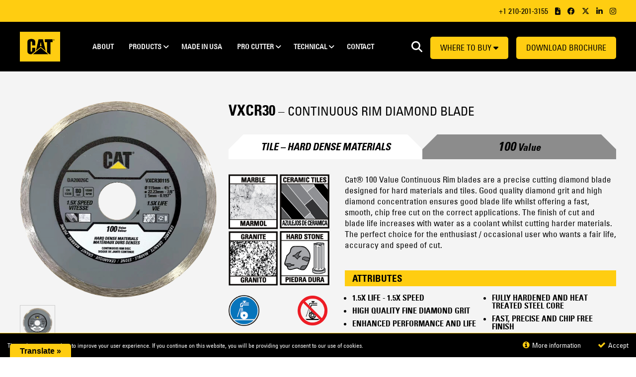

--- FILE ---
content_type: text/html; charset=UTF-8
request_url: https://catdiamondtools.com/products/vxcr30-continuous-rim-diamond-blade/
body_size: 149591
content:
<!DOCTYPE html>
<html lang="en">
<head>
<meta http-equiv="Content-Type" content="text/html; charset=UTF-8" />
<script type="text/javascript">
/* <![CDATA[ */
var gform;gform||(document.addEventListener("gform_main_scripts_loaded",function(){gform.scriptsLoaded=!0}),document.addEventListener("gform/theme/scripts_loaded",function(){gform.themeScriptsLoaded=!0}),window.addEventListener("DOMContentLoaded",function(){gform.domLoaded=!0}),gform={domLoaded:!1,scriptsLoaded:!1,themeScriptsLoaded:!1,isFormEditor:()=>"function"==typeof InitializeEditor,callIfLoaded:function(o){return!(!gform.domLoaded||!gform.scriptsLoaded||!gform.themeScriptsLoaded&&!gform.isFormEditor()||(gform.isFormEditor()&&console.warn("The use of gform.initializeOnLoaded() is deprecated in the form editor context and will be removed in Gravity Forms 3.1."),o(),0))},initializeOnLoaded:function(o){gform.callIfLoaded(o)||(document.addEventListener("gform_main_scripts_loaded",()=>{gform.scriptsLoaded=!0,gform.callIfLoaded(o)}),document.addEventListener("gform/theme/scripts_loaded",()=>{gform.themeScriptsLoaded=!0,gform.callIfLoaded(o)}),window.addEventListener("DOMContentLoaded",()=>{gform.domLoaded=!0,gform.callIfLoaded(o)}))},hooks:{action:{},filter:{}},addAction:function(o,r,e,t){gform.addHook("action",o,r,e,t)},addFilter:function(o,r,e,t){gform.addHook("filter",o,r,e,t)},doAction:function(o){gform.doHook("action",o,arguments)},applyFilters:function(o){return gform.doHook("filter",o,arguments)},removeAction:function(o,r){gform.removeHook("action",o,r)},removeFilter:function(o,r,e){gform.removeHook("filter",o,r,e)},addHook:function(o,r,e,t,n){null==gform.hooks[o][r]&&(gform.hooks[o][r]=[]);var d=gform.hooks[o][r];null==n&&(n=r+"_"+d.length),gform.hooks[o][r].push({tag:n,callable:e,priority:t=null==t?10:t})},doHook:function(r,o,e){var t;if(e=Array.prototype.slice.call(e,1),null!=gform.hooks[r][o]&&((o=gform.hooks[r][o]).sort(function(o,r){return o.priority-r.priority}),o.forEach(function(o){"function"!=typeof(t=o.callable)&&(t=window[t]),"action"==r?t.apply(null,e):e[0]=t.apply(null,e)})),"filter"==r)return e[0]},removeHook:function(o,r,t,n){var e;null!=gform.hooks[o][r]&&(e=(e=gform.hooks[o][r]).filter(function(o,r,e){return!!(null!=n&&n!=o.tag||null!=t&&t!=o.priority)}),gform.hooks[o][r]=e)}});
/* ]]> */
</script>

<title>VXCR30 - Hard Dense Continuous Rim Diamond Blade - Cat Diamond Tools</title>
<meta name='title' property="og: title" content="Cat Diamond Tools" />
<meta name='type' property='og: type' content="website" />
<meta name='image' property="og:image" content="https://catdiamondtools.com/wp-content/uploads/2022/05/CAT-Logo-RGB-1.png" />
<meta name='url' property="og:url" content="https://catdiamondtools.com" />
<link rel="apple-touch-icon" sizes="180x180" href="https://catdiamondtools.com/wp-content/themes/CAT/images/apple-touch-icon.png">
<link rel="icon" type="image/png" sizes="32x32" href="https://catdiamondtools.com/wp-content/themes/CAT/images/favicon-32x32.png">
<link rel="icon" type="image/png" sizes="16x16" href="https://catdiamondtools.com/wp-content/themes/CAT/images/favicon-16x16.png">
<link rel="manifest" href="https://catdiamondtools.com/wp-content/themes/CAT/images/site.webmanifest">
<link rel="stylesheet" href="https://catdiamondtools.com/wp-content/themes/CAT/css/flexslider.css" type="text/css">
<link rel="stylesheet" href="https://catdiamondtools.com/wp-content/themes/CAT/css/all.css">
<link href="https://catdiamondtools.com/wp-content/themes/CAT/style.css" rel="stylesheet" type="text/css" media="screen" />
<link href='https://fonts.googleapis.com/css?family=Open+Sans:400,300,700' rel='stylesheet' type='text/css'>
<link rel="stylesheet" href="https://cdn.jsdelivr.net/npm/@fancyapps/ui@4.0/dist/fancybox.css" />
<meta name="viewport" content="width=device-width, initial-scale=1" />
<link rel="stylesheet" href="https://use.typekit.net/elc5ctr.css">
<meta name='robots' content='index, follow, max-image-preview:large, max-snippet:-1, max-video-preview:-1' />

            <script data-no-defer="1" data-ezscrex="false" data-cfasync="false" data-pagespeed-no-defer data-cookieconsent="ignore">
                var ctPublicFunctions = {"_ajax_nonce":"3cd6d4b6c1","_rest_nonce":"6dd68422b6","_ajax_url":"\/wp-admin\/admin-ajax.php","_rest_url":"https:\/\/catdiamondtools.com\/wp-json\/","data__cookies_type":"none","data__ajax_type":"rest","data__bot_detector_enabled":0,"data__frontend_data_log_enabled":1,"cookiePrefix":"","wprocket_detected":false,"host_url":"catdiamondtools.com","text__ee_click_to_select":"Click to select the whole data","text__ee_original_email":"The complete one is","text__ee_got_it":"Got it","text__ee_blocked":"Blocked","text__ee_cannot_connect":"Cannot connect","text__ee_cannot_decode":"Can not decode email. Unknown reason","text__ee_email_decoder":"CleanTalk email decoder","text__ee_wait_for_decoding":"The magic is on the way!","text__ee_decoding_process":"Please wait a few seconds while we decode the contact data."}
            </script>
        
            <script data-no-defer="1" data-ezscrex="false" data-cfasync="false" data-pagespeed-no-defer data-cookieconsent="ignore">
                var ctPublic = {"_ajax_nonce":"3cd6d4b6c1","settings__forms__check_internal":"0","settings__forms__check_external":"0","settings__forms__force_protection":0,"settings__forms__search_test":"1","settings__forms__wc_add_to_cart":"0","settings__data__bot_detector_enabled":0,"settings__sfw__anti_crawler":0,"blog_home":"https:\/\/catdiamondtools.com\/","pixel__setting":"3","pixel__enabled":false,"pixel__url":"https:\/\/moderate3-v4.cleantalk.org\/pixel\/d7fad4e3c6c3eddaae1baf0de061fc2c.gif","data__email_check_before_post":"1","data__email_check_exist_post":0,"data__cookies_type":"none","data__key_is_ok":true,"data__visible_fields_required":true,"wl_brandname":"Anti-Spam by CleanTalk","wl_brandname_short":"CleanTalk","ct_checkjs_key":1517504785,"emailEncoderPassKey":"eb48bd1a60f6ac0a1277a8d824a14dfa","bot_detector_forms_excluded":"W10=","advancedCacheExists":false,"varnishCacheExists":false,"wc_ajax_add_to_cart":true,"theRealPerson":{"phrases":{"trpHeading":"The Real Person Badge!","trpContent1":"The commenter acts as a real person and verified as not a bot.","trpContent2":" Anti-Spam by CleanTalk","trpContentLearnMore":"Learn more"},"trpContentLink":"https:\/\/cleantalk.org\/help\/the-real-person?utm_id=&amp;utm_term=&amp;utm_source=admin_side&amp;utm_medium=trp_badge&amp;utm_content=trp_badge_link_click&amp;utm_campaign=apbct_links","imgPersonUrl":"https:\/\/catdiamondtools.com\/wp-content\/plugins\/cleantalk-spam-protect\/css\/images\/real_user.svg","imgShieldUrl":"https:\/\/catdiamondtools.com\/wp-content\/plugins\/cleantalk-spam-protect\/css\/images\/shield.svg"}}
            </script>
        
	<!-- This site is optimized with the Yoast SEO plugin v26.7 - https://yoast.com/wordpress/plugins/seo/ -->
	<meta name="description" content="Cat® 100 Value Continuous Rim blades are the perfect choice for the enthusiast / occasional user who wants a fair life, accuracy and speed of cut." />
	<link rel="canonical" href="https://catdiamondtools.com/products/vxcr30-continuous-rim-diamond-blade/" />
	<meta property="og:locale" content="en_GB" />
	<meta property="og:type" content="article" />
	<meta property="og:title" content="VXCR30 - Hard Dense Continuous Rim Diamond Blade -" />
	<meta property="og:description" content="Cat® 100 Value Continuous Rim blades are the perfect choice for the enthusiast / occasional user who wants a fair life, accuracy and speed of cut." />
	<meta property="og:url" content="https://catdiamondtools.com/products/vxcr30-continuous-rim-diamond-blade/" />
	<meta property="og:site_name" content="Cat Diamond Tools" />
	<meta property="article:modified_time" content="2025-02-18T20:40:05+00:00" />
	<meta property="og:image" content="https://catdiamondtools.com/wp-content/uploads/2022/06/DA20026C-VXCR30115.png" />
	<meta property="og:image:width" content="2048" />
	<meta property="og:image:height" content="2046" />
	<meta property="og:image:type" content="image/png" />
	<meta name="twitter:card" content="summary_large_image" />
	<meta name="twitter:label1" content="Estimated reading time" />
	<meta name="twitter:data1" content="1 minute" />
	<script type="application/ld+json" class="yoast-schema-graph">{"@context":"https://schema.org","@graph":[{"@type":"WebPage","@id":"https://catdiamondtools.com/products/vxcr30-continuous-rim-diamond-blade/","url":"https://catdiamondtools.com/products/vxcr30-continuous-rim-diamond-blade/","name":"VXCR30 - Hard Dense Continuous Rim Diamond Blade -","isPartOf":{"@id":"https://catdiamondtools.com/#website"},"primaryImageOfPage":{"@id":"https://catdiamondtools.com/products/vxcr30-continuous-rim-diamond-blade/#primaryimage"},"image":{"@id":"https://catdiamondtools.com/products/vxcr30-continuous-rim-diamond-blade/#primaryimage"},"thumbnailUrl":"https://catdiamondtools.com/wp-content/uploads/2022/06/DA20026C-VXCR30115.png","datePublished":"2022-06-20T15:47:47+00:00","dateModified":"2025-02-18T20:40:05+00:00","description":"Cat® 100 Value Continuous Rim blades are the perfect choice for the enthusiast / occasional user who wants a fair life, accuracy and speed of cut.","breadcrumb":{"@id":"https://catdiamondtools.com/products/vxcr30-continuous-rim-diamond-blade/#breadcrumb"},"inLanguage":"en-GB","potentialAction":[{"@type":"ReadAction","target":["https://catdiamondtools.com/products/vxcr30-continuous-rim-diamond-blade/"]}]},{"@type":"ImageObject","inLanguage":"en-GB","@id":"https://catdiamondtools.com/products/vxcr30-continuous-rim-diamond-blade/#primaryimage","url":"https://catdiamondtools.com/wp-content/uploads/2022/06/DA20026C-VXCR30115.png","contentUrl":"https://catdiamondtools.com/wp-content/uploads/2022/06/DA20026C-VXCR30115.png","width":2048,"height":2046},{"@type":"BreadcrumbList","@id":"https://catdiamondtools.com/products/vxcr30-continuous-rim-diamond-blade/#breadcrumb","itemListElement":[{"@type":"ListItem","position":1,"name":"Home","item":"https://catdiamondtools.com/"},{"@type":"ListItem","position":2,"name":"VXCR30 &#8211; CONTINUOUS RIM DIAMOND BLADE"}]},{"@type":"WebSite","@id":"https://catdiamondtools.com/#website","url":"https://catdiamondtools.com/","name":"Cat Diamond Tools","description":"Just another WordPress site","potentialAction":[{"@type":"SearchAction","target":{"@type":"EntryPoint","urlTemplate":"https://catdiamondtools.com/?s={search_term_string}"},"query-input":{"@type":"PropertyValueSpecification","valueRequired":true,"valueName":"search_term_string"}}],"inLanguage":"en-GB"}]}</script>
	<!-- / Yoast SEO plugin. -->


<link rel='dns-prefetch' href='//translate.google.com' />
<link rel="alternate" title="oEmbed (JSON)" type="application/json+oembed" href="https://catdiamondtools.com/wp-json/oembed/1.0/embed?url=https%3A%2F%2Fcatdiamondtools.com%2Fproducts%2Fvxcr30-continuous-rim-diamond-blade%2F" />
<link rel="alternate" title="oEmbed (XML)" type="text/xml+oembed" href="https://catdiamondtools.com/wp-json/oembed/1.0/embed?url=https%3A%2F%2Fcatdiamondtools.com%2Fproducts%2Fvxcr30-continuous-rim-diamond-blade%2F&#038;format=xml" />
<style id='wp-img-auto-sizes-contain-inline-css' type='text/css'>
img:is([sizes=auto i],[sizes^="auto," i]){contain-intrinsic-size:3000px 1500px}
/*# sourceURL=wp-img-auto-sizes-contain-inline-css */
</style>
<link rel='stylesheet' id='jquery.prettyphoto-css' href='https://catdiamondtools.com/wp-content/plugins/wp-video-lightbox/css/prettyPhoto.css?ver=6.9' type='text/css' media='all' />
<link rel='stylesheet' id='video-lightbox-css' href='https://catdiamondtools.com/wp-content/plugins/wp-video-lightbox/wp-video-lightbox.css?ver=6.9' type='text/css' media='all' />
<style id='wp-block-library-inline-css' type='text/css'>
:root{--wp-block-synced-color:#7a00df;--wp-block-synced-color--rgb:122,0,223;--wp-bound-block-color:var(--wp-block-synced-color);--wp-editor-canvas-background:#ddd;--wp-admin-theme-color:#007cba;--wp-admin-theme-color--rgb:0,124,186;--wp-admin-theme-color-darker-10:#006ba1;--wp-admin-theme-color-darker-10--rgb:0,107,160.5;--wp-admin-theme-color-darker-20:#005a87;--wp-admin-theme-color-darker-20--rgb:0,90,135;--wp-admin-border-width-focus:2px}@media (min-resolution:192dpi){:root{--wp-admin-border-width-focus:1.5px}}.wp-element-button{cursor:pointer}:root .has-very-light-gray-background-color{background-color:#eee}:root .has-very-dark-gray-background-color{background-color:#313131}:root .has-very-light-gray-color{color:#eee}:root .has-very-dark-gray-color{color:#313131}:root .has-vivid-green-cyan-to-vivid-cyan-blue-gradient-background{background:linear-gradient(135deg,#00d084,#0693e3)}:root .has-purple-crush-gradient-background{background:linear-gradient(135deg,#34e2e4,#4721fb 50%,#ab1dfe)}:root .has-hazy-dawn-gradient-background{background:linear-gradient(135deg,#faaca8,#dad0ec)}:root .has-subdued-olive-gradient-background{background:linear-gradient(135deg,#fafae1,#67a671)}:root .has-atomic-cream-gradient-background{background:linear-gradient(135deg,#fdd79a,#004a59)}:root .has-nightshade-gradient-background{background:linear-gradient(135deg,#330968,#31cdcf)}:root .has-midnight-gradient-background{background:linear-gradient(135deg,#020381,#2874fc)}:root{--wp--preset--font-size--normal:16px;--wp--preset--font-size--huge:42px}.has-regular-font-size{font-size:1em}.has-larger-font-size{font-size:2.625em}.has-normal-font-size{font-size:var(--wp--preset--font-size--normal)}.has-huge-font-size{font-size:var(--wp--preset--font-size--huge)}.has-text-align-center{text-align:center}.has-text-align-left{text-align:left}.has-text-align-right{text-align:right}.has-fit-text{white-space:nowrap!important}#end-resizable-editor-section{display:none}.aligncenter{clear:both}.items-justified-left{justify-content:flex-start}.items-justified-center{justify-content:center}.items-justified-right{justify-content:flex-end}.items-justified-space-between{justify-content:space-between}.screen-reader-text{border:0;clip-path:inset(50%);height:1px;margin:-1px;overflow:hidden;padding:0;position:absolute;width:1px;word-wrap:normal!important}.screen-reader-text:focus{background-color:#ddd;clip-path:none;color:#444;display:block;font-size:1em;height:auto;left:5px;line-height:normal;padding:15px 23px 14px;text-decoration:none;top:5px;width:auto;z-index:100000}html :where(.has-border-color){border-style:solid}html :where([style*=border-top-color]){border-top-style:solid}html :where([style*=border-right-color]){border-right-style:solid}html :where([style*=border-bottom-color]){border-bottom-style:solid}html :where([style*=border-left-color]){border-left-style:solid}html :where([style*=border-width]){border-style:solid}html :where([style*=border-top-width]){border-top-style:solid}html :where([style*=border-right-width]){border-right-style:solid}html :where([style*=border-bottom-width]){border-bottom-style:solid}html :where([style*=border-left-width]){border-left-style:solid}html :where(img[class*=wp-image-]){height:auto;max-width:100%}:where(figure){margin:0 0 1em}html :where(.is-position-sticky){--wp-admin--admin-bar--position-offset:var(--wp-admin--admin-bar--height,0px)}@media screen and (max-width:600px){html :where(.is-position-sticky){--wp-admin--admin-bar--position-offset:0px}}

/*# sourceURL=wp-block-library-inline-css */
</style><style id='global-styles-inline-css' type='text/css'>
:root{--wp--preset--aspect-ratio--square: 1;--wp--preset--aspect-ratio--4-3: 4/3;--wp--preset--aspect-ratio--3-4: 3/4;--wp--preset--aspect-ratio--3-2: 3/2;--wp--preset--aspect-ratio--2-3: 2/3;--wp--preset--aspect-ratio--16-9: 16/9;--wp--preset--aspect-ratio--9-16: 9/16;--wp--preset--color--black: #000000;--wp--preset--color--cyan-bluish-gray: #abb8c3;--wp--preset--color--white: #ffffff;--wp--preset--color--pale-pink: #f78da7;--wp--preset--color--vivid-red: #cf2e2e;--wp--preset--color--luminous-vivid-orange: #ff6900;--wp--preset--color--luminous-vivid-amber: #fcb900;--wp--preset--color--light-green-cyan: #7bdcb5;--wp--preset--color--vivid-green-cyan: #00d084;--wp--preset--color--pale-cyan-blue: #8ed1fc;--wp--preset--color--vivid-cyan-blue: #0693e3;--wp--preset--color--vivid-purple: #9b51e0;--wp--preset--gradient--vivid-cyan-blue-to-vivid-purple: linear-gradient(135deg,rgb(6,147,227) 0%,rgb(155,81,224) 100%);--wp--preset--gradient--light-green-cyan-to-vivid-green-cyan: linear-gradient(135deg,rgb(122,220,180) 0%,rgb(0,208,130) 100%);--wp--preset--gradient--luminous-vivid-amber-to-luminous-vivid-orange: linear-gradient(135deg,rgb(252,185,0) 0%,rgb(255,105,0) 100%);--wp--preset--gradient--luminous-vivid-orange-to-vivid-red: linear-gradient(135deg,rgb(255,105,0) 0%,rgb(207,46,46) 100%);--wp--preset--gradient--very-light-gray-to-cyan-bluish-gray: linear-gradient(135deg,rgb(238,238,238) 0%,rgb(169,184,195) 100%);--wp--preset--gradient--cool-to-warm-spectrum: linear-gradient(135deg,rgb(74,234,220) 0%,rgb(151,120,209) 20%,rgb(207,42,186) 40%,rgb(238,44,130) 60%,rgb(251,105,98) 80%,rgb(254,248,76) 100%);--wp--preset--gradient--blush-light-purple: linear-gradient(135deg,rgb(255,206,236) 0%,rgb(152,150,240) 100%);--wp--preset--gradient--blush-bordeaux: linear-gradient(135deg,rgb(254,205,165) 0%,rgb(254,45,45) 50%,rgb(107,0,62) 100%);--wp--preset--gradient--luminous-dusk: linear-gradient(135deg,rgb(255,203,112) 0%,rgb(199,81,192) 50%,rgb(65,88,208) 100%);--wp--preset--gradient--pale-ocean: linear-gradient(135deg,rgb(255,245,203) 0%,rgb(182,227,212) 50%,rgb(51,167,181) 100%);--wp--preset--gradient--electric-grass: linear-gradient(135deg,rgb(202,248,128) 0%,rgb(113,206,126) 100%);--wp--preset--gradient--midnight: linear-gradient(135deg,rgb(2,3,129) 0%,rgb(40,116,252) 100%);--wp--preset--font-size--small: 13px;--wp--preset--font-size--medium: 20px;--wp--preset--font-size--large: 36px;--wp--preset--font-size--x-large: 42px;--wp--preset--spacing--20: 0.44rem;--wp--preset--spacing--30: 0.67rem;--wp--preset--spacing--40: 1rem;--wp--preset--spacing--50: 1.5rem;--wp--preset--spacing--60: 2.25rem;--wp--preset--spacing--70: 3.38rem;--wp--preset--spacing--80: 5.06rem;--wp--preset--shadow--natural: 6px 6px 9px rgba(0, 0, 0, 0.2);--wp--preset--shadow--deep: 12px 12px 50px rgba(0, 0, 0, 0.4);--wp--preset--shadow--sharp: 6px 6px 0px rgba(0, 0, 0, 0.2);--wp--preset--shadow--outlined: 6px 6px 0px -3px rgb(255, 255, 255), 6px 6px rgb(0, 0, 0);--wp--preset--shadow--crisp: 6px 6px 0px rgb(0, 0, 0);}:where(.is-layout-flex){gap: 0.5em;}:where(.is-layout-grid){gap: 0.5em;}body .is-layout-flex{display: flex;}.is-layout-flex{flex-wrap: wrap;align-items: center;}.is-layout-flex > :is(*, div){margin: 0;}body .is-layout-grid{display: grid;}.is-layout-grid > :is(*, div){margin: 0;}:where(.wp-block-columns.is-layout-flex){gap: 2em;}:where(.wp-block-columns.is-layout-grid){gap: 2em;}:where(.wp-block-post-template.is-layout-flex){gap: 1.25em;}:where(.wp-block-post-template.is-layout-grid){gap: 1.25em;}.has-black-color{color: var(--wp--preset--color--black) !important;}.has-cyan-bluish-gray-color{color: var(--wp--preset--color--cyan-bluish-gray) !important;}.has-white-color{color: var(--wp--preset--color--white) !important;}.has-pale-pink-color{color: var(--wp--preset--color--pale-pink) !important;}.has-vivid-red-color{color: var(--wp--preset--color--vivid-red) !important;}.has-luminous-vivid-orange-color{color: var(--wp--preset--color--luminous-vivid-orange) !important;}.has-luminous-vivid-amber-color{color: var(--wp--preset--color--luminous-vivid-amber) !important;}.has-light-green-cyan-color{color: var(--wp--preset--color--light-green-cyan) !important;}.has-vivid-green-cyan-color{color: var(--wp--preset--color--vivid-green-cyan) !important;}.has-pale-cyan-blue-color{color: var(--wp--preset--color--pale-cyan-blue) !important;}.has-vivid-cyan-blue-color{color: var(--wp--preset--color--vivid-cyan-blue) !important;}.has-vivid-purple-color{color: var(--wp--preset--color--vivid-purple) !important;}.has-black-background-color{background-color: var(--wp--preset--color--black) !important;}.has-cyan-bluish-gray-background-color{background-color: var(--wp--preset--color--cyan-bluish-gray) !important;}.has-white-background-color{background-color: var(--wp--preset--color--white) !important;}.has-pale-pink-background-color{background-color: var(--wp--preset--color--pale-pink) !important;}.has-vivid-red-background-color{background-color: var(--wp--preset--color--vivid-red) !important;}.has-luminous-vivid-orange-background-color{background-color: var(--wp--preset--color--luminous-vivid-orange) !important;}.has-luminous-vivid-amber-background-color{background-color: var(--wp--preset--color--luminous-vivid-amber) !important;}.has-light-green-cyan-background-color{background-color: var(--wp--preset--color--light-green-cyan) !important;}.has-vivid-green-cyan-background-color{background-color: var(--wp--preset--color--vivid-green-cyan) !important;}.has-pale-cyan-blue-background-color{background-color: var(--wp--preset--color--pale-cyan-blue) !important;}.has-vivid-cyan-blue-background-color{background-color: var(--wp--preset--color--vivid-cyan-blue) !important;}.has-vivid-purple-background-color{background-color: var(--wp--preset--color--vivid-purple) !important;}.has-black-border-color{border-color: var(--wp--preset--color--black) !important;}.has-cyan-bluish-gray-border-color{border-color: var(--wp--preset--color--cyan-bluish-gray) !important;}.has-white-border-color{border-color: var(--wp--preset--color--white) !important;}.has-pale-pink-border-color{border-color: var(--wp--preset--color--pale-pink) !important;}.has-vivid-red-border-color{border-color: var(--wp--preset--color--vivid-red) !important;}.has-luminous-vivid-orange-border-color{border-color: var(--wp--preset--color--luminous-vivid-orange) !important;}.has-luminous-vivid-amber-border-color{border-color: var(--wp--preset--color--luminous-vivid-amber) !important;}.has-light-green-cyan-border-color{border-color: var(--wp--preset--color--light-green-cyan) !important;}.has-vivid-green-cyan-border-color{border-color: var(--wp--preset--color--vivid-green-cyan) !important;}.has-pale-cyan-blue-border-color{border-color: var(--wp--preset--color--pale-cyan-blue) !important;}.has-vivid-cyan-blue-border-color{border-color: var(--wp--preset--color--vivid-cyan-blue) !important;}.has-vivid-purple-border-color{border-color: var(--wp--preset--color--vivid-purple) !important;}.has-vivid-cyan-blue-to-vivid-purple-gradient-background{background: var(--wp--preset--gradient--vivid-cyan-blue-to-vivid-purple) !important;}.has-light-green-cyan-to-vivid-green-cyan-gradient-background{background: var(--wp--preset--gradient--light-green-cyan-to-vivid-green-cyan) !important;}.has-luminous-vivid-amber-to-luminous-vivid-orange-gradient-background{background: var(--wp--preset--gradient--luminous-vivid-amber-to-luminous-vivid-orange) !important;}.has-luminous-vivid-orange-to-vivid-red-gradient-background{background: var(--wp--preset--gradient--luminous-vivid-orange-to-vivid-red) !important;}.has-very-light-gray-to-cyan-bluish-gray-gradient-background{background: var(--wp--preset--gradient--very-light-gray-to-cyan-bluish-gray) !important;}.has-cool-to-warm-spectrum-gradient-background{background: var(--wp--preset--gradient--cool-to-warm-spectrum) !important;}.has-blush-light-purple-gradient-background{background: var(--wp--preset--gradient--blush-light-purple) !important;}.has-blush-bordeaux-gradient-background{background: var(--wp--preset--gradient--blush-bordeaux) !important;}.has-luminous-dusk-gradient-background{background: var(--wp--preset--gradient--luminous-dusk) !important;}.has-pale-ocean-gradient-background{background: var(--wp--preset--gradient--pale-ocean) !important;}.has-electric-grass-gradient-background{background: var(--wp--preset--gradient--electric-grass) !important;}.has-midnight-gradient-background{background: var(--wp--preset--gradient--midnight) !important;}.has-small-font-size{font-size: var(--wp--preset--font-size--small) !important;}.has-medium-font-size{font-size: var(--wp--preset--font-size--medium) !important;}.has-large-font-size{font-size: var(--wp--preset--font-size--large) !important;}.has-x-large-font-size{font-size: var(--wp--preset--font-size--x-large) !important;}
/*# sourceURL=global-styles-inline-css */
</style>

<style id='classic-theme-styles-inline-css' type='text/css'>
/*! This file is auto-generated */
.wp-block-button__link{color:#fff;background-color:#32373c;border-radius:9999px;box-shadow:none;text-decoration:none;padding:calc(.667em + 2px) calc(1.333em + 2px);font-size:1.125em}.wp-block-file__button{background:#32373c;color:#fff;text-decoration:none}
/*# sourceURL=/wp-includes/css/classic-themes.min.css */
</style>
<link rel='stylesheet' id='cleantalk-public-css-css' href='https://catdiamondtools.com/wp-content/plugins/cleantalk-spam-protect/css/cleantalk-public.min.css?ver=6.70.1_1768819487' type='text/css' media='all' />
<link rel='stylesheet' id='cleantalk-email-decoder-css-css' href='https://catdiamondtools.com/wp-content/plugins/cleantalk-spam-protect/css/cleantalk-email-decoder.min.css?ver=6.70.1_1768819487' type='text/css' media='all' />
<link rel='stylesheet' id='cleantalk-trp-css-css' href='https://catdiamondtools.com/wp-content/plugins/cleantalk-spam-protect/css/cleantalk-trp.min.css?ver=6.70.1_1768819487' type='text/css' media='all' />
<link rel='stylesheet' id='cookie-law-by-sourceassassins-css' href='https://catdiamondtools.com/wp-content/plugins/cookie-law-by-sourceassassins/public/css/clp.white.css?ver=1.0' type='text/css' media='all' />
<link rel='stylesheet' id='font-awesome-css' href='https://catdiamondtools.com/wp-content/plugins/cookie-law-by-sourceassassins/public/css/font-awesome/css/font-awesome.min.css?ver=6.9' type='text/css' media='all' />
<style id='font-awesome-inline-css' type='text/css'>
[data-font="FontAwesome"]:before {font-family: 'FontAwesome' !important;content: attr(data-icon) !important;speak: none !important;font-weight: normal !important;font-variant: normal !important;text-transform: none !important;line-height: 1 !important;font-style: normal !important;-webkit-font-smoothing: antialiased !important;-moz-osx-font-smoothing: grayscale !important;}
/*# sourceURL=font-awesome-inline-css */
</style>
<link rel='stylesheet' id='google-language-translator-css' href='https://catdiamondtools.com/wp-content/plugins/google-language-translator/css/style.css?ver=6.0.20' type='text/css' media='' />
<link rel='stylesheet' id='glt-toolbar-styles-css' href='https://catdiamondtools.com/wp-content/plugins/google-language-translator/css/toolbar.css?ver=6.0.20' type='text/css' media='' />
<link rel='stylesheet' id='search-filter-plugin-styles-css' href='https://catdiamondtools.com/wp-content/plugins/search-filter-pro/public/assets/css/search-filter.min.css?ver=2.5.14' type='text/css' media='all' />
<link rel='stylesheet' id='yith-sl-frontend-css' href='https://catdiamondtools.com/wp-content/plugins/yith-store-locator-for-wordpress/assets/css/frontend/frontend.min.css?ver=3.9.1' type='text/css' media='all' />
<style id='yith-sl-frontend-inline-css' type='text/css'>
@media (max-width: 768px){
	#yith-store-locator .wrapper-main-sections {
		display: flex!important;
		flex-direction: column;
	}
	#yith-store-locator .wrapper-main-sections #yith-sl-section-map {
		order: 1;
	}
	#yith-store-locator .wrapper-main-sections #yith-sl-section-results {
		order: 2;
		margin-top: 30px;
	}
}
/*# sourceURL=yith-sl-frontend-inline-css */
</style>
<link rel='stylesheet' id='wp-members-css' href='https://catdiamondtools.com/wp-content/plugins/wp-members/assets/css/forms/generic-no-float.min.css?ver=3.5.5.1' type='text/css' media='all' />
<link rel='stylesheet' id='shiftnav-css' href='https://catdiamondtools.com/wp-content/plugins/shiftnav-pro/pro/assets/css/shiftnav.min.css?ver=1.7.1' type='text/css' media='all' />
<link rel='stylesheet' id='ubermenu-css' href='https://catdiamondtools.com/wp-content/plugins/ubermenu/pro/assets/css/ubermenu.min.css?ver=3.6.0.1' type='text/css' media='all' />
<link rel='stylesheet' id='shiftnav-standard-dark-css' href='https://catdiamondtools.com/wp-content/plugins/shiftnav-pro/assets/css/skins/standard-dark.css?ver=1.7.1' type='text/css' media='all' />
<script type="text/javascript" src="https://catdiamondtools.com/wp-includes/js/jquery/jquery.min.js?ver=3.7.1" id="jquery-core-js"></script>
<script type="text/javascript" src="https://catdiamondtools.com/wp-includes/js/jquery/jquery-migrate.min.js?ver=3.4.1" id="jquery-migrate-js"></script>
<script type="text/javascript" src="https://catdiamondtools.com/wp-content/plugins/wp-video-lightbox/js/jquery.prettyPhoto.js?ver=3.1.6" id="jquery.prettyphoto-js"></script>
<script type="text/javascript" id="video-lightbox-js-extra">
/* <![CDATA[ */
var vlpp_vars = {"prettyPhoto_rel":"wp-video-lightbox","animation_speed":"fast","slideshow":"5000","autoplay_slideshow":"false","opacity":"0.80","show_title":"true","allow_resize":"true","allow_expand":"true","default_width":"640","default_height":"480","counter_separator_label":"/","theme":"pp_default","horizontal_padding":"20","hideflash":"false","wmode":"opaque","autoplay":"false","modal":"false","deeplinking":"false","overlay_gallery":"true","overlay_gallery_max":"30","keyboard_shortcuts":"true","ie6_fallback":"true"};
//# sourceURL=video-lightbox-js-extra
/* ]]> */
</script>
<script type="text/javascript" src="https://catdiamondtools.com/wp-content/plugins/wp-video-lightbox/js/video-lightbox.js?ver=3.1.6" id="video-lightbox-js"></script>
<script type="text/javascript" src="https://catdiamondtools.com/wp-content/plugins/cleantalk-spam-protect/js/apbct-public-bundle_gathering.min.js?ver=6.70.1_1768819487" id="apbct-public-bundle_gathering.min-js-js"></script>
<script type="text/javascript" src="https://catdiamondtools.com/wp-content/plugins/cookie-law-by-sourceassassins/public/js/jquery.cookie.min.js?ver=1.0" id="jquery-cookie-js"></script>
<script type="text/javascript" src="https://catdiamondtools.com/wp-content/plugins/cookie-law-by-sourceassassins/public/js/cookie-law-by-sourceassassins-public.min.js?ver=1.0" id="cookie-law-by-sourceassassins-js"></script>
<script type="text/javascript" id="search-filter-plugin-build-js-extra">
/* <![CDATA[ */
var SF_LDATA = {"ajax_url":"https://catdiamondtools.com/wp-admin/admin-ajax.php","home_url":"https://catdiamondtools.com/","extensions":[]};
//# sourceURL=search-filter-plugin-build-js-extra
/* ]]> */
</script>
<script type="text/javascript" src="https://catdiamondtools.com/wp-content/plugins/search-filter-pro/public/assets/js/search-filter-build.min.js?ver=2.5.14" id="search-filter-plugin-build-js"></script>
<script type="text/javascript" src="https://catdiamondtools.com/wp-content/plugins/search-filter-pro/public/assets/js/chosen.jquery.min.js?ver=2.5.14" id="search-filter-plugin-chosen-js"></script>
<script type="text/javascript" src="https://catdiamondtools.com/wp-content/plugins/wp-image-zoooom/assets/js/jquery.image_zoom.min.js?ver=1.60" id="image_zoooom-js" defer="defer" data-wp-strategy="defer" fetchpriority="low"></script>
<script type="text/javascript" id="image_zoooom-init-js-extra">
/* <![CDATA[ */
var IZ = {"options":{"lensShape":"square","zoomType":"lens","lensSize":200,"borderSize":1,"borderColour":"#ffffff","cursor":"crosshair","lensFadeIn":500,"tint":"true","tintColour":"#ffffff","tintOpacity":0.1000000000000000055511151231257827021181583404541015625},"with_woocommerce":"0","exchange_thumbnails":"1","enable_mobile":"0","woo_categories":"0","woo_slider":"0","enable_surecart":"0"};
//# sourceURL=image_zoooom-init-js-extra
/* ]]> */
</script>
<script type="text/javascript" src="https://catdiamondtools.com/wp-content/plugins/wp-image-zoooom/assets/js/image_zoom-init.js?ver=1.60" id="image_zoooom-init-js" defer="defer" data-wp-strategy="defer" fetchpriority="low"></script>
<link rel="https://api.w.org/" href="https://catdiamondtools.com/wp-json/" /><link rel="alternate" title="JSON" type="application/json" href="https://catdiamondtools.com/wp-json/wp/v2/products/644" /><link rel="EditURI" type="application/rsd+xml" title="RSD" href="https://catdiamondtools.com/xmlrpc.php?rsd" />
<meta name="generator" content="WordPress 6.9" />
<link rel='shortlink' href='https://catdiamondtools.com/?p=644' />
<style>#glt-translate-trigger {
border-radius: 5px 5px 0 0;
text-shadow: none;
box-shadow: none;
}
.tool-container {
box-shadow: none;
border: none!important;
background: #fff;
}
.tool-container.tool-top {
border-bottom: none;
}
.tool-container.tool-top .arrow {
border-color: #fff transparent transparent;
}p.hello{font-size:12px;color:darkgray;}#google_language_translator,#flags{text-align:left;}#google_language_translator{clear:both;}#flags{width:165px;}#flags a{display:inline-block;margin-right:2px;}#google_language_translator a{display:none!important;}div.skiptranslate.goog-te-gadget{display:inline!important;}.goog-te-gadget{color:transparent!important;}.goog-te-gadget{font-size:0px!important;}.goog-branding{display:none;}.goog-tooltip{display: none!important;}.goog-tooltip:hover{display: none!important;}.goog-text-highlight{background-color:transparent!important;border:none!important;box-shadow:none!important;}#google_language_translator select.goog-te-combo{color:#32373c;}div.skiptranslate{display:none!important;}body{top:0px!important;}#goog-gt-{display:none!important;}font font{background-color:transparent!important;box-shadow:none!important;position:initial!important;}#glt-translate-trigger{left:20px;right:auto;}#glt-translate-trigger > span{color:#000000;}#glt-translate-trigger{background:#ffcd11;}.goog-te-gadget .goog-te-combo{width:100%;}</style>
	<!-- ShiftNav CSS
	================================================================ -->
	<style type="text/css" id="shiftnav-dynamic-css">

	@media only screen and (min-width:899px){ #shiftnav-toggle-main, .shiftnav-toggle-mobile{ display:none; } .shiftnav-wrap { padding-top:0 !important; } }
	@media only screen and (max-width:898px){ .ubermenu{ display:none !important; } }

/** ShiftNav Custom Tweaks (General Settings) **/
#shiftnav-toggle-main {background: #ffcd11; color: #000;}
.shiftnav.shiftnav-skin-standard-dark, .shiftnav.shiftnav-skin-standard-dark ul.shiftnav-menu, .shiftnav.shiftnav-skin-standard-dark ul.shiftnav-menu ul.sub-menu, .shiftnav.shiftnav-skin-standard-dark li.menu-item .shiftnav-submenu-activation, .shiftnav.shiftnav-skin-standard-dark ul.shiftnav-menu li.menu-item > .shiftnav-target {background: #000; color: #fff; border-top-color: #ffcd11; text-shadow: none;}
.shiftnav.shiftnav-nojs.shiftnav-skin-standard-dark ul.shiftnav-menu li.menu-item > .shiftnav-target:hover, .shiftnav.shiftnav-skin-standard-dark ul.shiftnav-menu li.menu-item.shiftnav-active > .shiftnav-target, .shiftnav.shiftnav-skin-standard-dark ul.shiftnav-menu li.menu-item.shiftnav-in-transition > .shiftnav-target, .shiftnav.shiftnav-skin-standard-dark ul.shiftnav-menu li.menu-item.current-menu-item > .shiftnav-target, .shiftnav.shiftnav-skin-standard-dark ul.shiftnav-menu > li.shiftnav-sub-accordion.current-menu-ancestor > .shiftnav-target, .shiftnav.shiftnav-skin-standard-dark ul.shiftnav-menu > li.shiftnav-sub-shift.current-menu-ancestor > .shiftnav-target, .shiftnav.shiftnav-skin-standard-dark ul.shiftnav-menu.shiftnav-active-highlight li.menu-item > .shiftnav-target:active, .shiftnav.shiftnav-skin-standard-dark ul.shiftnav-menu.shiftnav-active-on-hover li.menu-item > .shiftnav-target:hover, .shiftnav.shiftnav-skin-standard-dark ul.shiftnav-menu li.shiftnav-retract .shiftnav-target, .shiftnav.shiftnav-skin-standard-dark li.menu-item .shiftnav-submenu-activation:hover {background: #000; color: #ffcd11; border-top-color: #ffcd11;}
.shiftnav .fa, 
.shiftnav-toggle .fa{
 font-family: "Font Awesome 5 Free";
 font-weight:900;
}
/* Status: Loaded from Transient */

	</style>
	<!-- end ShiftNav CSS -->

	<style id="ubermenu-custom-generated-css">
/** UberMenu Custom Menu Styles (Customizer) **/
/* main */
 .ubermenu.ubermenu-main { background:none; border:none; box-shadow:none; }
 .ubermenu.ubermenu-main .ubermenu-item-level-0 > .ubermenu-target { border:none; box-shadow:none; }
 .ubermenu.ubermenu-main.ubermenu-horizontal .ubermenu-submenu-drop.ubermenu-submenu-align-left_edge_bar, .ubermenu.ubermenu-main.ubermenu-horizontal .ubermenu-submenu-drop.ubermenu-submenu-align-full_width { left:0; }
 .ubermenu.ubermenu-main.ubermenu-horizontal .ubermenu-item-level-0.ubermenu-active > .ubermenu-submenu-drop, .ubermenu.ubermenu-main.ubermenu-horizontal:not(.ubermenu-transition-shift) .ubermenu-item-level-0 > .ubermenu-submenu-drop { margin-top:0; }
 .ubermenu-main.ubermenu-transition-fade .ubermenu-item .ubermenu-submenu-drop { margin-top:0; }
 .ubermenu-main .ubermenu-item-level-0 > .ubermenu-target { font-size:14px; text-transform:uppercase; color:#ffffff; }
 .ubermenu-main .ubermenu-item-level-0 > .ubermenu-target, .ubermenu-main .ubermenu-item-level-0 > .ubermenu-target.ubermenu-item-notext > .ubermenu-icon { line-height:100px; }
 .ubermenu-main .ubermenu-nav .ubermenu-item.ubermenu-item-level-0 > .ubermenu-target { font-weight:700; }
 .ubermenu.ubermenu-main .ubermenu-item-level-0:hover > .ubermenu-target, .ubermenu-main .ubermenu-item-level-0.ubermenu-active > .ubermenu-target { color:#ffcd11; }
 .ubermenu-main .ubermenu-item-level-0.ubermenu-current-menu-item > .ubermenu-target, .ubermenu-main .ubermenu-item-level-0.ubermenu-current-menu-parent > .ubermenu-target, .ubermenu-main .ubermenu-item-level-0.ubermenu-current-menu-ancestor > .ubermenu-target { color:#ffcd11; }
 .ubermenu.ubermenu-main .ubermenu-item-level-0 { margin:0px 0px; }
 .ubermenu-main .ubermenu-item-level-0 > .ubermenu-target, .ubermenu-main .ubermenu-item-level-0 > .ubermenu-custom-content.ubermenu-custom-content-padded { padding-top:0px; padding-bottom:0px; }
 .ubermenu-main .ubermenu-submenu.ubermenu-submenu-drop { background-color:#000000; }
 .ubermenu-main .ubermenu-item-level-0 > .ubermenu-submenu-drop { box-shadow:none; }
 .ubermenu-main .ubermenu-item-normal > .ubermenu-target,.ubermenu-main .ubermenu-submenu .ubermenu-target,.ubermenu-main .ubermenu-submenu .ubermenu-nonlink,.ubermenu-main .ubermenu-submenu .ubermenu-widget,.ubermenu-main .ubermenu-submenu .ubermenu-custom-content-padded,.ubermenu-main .ubermenu-submenu .ubermenu-retractor,.ubermenu-main .ubermenu-submenu .ubermenu-colgroup .ubermenu-column,.ubermenu-main .ubermenu-submenu.ubermenu-submenu-type-stack > .ubermenu-item-normal > .ubermenu-target,.ubermenu-main .ubermenu-submenu.ubermenu-submenu-padded { padding:10px 0px 0px 0px; }
 .ubermenu-main .ubermenu-grid-row { padding-right:10px 0px 0px 0px; }
 .ubermenu-main .ubermenu-grid-row .ubermenu-target { padding-right:0; }
 .ubermenu-main.ubermenu-sub-indicators .ubermenu-submenu :not(.ubermenu-tabs-layout-right) .ubermenu-has-submenu-drop > .ubermenu-target { padding-right:25px; }
 .ubermenu-main .ubermenu-item-normal > .ubermenu-target { color:#ffffff; font-size:14px; font-weight:400; }
 .ubermenu.ubermenu-main .ubermenu-item-normal > .ubermenu-target:hover, .ubermenu.ubermenu-main .ubermenu-item-normal.ubermenu-active > .ubermenu-target { color:#ffcd11; }
 .ubermenu-main .ubermenu-item-normal.ubermenu-current-menu-item > .ubermenu-target { color:#ffcd11; }



/** UberMenu Custom Tweaks (General Settings) **/
.ubermenu .ubermenu-colgroup .ubermenu-column, .ubermenu .ubermenu-custom-content-padded, .ubermenu .ubermenu-nonlink, .ubermenu .ubermenu-retractor, .ubermenu .ubermenu-submenu-padded, .ubermenu .ubermenu-submenu-type-stack>.ubermenu-item-normal>.ubermenu-target, .ubermenu .ubermenu-target, .ubermenu .ubermenu-widget, .ubermenu-responsive-toggle {padding: 15px;}
/* Status: Loaded from Transient */

</style><script>
            WP_VIDEO_LIGHTBOX_VERSION="1.9.12";
            WP_VID_LIGHTBOX_URL="https://catdiamondtools.com/wp-content/plugins/wp-video-lightbox";
                        function wpvl_paramReplace(name, string, value) {
                // Find the param with regex
                // Grab the first character in the returned string (should be ? or &)
                // Replace our href string with our new value, passing on the name and delimeter

                var re = new RegExp("[\?&]" + name + "=([^&#]*)");
                var matches = re.exec(string);
                var newString;

                if (matches === null) {
                    // if there are no params, append the parameter
                    newString = string + '?' + name + '=' + value;
                } else {
                    var delimeter = matches[0].charAt(0);
                    newString = string.replace(re, delimeter + name + "=" + value);
                }
                return newString;
            }
            </script>
	<!-- Google Tag Manager -->
<script>(function(w,d,s,l,i){w[l]=w[l]||[];w[l].push({'gtm.start':
new Date().getTime(),event:'gtm.js'});var f=d.getElementsByTagName(s)[0],
j=d.createElement(s),dl=l!='dataLayer'?'&amp;l='+l:'';j.async=true;j.src=
'https://www.googletagmanager.com/gtm.js?id='+i+dl;f.parentNode.insertBefore(j,f);
})(window,document,'script','dataLayer','GTM-TBTKCN5');</script>
<!-- End Google Tag Manager -->
				<noscript><style>.lazyload[data-src]{display:none !important;}</style></noscript><style>.lazyload{background-image:none !important;}.lazyload:before{background-image:none !important;}</style><!-- Google Tag Manager -->
<script>(function(w,d,s,l,i){w[l]=w[l]||[];w[l].push({'gtm.start':
new Date().getTime(),event:'gtm.js'});var f=d.getElementsByTagName(s)[0],
j=d.createElement(s),dl=l!='dataLayer'?'&l='+l:'';j.async=true;j.src=
'https://www.googletagmanager.com/gtm.js?id='+i+dl;f.parentNode.insertBefore(j,f);
})(window,document,'script','dataLayer','GTM-TBTKCN5');</script>
<!-- End Google Tag Manager --><style type="text/css">img.zoooom,.zoooom img{padding:0!important;}</style><script type="text/javascript"></script><script src="https://cdn.jsdelivr.net/npm/@fancyapps/ui@4.0/dist/fancybox.umd.js"></script>
<!-- Global site tag (gtag.js) - Google Analytics -->
<script async src="https://www.googletagmanager.com/gtag/js?id=G-1ZBW2N7K06"></script>
<script>
  window.dataLayer = window.dataLayer || [];
  function gtag(){dataLayer.push(arguments);}
  gtag('js', new Date());

  gtag('config', 'G-1ZBW2N7K06');
</script>
<meta name="facebook-domain-verification" content="la7q2puki0q7hrf7nmdr4mjhklxht2" />
<!-- Meta Pixel Code -->
<script>
!function(f,b,e,v,n,t,s)
{if(f.fbq)return;n=f.fbq=function(){n.callMethod?
n.callMethod.apply(n,arguments):n.queue.push(arguments)};
if(!f._fbq)f._fbq=n;n.push=n;n.loaded=!0;n.version='2.0';
n.queue=[];t=b.createElement(e);t.async=!0;
t.src=v;s=b.getElementsByTagName(e)[0];
s.parentNode.insertBefore(t,s)}(window, document,'script',
'https://connect.facebook.net/en_US/fbevents.js');
fbq('init', '650368145674096');
fbq('track', 'PageView');
</script>
<noscript><img height="1" width="1" style="display:none"
src="https://www.facebook.com/tr?id=650368145674096&ev=PageView&noscript=1"
/></noscript>
<!-- End Meta Pixel Code -->
<link rel='stylesheet' id='gform_basic-css' href='https://catdiamondtools.com/wp-content/plugins/gravityforms/assets/css/dist/basic.min.css?ver=2.9.25' type='text/css' media='all' />
<link rel='stylesheet' id='gform_theme_components-css' href='https://catdiamondtools.com/wp-content/plugins/gravityforms/assets/css/dist/theme-components.min.css?ver=2.9.25' type='text/css' media='all' />
<link rel='stylesheet' id='gform_theme-css' href='https://catdiamondtools.com/wp-content/plugins/gravityforms/assets/css/dist/theme.min.css?ver=2.9.25' type='text/css' media='all' />
</head>

<body class="wp-singular products-template-default single single-products postid-644 wp-theme-CAT">
<!-- Google Tag Manager (noscript) -->
<noscript><iframe src="https://www.googletagmanager.com/ns.html?id=GTM-TBTKCN5"
height="0" width="0" style="display:none;visibility:hidden"></iframe></noscript>
<!-- End Google Tag Manager (noscript) -->
	
<div id="top">
	<div class="wrapper">
		<ul class="socials">
			<li class="">+1 210-201-3155</li>
			<li class=""><a href="#brochure-form" data-fancybox class=""><i class="fas fa-file-download"></i></a></li>
						<li class=""><a href="https://www.facebook.com/catdiamondtools" target="_blank"><i class="fab fa-facebook-f"></i></a></li>
									<li class=""><a href="https://twitter.com/catdiamondtools" target="_blank"><i class="fa-brands fa-x-twitter"></i></a></li>
									<li class=""><a href="https://www.linkedin.com/company/cat-diamond-tools" target="_blank"><i class="fab fa-linkedin-in"></i></a></li>
									<li class=""><a href="https://www.instagram.com/catdiamondtools/" target="_blank"><i class="fab fa-instagram"></i></a></li>
								</ul>
	</div>
</div>
	
	<div class="topSpaceFix"></div>

<div id="header">
    <div class="wrapper">
        <a href="https://catdiamondtools.com" title="Cat Diamond Tools">
            <img class="logo lazyload" src="[data-uri]" alt="Cat Diamond Tools" data-src="https://catdiamondtools.com/wp-content/uploads/2022/05/CAT-Logo-RGB-1.png" decoding="async" data-eio-rwidth="1920" data-eio-rheight="1423" /><noscript><img class="logo" src="https://catdiamondtools.com/wp-content/uploads/2022/05/CAT-Logo-RGB-1.png" alt="Cat Diamond Tools" data-eio="l" /></noscript>
        </a>
        
<!-- UberMenu [Configuration:main] [Theme Loc:header-menu] [Integration:auto] -->
<!-- [UberMenu Responsive Menu Disabled] --> <nav id="ubermenu-main-145-header-menu-2" class="ubermenu ubermenu-nojs ubermenu-main ubermenu-menu-145 ubermenu-loc-header-menu ubermenu-responsive-collapse ubermenu-horizontal ubermenu-transition-shift ubermenu-trigger-hover_intent ubermenu-skin-none  ubermenu-bar-align-left ubermenu-items-align-auto ubermenu-disable-submenu-scroll ubermenu-sub-indicators ubermenu-retractors-responsive ubermenu-submenu-indicator-closes"><ul id="ubermenu-nav-main-145-header-menu" class="ubermenu-nav" data-title="Menu 1"><li id="menu-item-62" class="ubermenu-item ubermenu-item-type-post_type ubermenu-item-object-page ubermenu-item-62 ubermenu-item-level-0 ubermenu-column ubermenu-column-auto" ><a class="ubermenu-target ubermenu-item-layout-default ubermenu-item-layout-text_only" href="https://catdiamondtools.com/our-company/" tabindex="0"><span class="ubermenu-target-title ubermenu-target-text">About</span></a></li><li id="menu-item-63" class="ubermenu-item ubermenu-item-type-post_type ubermenu-item-object-page ubermenu-item-has-children ubermenu-item-63 ubermenu-item-level-0 ubermenu-column ubermenu-column-auto ubermenu-has-submenu-drop ubermenu-has-submenu-mega" ><a class="ubermenu-target ubermenu-item-layout-default ubermenu-item-layout-text_only" href="https://catdiamondtools.com/products/" tabindex="0"><span class="ubermenu-target-title ubermenu-target-text">Products</span><i class='ubermenu-sub-indicator fas fa-angle-down'></i></a><ul  class="ubermenu-submenu ubermenu-submenu-id-63 ubermenu-submenu-type-auto ubermenu-submenu-type-mega ubermenu-submenu-drop ubermenu-submenu-align-full_width ubermenu-autoclear"  ><li class="  ubermenu-item ubermenu-item-type-custom ubermenu-item-object-ubermenu-custom ubermenu-item-has-children ubermenu-item-68 ubermenu-item-level-1 ubermenu-column ubermenu-column-1-3 ubermenu-has-submenu-stack ubermenu-item-type-column ubermenu-column-id-68"><ul  class="ubermenu-submenu ubermenu-submenu-id-68 ubermenu-submenu-type-stack"  ><li id="menu-item-496" class="ubermenu-item ubermenu-item-type-custom ubermenu-item-object-custom ubermenu-item-496 ubermenu-item-auto ubermenu-item-normal ubermenu-item-level-2 ubermenu-column ubermenu-column-auto" ><a class="ubermenu-target ubermenu-item-layout-default ubermenu-item-layout-text_only feature blades" href="https://catdiamondtools.com/products/?c=201"><span class="ubermenu-target-title ubermenu-target-text">Diamond Blades</span></a></li><li id="menu-item-2089" class="ubermenu-item ubermenu-item-type-custom ubermenu-item-object-custom ubermenu-item-2089 ubermenu-item-auto ubermenu-item-normal ubermenu-item-level-2 ubermenu-column ubermenu-column-auto" ><a class="ubermenu-target ubermenu-item-layout-default ubermenu-item-layout-text_only" href="https://catdiamondtools.com/products/?_sft_product_cats=made-in-usa"><span class="ubermenu-target-title ubermenu-target-text">Made in USA</span></a></li><li id="menu-item-582" class="ubermenu-item ubermenu-item-type-custom ubermenu-item-object-custom ubermenu-item-582 ubermenu-item-auto ubermenu-item-normal ubermenu-item-level-2 ubermenu-column ubermenu-column-auto" ><a class="ubermenu-target ubermenu-item-layout-default ubermenu-item-layout-text_only" href="https://catdiamondtools.com/products/?c=201&#038;a=192"><span class="ubermenu-target-title ubermenu-target-text">Asphalt / Abrasive</span></a></li><li id="menu-item-587" class="ubermenu-item ubermenu-item-type-custom ubermenu-item-object-custom ubermenu-item-587 ubermenu-item-auto ubermenu-item-normal ubermenu-item-level-2 ubermenu-column ubermenu-column-auto" ><a class="ubermenu-target ubermenu-item-layout-default ubermenu-item-layout-text_only" href="https://catdiamondtools.com/products/?_sft_applications=green-concrete,medium-hard-green-concrete,soft-medium-green-concrete,very-hard-green-concrete"><span class="ubermenu-target-title ubermenu-target-text">Early Entry Green Concrete</span></a></li><li id="menu-item-583" class="ubermenu-item ubermenu-item-type-custom ubermenu-item-object-custom ubermenu-item-583 ubermenu-item-auto ubermenu-item-normal ubermenu-item-level-2 ubermenu-column ubermenu-column-auto" ><a class="ubermenu-target ubermenu-item-layout-default ubermenu-item-layout-text_only" href="https://catdiamondtools.com/products/?c=201&#038;a=194"><span class="ubermenu-target-title ubermenu-target-text">General Purpose</span></a></li><li id="menu-item-584" class="ubermenu-item ubermenu-item-type-custom ubermenu-item-object-custom ubermenu-item-584 ubermenu-item-auto ubermenu-item-normal ubermenu-item-level-2 ubermenu-column ubermenu-column-auto" ><a class="ubermenu-target ubermenu-item-layout-default ubermenu-item-layout-text_only" href="https://catdiamondtools.com/products/?c=201&#038;a=196"><span class="ubermenu-target-title ubermenu-target-text">Hard Materials</span></a></li><li id="menu-item-2175" class="ubermenu-item ubermenu-item-type-custom ubermenu-item-object-custom ubermenu-item-2175 ubermenu-item-auto ubermenu-item-normal ubermenu-item-level-2 ubermenu-column ubermenu-column-auto" ><a class="ubermenu-target ubermenu-item-layout-default ubermenu-item-layout-text_only" href="https://catdiamondtools.com/products/?_sft_applications=rescue-demolition"><span class="ubermenu-target-title ubermenu-target-text">Rescue &#038; Demolition</span></a></li><li id="menu-item-585" class="ubermenu-item ubermenu-item-type-custom ubermenu-item-object-custom ubermenu-item-585 ubermenu-item-auto ubermenu-item-normal ubermenu-item-level-2 ubermenu-column ubermenu-column-auto" ><a class="ubermenu-target ubermenu-item-layout-default ubermenu-item-layout-text_only" href="https://catdiamondtools.com/products/?c=201&#038;a=199"><span class="ubermenu-target-title ubermenu-target-text">Tiles &#8211; Hard Dense Materials</span></a></li><li id="menu-item-586" class="ubermenu-item ubermenu-item-type-custom ubermenu-item-object-custom ubermenu-item-586 ubermenu-item-auto ubermenu-item-normal ubermenu-item-level-2 ubermenu-column ubermenu-column-auto" ><a class="ubermenu-target ubermenu-item-layout-default ubermenu-item-layout-text_only" href="https://catdiamondtools.com/products/?c=201&#038;a=200"><span class="ubermenu-target-title ubermenu-target-text">Combo Multi-Material</span></a></li></ul></li><li class="  ubermenu-item ubermenu-item-type-custom ubermenu-item-object-ubermenu-custom ubermenu-item-has-children ubermenu-item-69 ubermenu-item-level-1 ubermenu-column ubermenu-column-1-3 ubermenu-has-submenu-stack ubermenu-item-type-column ubermenu-column-id-69"><ul  class="ubermenu-submenu ubermenu-submenu-id-69 ubermenu-submenu-type-stack"  ><li id="menu-item-497" class="ubermenu-item ubermenu-item-type-custom ubermenu-item-object-custom ubermenu-item-497 ubermenu-item-auto ubermenu-item-normal ubermenu-item-level-2 ubermenu-column ubermenu-column-auto" ><a class="ubermenu-target ubermenu-item-layout-default ubermenu-item-layout-text_only feature grinders" href="https://catdiamondtools.com/products/?c=216"><span class="ubermenu-target-title ubermenu-target-text">Diamond Grinders</span></a></li><li id="menu-item-741" class="ubermenu-item ubermenu-item-type-custom ubermenu-item-object-custom ubermenu-item-741 ubermenu-item-auto ubermenu-item-normal ubermenu-item-level-2 ubermenu-column ubermenu-column-auto" ><a class="ubermenu-target ubermenu-item-layout-default ubermenu-item-layout-text_only" href="https://catdiamondtools.com/products/?c=216&#038;a=200"><span class="ubermenu-target-title ubermenu-target-text">Combo Multi-Material</span></a></li><li id="menu-item-742" class="ubermenu-item ubermenu-item-type-custom ubermenu-item-object-custom ubermenu-item-742 ubermenu-item-auto ubermenu-item-normal ubermenu-item-level-2 ubermenu-column ubermenu-column-auto" ><a class="ubermenu-target ubermenu-item-layout-default ubermenu-item-layout-text_only" href="https://catdiamondtools.com/products/?c=216&#038;a=196"><span class="ubermenu-target-title ubermenu-target-text">Hard Materials</span></a></li></ul></li><li class="  ubermenu-item ubermenu-item-type-custom ubermenu-item-object-ubermenu-custom ubermenu-item-has-children ubermenu-item-70 ubermenu-item-level-1 ubermenu-column ubermenu-column-1-3 ubermenu-has-submenu-stack ubermenu-item-type-column ubermenu-column-id-70"><ul  class="ubermenu-submenu ubermenu-submenu-id-70 ubermenu-submenu-type-stack"  ><li id="menu-item-498" class="ubermenu-item ubermenu-item-type-custom ubermenu-item-object-custom ubermenu-item-498 ubermenu-item-auto ubermenu-item-normal ubermenu-item-level-2 ubermenu-column ubermenu-column-auto" ><a class="ubermenu-target ubermenu-item-layout-default ubermenu-item-layout-text_only feature drills" href="https://catdiamondtools.com/products/?c=220"><span class="ubermenu-target-title ubermenu-target-text">Diamond Core Drills</span></a></li><li id="menu-item-739" class="ubermenu-item ubermenu-item-type-custom ubermenu-item-object-custom ubermenu-item-739 ubermenu-item-auto ubermenu-item-normal ubermenu-item-level-2 ubermenu-column ubermenu-column-auto" ><a class="ubermenu-target ubermenu-item-layout-default ubermenu-item-layout-text_only" href="https://catdiamondtools.com/products/?c=220&#038;a=200"><span class="ubermenu-target-title ubermenu-target-text">Combo Multi-Material</span></a></li><li id="menu-item-740" class="ubermenu-item ubermenu-item-type-custom ubermenu-item-object-custom ubermenu-item-740 ubermenu-item-auto ubermenu-item-normal ubermenu-item-level-2 ubermenu-column ubermenu-column-auto" ><a class="ubermenu-target ubermenu-item-layout-default ubermenu-item-layout-text_only" href="https://catdiamondtools.com/products/?c=220&#038;a=194"><span class="ubermenu-target-title ubermenu-target-text">General Purpose</span></a></li></ul></li></ul></li><li id="menu-item-2088" class="ubermenu-item ubermenu-item-type-post_type ubermenu-item-object-page ubermenu-item-2088 ubermenu-item-level-0 ubermenu-column ubermenu-column-auto" ><a class="ubermenu-target ubermenu-item-layout-default ubermenu-item-layout-text_only" href="https://catdiamondtools.com/made-in-usa/" tabindex="0"><span class="ubermenu-target-title ubermenu-target-text">Made in USA</span></a></li><li id="menu-item-3319" class="ubermenu-item ubermenu-item-type-custom ubermenu-item-object-custom ubermenu-item-has-children ubermenu-item-3319 ubermenu-item-level-0 ubermenu-column ubermenu-column-auto ubermenu-has-submenu-drop ubermenu-has-submenu-flyout" ><a class="ubermenu-target ubermenu-item-layout-default ubermenu-item-layout-text_only" href="#" tabindex="0"><span class="ubermenu-target-title ubermenu-target-text">Pro Cutter</span><i class='ubermenu-sub-indicator fas fa-angle-down'></i></a><ul  class="ubermenu-submenu ubermenu-submenu-id-3319 ubermenu-submenu-type-flyout ubermenu-submenu-drop ubermenu-submenu-align-left_edge_item ubermenu-autoclear"  ><li id="menu-item-3317" class="ubermenu-item ubermenu-item-type-post_type ubermenu-item-object-page ubermenu-item-3317 ubermenu-item-auto ubermenu-item-normal ubermenu-item-level-1" ><a class="ubermenu-target ubermenu-item-layout-default ubermenu-item-layout-text_only" href="https://catdiamondtools.com/procutter/"><span class="ubermenu-target-title ubermenu-target-text">About</span></a></li><li id="menu-item-3318" class="ubermenu-item ubermenu-item-type-post_type ubermenu-item-object-page ubermenu-item-3318 ubermenu-item-auto ubermenu-item-normal ubermenu-item-level-1" ><a class="ubermenu-target ubermenu-item-layout-default ubermenu-item-layout-text_only" href="https://catdiamondtools.com/pro-cutter-products/"><span class="ubermenu-target-title ubermenu-target-text">Products</span></a></li></ul></li><li id="menu-item-843" class="ubermenu-item ubermenu-item-type-custom ubermenu-item-object-custom ubermenu-item-has-children ubermenu-item-843 ubermenu-item-level-0 ubermenu-column ubermenu-column-auto ubermenu-has-submenu-drop ubermenu-has-submenu-flyout" ><a class="ubermenu-target ubermenu-item-layout-default ubermenu-item-layout-text_only" href="#" tabindex="0"><span class="ubermenu-target-title ubermenu-target-text">Technical</span><i class='ubermenu-sub-indicator fas fa-angle-down'></i></a><ul  class="ubermenu-submenu ubermenu-submenu-id-843 ubermenu-submenu-type-flyout ubermenu-submenu-drop ubermenu-submenu-align-left_edge_item"  ><li id="menu-item-1873" class="ubermenu-item ubermenu-item-type-post_type ubermenu-item-object-page ubermenu-item-1873 ubermenu-item-auto ubermenu-item-normal ubermenu-item-level-1" ><a class="ubermenu-target ubermenu-item-layout-default ubermenu-item-layout-text_only" href="https://catdiamondtools.com/product-data-sheets/"><span class="ubermenu-target-title ubermenu-target-text">Product Data Sheets</span></a></li><li id="menu-item-1149" class="ubermenu-item ubermenu-item-type-post_type ubermenu-item-object-page ubermenu-item-1149 ubermenu-item-auto ubermenu-item-normal ubermenu-item-level-1" ><a class="ubermenu-target ubermenu-item-layout-default ubermenu-item-layout-text_only" href="https://catdiamondtools.com/maximizing-efficiency/"><span class="ubermenu-target-title ubermenu-target-text">Maximizing Efficiency</span></a></li><li id="menu-item-875" class="ubermenu-item ubermenu-item-type-post_type ubermenu-item-object-page ubermenu-item-875 ubermenu-item-auto ubermenu-item-normal ubermenu-item-level-1" ><a class="ubermenu-target ubermenu-item-layout-default ubermenu-item-layout-text_only" href="https://catdiamondtools.com/aggregate-map/"><span class="ubermenu-target-title ubermenu-target-text">Aggregate Map</span></a></li><li id="menu-item-889" class="ubermenu-item ubermenu-item-type-post_type ubermenu-item-object-page ubermenu-item-889 ubermenu-item-auto ubermenu-item-normal ubermenu-item-level-1" ><a class="ubermenu-target ubermenu-item-layout-default ubermenu-item-layout-text_only" href="https://catdiamondtools.com/product-icons-and-keys/"><span class="ubermenu-target-title ubermenu-target-text">Product Icons and Keys</span></a></li><li id="menu-item-901" class="ubermenu-item ubermenu-item-type-post_type ubermenu-item-object-page ubermenu-item-901 ubermenu-item-auto ubermenu-item-normal ubermenu-item-level-1" ><a class="ubermenu-target ubermenu-item-layout-default ubermenu-item-layout-text_only" href="https://catdiamondtools.com/blade-cutting-speed-and-depths/"><span class="ubermenu-target-title ubermenu-target-text">Blade Cutting Speed and Depths</span></a></li><li id="menu-item-905" class="ubermenu-item ubermenu-item-type-post_type ubermenu-item-object-page ubermenu-item-905 ubermenu-item-auto ubermenu-item-normal ubermenu-item-level-1" ><a class="ubermenu-target ubermenu-item-layout-default ubermenu-item-layout-text_only" href="https://catdiamondtools.com/variables-affecting-performance/"><span class="ubermenu-target-title ubermenu-target-text">Variables Affecting Performance</span></a></li><li id="menu-item-911" class="ubermenu-item ubermenu-item-type-post_type ubermenu-item-object-page ubermenu-item-911 ubermenu-item-auto ubermenu-item-normal ubermenu-item-level-1" ><a class="ubermenu-target ubermenu-item-layout-default ubermenu-item-layout-text_only" href="https://catdiamondtools.com/core-drill-cutting-speeds/"><span class="ubermenu-target-title ubermenu-target-text">Core Drill Cutting Speeds</span></a></li><li id="menu-item-934" class="ubermenu-item ubermenu-item-type-post_type ubermenu-item-object-page ubermenu-item-934 ubermenu-item-auto ubermenu-item-normal ubermenu-item-level-1" ><a class="ubermenu-target ubermenu-item-layout-default ubermenu-item-layout-text_only" href="https://catdiamondtools.com/diamond-blade-fault-diagnosis/"><span class="ubermenu-target-title ubermenu-target-text">Diamond Blade Fault Diagnosis</span></a></li></ul></li><li id="menu-item-60" class="ubermenu-item ubermenu-item-type-post_type ubermenu-item-object-page ubermenu-item-60 ubermenu-item-level-0 ubermenu-column ubermenu-column-auto" ><a class="ubermenu-target ubermenu-item-layout-default ubermenu-item-layout-text_only" href="https://catdiamondtools.com/contact/" tabindex="0"><span class="ubermenu-target-title ubermenu-target-text">Contact</span></a></li></ul></nav>
<!-- End UberMenu -->
		<ul class="right">
			<li><a id="search-toggle" class="search-toggle" href="javascript:void(0);"><i class="fas fa-search"></i></a></li>
						<li><a href="javascript:void(0);" class="head-btn dealerloc">Where to buy <i class="fas fa-caret-down"></i></a>
				<ul class="head-btn-sub">
					<li><a href="https://catdiamondtools.com/find-online/" class="">Find Online</a></li>
					<li><a href="https://catdiamondtools.com/dealer-locator/" class="">Find Nearby</a></li>
				</ul>
			</li>
						<li class="downloadbro"><a href="#brochure-form" data-fancybox class="head-btn">Download Brochure</a></li>
		</ul>
		<div id="search-wrap" class="search-wrap" style="display: none;">
			<form role="search" method="get" class="search-form" action="https://catdiamondtools.com/">
				<input type="hidden" name="post_type[]" value="products" />
   				<input type="hidden" name="post_type[]" value="industrial-product" />
				<i class="fas fa-search"></i>
				<input type="search" class="search-field" placeholder="Enter your search" value="" name="s" title="Search for:" />
			</form>
			<i id="search-close" class="fa fa-times"></i>
		</div>
    </div>
</div>



<div class="single-product section">
	<div class="wrapper">

		<div class="details">
			<div class="img">
								<div class="productGallery">
												<div id="activeImg">
								<img class="zoooom lazyload" src="[data-uri]" alt="VXCR30 &#8211; CONTINUOUS RIM DIAMOND BLADE" data-src="https://catdiamondtools.com/wp-content/uploads/2022/06/DA20026C-VXCR30115.png" decoding="async" data-eio-rwidth="2048" data-eio-rheight="2046" /><noscript><img class="zoooom" src="https://catdiamondtools.com/wp-content/uploads/2022/06/DA20026C-VXCR30115.png" alt="VXCR30 &#8211; CONTINUOUS RIM DIAMOND BLADE" data-eio="l" /></noscript>
							</div>
												<div class="galleryThumbs">
															<div class="thumb">
									<img src="[data-uri]" alt="VXCR30 &#8211; CONTINUOUS RIM DIAMOND BLADE" data-src="https://catdiamondtools.com/wp-content/uploads/2022/06/DA20026C-VXCR30115.png" decoding="async" class="lazyload" data-eio-rwidth="2048" data-eio-rheight="2046" /><noscript><img src="https://catdiamondtools.com/wp-content/uploads/2022/06/DA20026C-VXCR30115.png" alt="VXCR30 &#8211; CONTINUOUS RIM DIAMOND BLADE" data-eio="l" /></noscript>
								</div>
																											</div>
									</div>
				<div class="img-icons">
										<p>
						EN13236
					</p>
																			</div>
			</div>
			<div class="prod-right">
				<h1 class="product-name">
					VXCR30 &#8211; CONTINUOUS RIM DIAMOND BLADE				</h1>
												<div class="cats">
					<div class="mat-app">
					    <a href="https://catdiamondtools.com/products/?_sft_applications=tile-hard-dense-materials">
												<div class="cornered" style="border-bottom-color: #ffffff;">
						</div>
						<div class="bottom" style="background: #ffffff;">
						</div>
																		<h3 style="color: #000000">
							Tile – Hard Dense Materials						</h3>
												</a>
					</div>
					<div class="grade">
					    <a href="https://catdiamondtools.com/products/?_sft_grades=0100">
												<div class="cornered" style="border-bottom-color: #8c8c8c;">
						</div>
						<div class="bottom" style="background: #8c8c8c;">
						</div>
												<h3 style="color: #000000">
							100 Value 
						</h3>
						</a>
					</div>
				</div>
				<div class="prod-text">
					<div class="icons">
						<div class="application-icons">
							<div><img src="[data-uri]" alt="Marble" data-src="https://catdiamondtools.com/wp-content/themes/CAT/images/Application%20Icons/Application%20Icons-03.jpg" decoding="async" class="lazyload" /><noscript><img src="https://catdiamondtools.com/wp-content/themes/CAT/images/Application Icons/Application Icons-03.jpg" alt="Marble" data-eio="l" /></noscript></div><div><img src="[data-uri]" alt="Ceramic Tiles" data-src="https://catdiamondtools.com/wp-content/themes/CAT/images/Application%20Icons/Application%20Icons-04.jpg" decoding="async" class="lazyload" /><noscript><img src="https://catdiamondtools.com/wp-content/themes/CAT/images/Application Icons/Application Icons-04.jpg" alt="Ceramic Tiles" data-eio="l" /></noscript></div><div><img src="[data-uri]" alt="Granite" data-src="https://catdiamondtools.com/wp-content/themes/CAT/images/Application%20Icons/Application%20Icons-14.jpg" decoding="async" class="lazyload" /><noscript><img src="https://catdiamondtools.com/wp-content/themes/CAT/images/Application Icons/Application Icons-14.jpg" alt="Granite" data-eio="l" /></noscript></div><div><img src="[data-uri]" alt="Hard Stone" data-src="https://catdiamondtools.com/wp-content/themes/CAT/images/Application%20Icons/Application%20Icons-21.jpg" decoding="async" class="lazyload" /><noscript><img src="https://catdiamondtools.com/wp-content/themes/CAT/images/Application Icons/Application Icons-21.jpg" alt="Hard Stone" data-eio="l" /></noscript></div>						</div>
						<div class="product-icons">
							<div><img src="[data-uri]" alt="Wet Cutting" data-src="https://catdiamondtools.com/wp-content/themes/CAT/images/Product%20Icons/Wetting-Cutting-01.png" decoding="async" class="lazyload" /><noscript><img src="https://catdiamondtools.com/wp-content/themes/CAT/images/Product Icons/Wetting-Cutting-01.png" alt="Wet Cutting" data-eio="l" /></noscript></div><div><img src="[data-uri]" alt="Dry Cutting" data-src="https://catdiamondtools.com/wp-content/themes/CAT/images/Product%20Icons/Dry-Cutting-01.png" decoding="async" class="lazyload" /><noscript><img src="https://catdiamondtools.com/wp-content/themes/CAT/images/Product Icons/Dry-Cutting-01.png" alt="Dry Cutting" data-eio="l" /></noscript></div>						</div>
					</div>
					<div class="text">
						<p>Cat® 100 Value Continuous Rim blades are a precise cutting diamond blade designed for hard materials and tiles. Good quality diamond grit and high diamond concentration ensures good blade life whilst offering a fast, smooth, chip free cut on the correct applications. The finish of cut and blade life increases with water as a coolant whilst cutting harder materials. The perfect choice for the enthusiast / occasional user who wants a fair life, accuracy and speed of cut.</p>
												<h3 class="attributes">
							Attributes
						</h3>
						<ul>
														<li>1.5X LIFE - 1.5X SPEED</li>
														<li>HIGH QUALITY FINE DIAMOND GRIT</li>
														<li>ENHANCED PERFORMANCE AND LIFE</li>
														<li>FULLY HARDENED AND HEAT TREATED STEEL CORE</li>
														<li>FAST, PRECISE AND CHIP FREE FINISH</li>
														<li>CONTINUOUS RIM DESIGN.</li>
													</ul>
											</div>
				</div>
			</div>
		</div>
		
				<div class="product-table-mobile-warning">
			<p>
				To see the full product details table, please rotate your device.
			</p>
			<p class="mobile-icon">
				<i class="fas fa-mobile-alt"></i>
			</p>
		</div>
		
		<div class="product-table desktop-table">
			<table width="100%">
				<thead>
					<tr>
												<th colspan="2">Product Type</th>
						<th colspan="2">Diameter</th>
												<th colspan="2">Segment Height</th>
						<th colspan="2">Segment Width</th>
												<th colspan="2">Main Arbor - Bore</th>
																		<th colspan="2">Reducing Rings Included</th>
																		<th>Machines Used <br><span><a href="https://catdiamondtools.com/product-icons-and-keys/" target="_blank">See Key</a></span></th>
					</tr>
					<tr>
						<th>Part No</th>
						<th>Code No</th>
						<th>MM</th>
						<th>Inch</th>
												<th>MM</th>
						<th>Inch</th>
						<th>MM</th>
						<th>Inch</th>
						<th>MM</th>
						<th>Inch</th>
												<th>MM</th>
						<th>Inch</th>
																		<th></th>
					</tr>
				</thead>
				<tbody>
									<tr>
														<td class="hasflag">DA20024</td>
													<td>VXCR30105</td>
						<td>105</td>
						<td>4</td>
												<td>5</td>
						<td>0.197</td>
						<td>1.8</td>
						<td>0.071</td>
						<td>22.23</td>
						<td>7/8</td>
												<td>22.23 - 20, 22.23 - 15.88</td>
						<td>7/8 - 20, 20 - 5/8</td>
																		<td>
							<img src="[data-uri]" alt="Angle Grinder" data-src="https://catdiamondtools.com/wp-content/themes/CAT/images/Machine%20Icons/A.svg" decoding="async" class="lazyload" /><noscript><img src="https://catdiamondtools.com/wp-content/themes/CAT/images/Machine Icons/A.svg" alt="Angle Grinder" data-eio="l" /></noscript><img src="[data-uri]" alt="Cordless Grinder" data-src="https://catdiamondtools.com/wp-content/themes/CAT/images/Machine%20Icons/C.svg" decoding="async" class="lazyload" /><noscript><img src="https://catdiamondtools.com/wp-content/themes/CAT/images/Machine Icons/C.svg" alt="Cordless Grinder" data-eio="l" /></noscript><img src="[data-uri]" alt="Floor/Wall Chaser" data-src="https://catdiamondtools.com/wp-content/themes/CAT/images/Machine%20Icons/D.svg" decoding="async" class="lazyload" /><noscript><img src="https://catdiamondtools.com/wp-content/themes/CAT/images/Machine Icons/D.svg" alt="Floor/Wall Chaser" data-eio="l" /></noscript><img src="[data-uri]" alt="Marble Cutter" data-src="https://catdiamondtools.com/wp-content/themes/CAT/images/Machine%20Icons/E.svg" decoding="async" class="lazyload" /><noscript><img src="https://catdiamondtools.com/wp-content/themes/CAT/images/Machine Icons/E.svg" alt="Marble Cutter" data-eio="l" /></noscript><img src="[data-uri]" alt="Tile Saw" data-src="https://catdiamondtools.com/wp-content/themes/CAT/images/Machine%20Icons/P.svg" decoding="async" class="lazyload" /><noscript><img src="https://catdiamondtools.com/wp-content/themes/CAT/images/Machine Icons/P.svg" alt="Tile Saw" data-eio="l" /></noscript>						</td>
					</tr>
									<tr>
														<td class="noflag">DA20025</td>
													<td>VXCR30110</td>
						<td>110</td>
						<td>4 ⅓</td>
												<td>5</td>
						<td>0.197</td>
						<td>1.8</td>
						<td>0.071</td>
						<td>22.23</td>
						<td>7/8</td>
												<td>22.23 - 20, 22.23 - 15.88</td>
						<td>7/8 - 20, 20 - 5/8</td>
																		<td>
							<img src="[data-uri]" alt="Angle Grinder" data-src="https://catdiamondtools.com/wp-content/themes/CAT/images/Machine%20Icons/A.svg" decoding="async" class="lazyload" /><noscript><img src="https://catdiamondtools.com/wp-content/themes/CAT/images/Machine Icons/A.svg" alt="Angle Grinder" data-eio="l" /></noscript><img src="[data-uri]" alt="Cordless Grinder" data-src="https://catdiamondtools.com/wp-content/themes/CAT/images/Machine%20Icons/C.svg" decoding="async" class="lazyload" /><noscript><img src="https://catdiamondtools.com/wp-content/themes/CAT/images/Machine Icons/C.svg" alt="Cordless Grinder" data-eio="l" /></noscript><img src="[data-uri]" alt="Floor/Wall Chaser" data-src="https://catdiamondtools.com/wp-content/themes/CAT/images/Machine%20Icons/D.svg" decoding="async" class="lazyload" /><noscript><img src="https://catdiamondtools.com/wp-content/themes/CAT/images/Machine Icons/D.svg" alt="Floor/Wall Chaser" data-eio="l" /></noscript><img src="[data-uri]" alt="Marble Cutter" data-src="https://catdiamondtools.com/wp-content/themes/CAT/images/Machine%20Icons/E.svg" decoding="async" class="lazyload" /><noscript><img src="https://catdiamondtools.com/wp-content/themes/CAT/images/Machine Icons/E.svg" alt="Marble Cutter" data-eio="l" /></noscript><img src="[data-uri]" alt="Tile Saw" data-src="https://catdiamondtools.com/wp-content/themes/CAT/images/Machine%20Icons/P.svg" decoding="async" class="lazyload" /><noscript><img src="https://catdiamondtools.com/wp-content/themes/CAT/images/Machine Icons/P.svg" alt="Tile Saw" data-eio="l" /></noscript>						</td>
					</tr>
									<tr>
														<td class="hasflag">DA20026</td>
													<td>VXCR30115</td>
						<td>115</td>
						<td>4 ½</td>
												<td>5</td>
						<td>0.197</td>
						<td>2</td>
						<td>0.079</td>
						<td>22.23</td>
						<td>7/8</td>
												<td>22.23 - 20, 22.23 - 15.88</td>
						<td>7/8 - 20, 20 - 5/8</td>
																		<td>
							<img src="[data-uri]" alt="Angle Grinder" data-src="https://catdiamondtools.com/wp-content/themes/CAT/images/Machine%20Icons/A.svg" decoding="async" class="lazyload" /><noscript><img src="https://catdiamondtools.com/wp-content/themes/CAT/images/Machine Icons/A.svg" alt="Angle Grinder" data-eio="l" /></noscript><img src="[data-uri]" alt="Cordless Grinder" data-src="https://catdiamondtools.com/wp-content/themes/CAT/images/Machine%20Icons/C.svg" decoding="async" class="lazyload" /><noscript><img src="https://catdiamondtools.com/wp-content/themes/CAT/images/Machine Icons/C.svg" alt="Cordless Grinder" data-eio="l" /></noscript><img src="[data-uri]" alt="Floor/Wall Chaser" data-src="https://catdiamondtools.com/wp-content/themes/CAT/images/Machine%20Icons/D.svg" decoding="async" class="lazyload" /><noscript><img src="https://catdiamondtools.com/wp-content/themes/CAT/images/Machine Icons/D.svg" alt="Floor/Wall Chaser" data-eio="l" /></noscript><img src="[data-uri]" alt="Marble Cutter" data-src="https://catdiamondtools.com/wp-content/themes/CAT/images/Machine%20Icons/E.svg" decoding="async" class="lazyload" /><noscript><img src="https://catdiamondtools.com/wp-content/themes/CAT/images/Machine Icons/E.svg" alt="Marble Cutter" data-eio="l" /></noscript><img src="[data-uri]" alt="Tile Saw" data-src="https://catdiamondtools.com/wp-content/themes/CAT/images/Machine%20Icons/P.svg" decoding="async" class="lazyload" /><noscript><img src="https://catdiamondtools.com/wp-content/themes/CAT/images/Machine Icons/P.svg" alt="Tile Saw" data-eio="l" /></noscript>						</td>
					</tr>
									<tr>
														<td class="hasflag">DA20027</td>
													<td>VXCR30125</td>
						<td>125</td>
						<td>5</td>
												<td>5</td>
						<td>0.197</td>
						<td>2</td>
						<td>0.079</td>
						<td>22.23</td>
						<td>7/8</td>
												<td>22.23 - 20, 22.23 - 15.88</td>
						<td>7/8 - 20, 20 - 5/8</td>
																		<td>
							<img src="[data-uri]" alt="Angle Grinder" data-src="https://catdiamondtools.com/wp-content/themes/CAT/images/Machine%20Icons/A.svg" decoding="async" class="lazyload" /><noscript><img src="https://catdiamondtools.com/wp-content/themes/CAT/images/Machine Icons/A.svg" alt="Angle Grinder" data-eio="l" /></noscript><img src="[data-uri]" alt="Cordless Grinder" data-src="https://catdiamondtools.com/wp-content/themes/CAT/images/Machine%20Icons/C.svg" decoding="async" class="lazyload" /><noscript><img src="https://catdiamondtools.com/wp-content/themes/CAT/images/Machine Icons/C.svg" alt="Cordless Grinder" data-eio="l" /></noscript><img src="[data-uri]" alt="Floor/Wall Chaser" data-src="https://catdiamondtools.com/wp-content/themes/CAT/images/Machine%20Icons/D.svg" decoding="async" class="lazyload" /><noscript><img src="https://catdiamondtools.com/wp-content/themes/CAT/images/Machine Icons/D.svg" alt="Floor/Wall Chaser" data-eio="l" /></noscript><img src="[data-uri]" alt="Marble Cutter" data-src="https://catdiamondtools.com/wp-content/themes/CAT/images/Machine%20Icons/E.svg" decoding="async" class="lazyload" /><noscript><img src="https://catdiamondtools.com/wp-content/themes/CAT/images/Machine Icons/E.svg" alt="Marble Cutter" data-eio="l" /></noscript><img src="[data-uri]" alt="Tile Saw" data-src="https://catdiamondtools.com/wp-content/themes/CAT/images/Machine%20Icons/P.svg" decoding="async" class="lazyload" /><noscript><img src="https://catdiamondtools.com/wp-content/themes/CAT/images/Machine Icons/P.svg" alt="Tile Saw" data-eio="l" /></noscript>						</td>
					</tr>
									<tr>
														<td class="noflag">DA20028</td>
													<td>VXCR30150</td>
						<td>150</td>
						<td>6</td>
												<td>5</td>
						<td>0.197</td>
						<td>2</td>
						<td>0.079</td>
						<td>22.23</td>
						<td>7/8</td>
												<td>22.23 - 20, 22.23 - 15.88</td>
						<td>7/8 - 20, 20 - 5/8</td>
																		<td>
							<img src="[data-uri]" alt="Angle Grinder" data-src="https://catdiamondtools.com/wp-content/themes/CAT/images/Machine%20Icons/A.svg" decoding="async" class="lazyload" /><noscript><img src="https://catdiamondtools.com/wp-content/themes/CAT/images/Machine Icons/A.svg" alt="Angle Grinder" data-eio="l" /></noscript><img src="[data-uri]" alt="Angle Grinder (Large)" data-src="https://catdiamondtools.com/wp-content/themes/CAT/images/Machine%20Icons/B.svg" decoding="async" class="lazyload" /><noscript><img src="https://catdiamondtools.com/wp-content/themes/CAT/images/Machine Icons/B.svg" alt="Angle Grinder (Large)" data-eio="l" /></noscript><img src="[data-uri]" alt="Cordless Grinder" data-src="https://catdiamondtools.com/wp-content/themes/CAT/images/Machine%20Icons/C.svg" decoding="async" class="lazyload" /><noscript><img src="https://catdiamondtools.com/wp-content/themes/CAT/images/Machine Icons/C.svg" alt="Cordless Grinder" data-eio="l" /></noscript><img src="[data-uri]" alt="Floor/Wall Chaser" data-src="https://catdiamondtools.com/wp-content/themes/CAT/images/Machine%20Icons/D.svg" decoding="async" class="lazyload" /><noscript><img src="https://catdiamondtools.com/wp-content/themes/CAT/images/Machine Icons/D.svg" alt="Floor/Wall Chaser" data-eio="l" /></noscript><img src="[data-uri]" alt="Tile Saw" data-src="https://catdiamondtools.com/wp-content/themes/CAT/images/Machine%20Icons/P.svg" decoding="async" class="lazyload" /><noscript><img src="https://catdiamondtools.com/wp-content/themes/CAT/images/Machine Icons/P.svg" alt="Tile Saw" data-eio="l" /></noscript>						</td>
					</tr>
									<tr>
														<td class="hasflag">DA20029</td>
													<td>VXCR30180</td>
						<td>180</td>
						<td>7</td>
												<td>5</td>
						<td>0.197</td>
						<td>2.2</td>
						<td>0.087</td>
						<td>25.4</td>
						<td>1</td>
												<td>25.4 - 22.23, 25.4-20, 25.4- 15.88</td>
						<td>1' - 7/8, 1 - 20, 1 - 5/8</td>
																		<td>
							<img src="[data-uri]" alt="Angle Grinder" data-src="https://catdiamondtools.com/wp-content/themes/CAT/images/Machine%20Icons/A.svg" decoding="async" class="lazyload" /><noscript><img src="https://catdiamondtools.com/wp-content/themes/CAT/images/Machine Icons/A.svg" alt="Angle Grinder" data-eio="l" /></noscript><img src="[data-uri]" alt="Angle Grinder (Large)" data-src="https://catdiamondtools.com/wp-content/themes/CAT/images/Machine%20Icons/B.svg" decoding="async" class="lazyload" /><noscript><img src="https://catdiamondtools.com/wp-content/themes/CAT/images/Machine Icons/B.svg" alt="Angle Grinder (Large)" data-eio="l" /></noscript><img src="[data-uri]" alt="Floor/Wall Chaser" data-src="https://catdiamondtools.com/wp-content/themes/CAT/images/Machine%20Icons/D.svg" decoding="async" class="lazyload" /><noscript><img src="https://catdiamondtools.com/wp-content/themes/CAT/images/Machine Icons/D.svg" alt="Floor/Wall Chaser" data-eio="l" /></noscript><img src="[data-uri]" alt="Table Saw" data-src="https://catdiamondtools.com/wp-content/themes/CAT/images/Machine%20Icons/O.svg" decoding="async" class="lazyload" /><noscript><img src="https://catdiamondtools.com/wp-content/themes/CAT/images/Machine Icons/O.svg" alt="Table Saw" data-eio="l" /></noscript><img src="[data-uri]" alt="Tile Saw" data-src="https://catdiamondtools.com/wp-content/themes/CAT/images/Machine%20Icons/P.svg" decoding="async" class="lazyload" /><noscript><img src="https://catdiamondtools.com/wp-content/themes/CAT/images/Machine Icons/P.svg" alt="Tile Saw" data-eio="l" /></noscript>						</td>
					</tr>
									<tr>
														<td class="noflag">DA20030</td>
													<td>VXCR30200</td>
						<td>200</td>
						<td>8</td>
												<td>5</td>
						<td>0.197</td>
						<td>2.2</td>
						<td>0.087</td>
						<td>25.4</td>
						<td>1</td>
												<td>25.4 - 22.23, 25.4-20, 25.4- 15.88</td>
						<td>1' - 7/8, 1 - 20, 1 - 5/8</td>
																		<td>
							<img src="[data-uri]" alt="Angle Grinder" data-src="https://catdiamondtools.com/wp-content/themes/CAT/images/Machine%20Icons/A.svg" decoding="async" class="lazyload" /><noscript><img src="https://catdiamondtools.com/wp-content/themes/CAT/images/Machine Icons/A.svg" alt="Angle Grinder" data-eio="l" /></noscript><img src="[data-uri]" alt="Angle Grinder (Large)" data-src="https://catdiamondtools.com/wp-content/themes/CAT/images/Machine%20Icons/B.svg" decoding="async" class="lazyload" /><noscript><img src="https://catdiamondtools.com/wp-content/themes/CAT/images/Machine Icons/B.svg" alt="Angle Grinder (Large)" data-eio="l" /></noscript><img src="[data-uri]" alt="Floor/Wall Chaser" data-src="https://catdiamondtools.com/wp-content/themes/CAT/images/Machine%20Icons/D.svg" decoding="async" class="lazyload" /><noscript><img src="https://catdiamondtools.com/wp-content/themes/CAT/images/Machine Icons/D.svg" alt="Floor/Wall Chaser" data-eio="l" /></noscript><img src="[data-uri]" alt="Table Saw" data-src="https://catdiamondtools.com/wp-content/themes/CAT/images/Machine%20Icons/O.svg" decoding="async" class="lazyload" /><noscript><img src="https://catdiamondtools.com/wp-content/themes/CAT/images/Machine Icons/O.svg" alt="Table Saw" data-eio="l" /></noscript><img src="[data-uri]" alt="Tile Saw" data-src="https://catdiamondtools.com/wp-content/themes/CAT/images/Machine%20Icons/P.svg" decoding="async" class="lazyload" /><noscript><img src="https://catdiamondtools.com/wp-content/themes/CAT/images/Machine Icons/P.svg" alt="Tile Saw" data-eio="l" /></noscript>						</td>
					</tr>
									<tr>
														<td class="noflag">DA20031</td>
													<td>VXCR30230</td>
						<td>230</td>
						<td>9</td>
												<td>5</td>
						<td>0.197</td>
						<td>2.4</td>
						<td>0.094</td>
						<td>25.4</td>
						<td>1</td>
												<td>25.4 - 22.23, 25.4-20, 25.4- 15.88</td>
						<td>1' - 7/8, 1 - 20, 1 - 5/8</td>
																		<td>
							<img src="[data-uri]" alt="Angle Grinder" data-src="https://catdiamondtools.com/wp-content/themes/CAT/images/Machine%20Icons/A.svg" decoding="async" class="lazyload" /><noscript><img src="https://catdiamondtools.com/wp-content/themes/CAT/images/Machine Icons/A.svg" alt="Angle Grinder" data-eio="l" /></noscript><img src="[data-uri]" alt="Angle Grinder (Large)" data-src="https://catdiamondtools.com/wp-content/themes/CAT/images/Machine%20Icons/B.svg" decoding="async" class="lazyload" /><noscript><img src="https://catdiamondtools.com/wp-content/themes/CAT/images/Machine Icons/B.svg" alt="Angle Grinder (Large)" data-eio="l" /></noscript><img src="[data-uri]" alt="Floor/Wall Chaser" data-src="https://catdiamondtools.com/wp-content/themes/CAT/images/Machine%20Icons/D.svg" decoding="async" class="lazyload" /><noscript><img src="https://catdiamondtools.com/wp-content/themes/CAT/images/Machine Icons/D.svg" alt="Floor/Wall Chaser" data-eio="l" /></noscript><img src="[data-uri]" alt="Table Saw" data-src="https://catdiamondtools.com/wp-content/themes/CAT/images/Machine%20Icons/O.svg" decoding="async" class="lazyload" /><noscript><img src="https://catdiamondtools.com/wp-content/themes/CAT/images/Machine Icons/O.svg" alt="Table Saw" data-eio="l" /></noscript><img src="[data-uri]" alt="Tile Saw" data-src="https://catdiamondtools.com/wp-content/themes/CAT/images/Machine%20Icons/P.svg" decoding="async" class="lazyload" /><noscript><img src="https://catdiamondtools.com/wp-content/themes/CAT/images/Machine Icons/P.svg" alt="Tile Saw" data-eio="l" /></noscript>						</td>
					</tr>
									<tr>
														<td class="hasflag">DA20032</td>
													<td>VXCR30250</td>
						<td>250</td>
						<td>10</td>
												<td>5</td>
						<td>0.197</td>
						<td>2.6</td>
						<td>0.102</td>
						<td>25.4</td>
						<td>1</td>
												<td>25.4 - 22.23, 25.4-20, 25.4- 15.88</td>
						<td>1' - 7/8, 1 - 20, 1 - 5/8</td>
																		<td>
							<img src="[data-uri]" alt="Angle Grinder" data-src="https://catdiamondtools.com/wp-content/themes/CAT/images/Machine%20Icons/A.svg" decoding="async" class="lazyload" /><noscript><img src="https://catdiamondtools.com/wp-content/themes/CAT/images/Machine Icons/A.svg" alt="Angle Grinder" data-eio="l" /></noscript><img src="[data-uri]" alt="Angle Grinder (Large)" data-src="https://catdiamondtools.com/wp-content/themes/CAT/images/Machine%20Icons/B.svg" decoding="async" class="lazyload" /><noscript><img src="https://catdiamondtools.com/wp-content/themes/CAT/images/Machine Icons/B.svg" alt="Angle Grinder (Large)" data-eio="l" /></noscript><img src="[data-uri]" alt="Floor/Wall Chaser" data-src="https://catdiamondtools.com/wp-content/themes/CAT/images/Machine%20Icons/D.svg" decoding="async" class="lazyload" /><noscript><img src="https://catdiamondtools.com/wp-content/themes/CAT/images/Machine Icons/D.svg" alt="Floor/Wall Chaser" data-eio="l" /></noscript><img src="[data-uri]" alt="Table Saw" data-src="https://catdiamondtools.com/wp-content/themes/CAT/images/Machine%20Icons/O.svg" decoding="async" class="lazyload" /><noscript><img src="https://catdiamondtools.com/wp-content/themes/CAT/images/Machine Icons/O.svg" alt="Table Saw" data-eio="l" /></noscript><img src="[data-uri]" alt="Tile Saw" data-src="https://catdiamondtools.com/wp-content/themes/CAT/images/Machine%20Icons/P.svg" decoding="async" class="lazyload" /><noscript><img src="https://catdiamondtools.com/wp-content/themes/CAT/images/Machine Icons/P.svg" alt="Tile Saw" data-eio="l" /></noscript>						</td>
					</tr>
									<tr>
														<td class="noflag">DA20033</td>
													<td>VXCR30300</td>
						<td>300</td>
						<td>12</td>
												<td>6</td>
						<td>0.236</td>
						<td>3</td>
						<td>0.118</td>
						<td>25.4</td>
						<td>1</td>
												<td>25.4 - 22.23, 25.4-20, 25.4- 15.88</td>
						<td>1' - 7/8, 1 - 20, 1 - 5/8</td>
																		<td>
							<img src="[data-uri]" alt="Table Saw" data-src="https://catdiamondtools.com/wp-content/themes/CAT/images/Machine%20Icons/O.svg" decoding="async" class="lazyload" /><noscript><img src="https://catdiamondtools.com/wp-content/themes/CAT/images/Machine Icons/O.svg" alt="Table Saw" data-eio="l" /></noscript><img src="[data-uri]" alt="Tile Saw" data-src="https://catdiamondtools.com/wp-content/themes/CAT/images/Machine%20Icons/P.svg" decoding="async" class="lazyload" /><noscript><img src="https://catdiamondtools.com/wp-content/themes/CAT/images/Machine Icons/P.svg" alt="Tile Saw" data-eio="l" /></noscript>						</td>
					</tr>
									<tr>
														<td class="noflag">DA20034</td>
													<td>VXCR30350</td>
						<td>350</td>
						<td>14</td>
												<td>7</td>
						<td>0.276</td>
						<td>3.2</td>
						<td>0.126</td>
						<td>25.4</td>
						<td>1</td>
												<td>25.4 - 22.23, 25.4-20, 25.4- 15.88</td>
						<td>1' - 7/8, 1 - 20, 1 - 5/8</td>
																		<td>
							<img src="[data-uri]" alt="Table Saw" data-src="https://catdiamondtools.com/wp-content/themes/CAT/images/Machine%20Icons/O.svg" decoding="async" class="lazyload" /><noscript><img src="https://catdiamondtools.com/wp-content/themes/CAT/images/Machine Icons/O.svg" alt="Table Saw" data-eio="l" /></noscript><img src="[data-uri]" alt="Tile Saw" data-src="https://catdiamondtools.com/wp-content/themes/CAT/images/Machine%20Icons/P.svg" decoding="async" class="lazyload" /><noscript><img src="https://catdiamondtools.com/wp-content/themes/CAT/images/Machine Icons/P.svg" alt="Tile Saw" data-eio="l" /></noscript>						</td>
					</tr>
								</tbody>
			</table>
						<p class="flag-key">
								Available in USA, non-oSa accredited. 			</p>
					</div>
				
				<div class="apps-table">
			<h3>
				Application
			</h3>
			<div class="rows">
								<div class="four">
					<div class="stars">
						<p>
							<span>&#9733;</span><span>&#9733;</span><span>&#9733;</span><span>&#9733;</span>
						</p>
					</div>
					<p>
						PORCELAIN, CERAMIC TILES, TERRACOTTA, HARD SLATE, MARBLE.					</p>
				</div>
								<div class="three">
					<div class="stars">
						<p>
							<span>&#9733;</span><span>&#9733;</span><span>&#9733;</span>
						</p>
					</div>
					<p>
						ENGINEERED ARTIFICIAL STONE , GRANITE, QUARTZITE, CLAY ROOF TILES, QUARRY TILES, TRAVERTINE.					</p>
				</div>
								<div class="two">
					<div class="stars">
						<p>
							<span>&#9733;</span><span>&#9733;</span>
						</p>
					</div>
					<p>
						PORCELAIN GRADE 5, VITRIFIED CLAY PIPES, PORPHYRY, BASALT, SOFT SLATE, LAVA ROCK, PUMICE.					</p>
				</div>
								<div class="one">
					<div class="stars">
						<p>
							<span>&#9733;</span>
						</p>
					</div>
					<p>
						DENSE CLAY PIPE, CLAY PAVERS, VITRIFIED CLAY PIPES.					</p>
				</div>
							</div>
		</div>
				
		<div class="bottom-row">
			<div class="flex">
				<div class="key">
					<h3>
						Key
					</h3>
					<div class="rows">
						<div class="four">
							<div class="stars">
								<p>
									<span>&#9733;</span><span>&#9733;</span><span>&#9733;</span><span>&#9733;</span>
								</p>
							</div>
							<p>
								Correct bond for application optimal performance, speed & life
							</p>
						</div>
						<div class="three">
							<div class="stars">
								<p>
									<span>&#9733;</span><span>&#9733;</span><span>&#9733;</span>
								</p>
							</div>
							<p>
								Good match bond for application excellent performance speed & life
							</p>
						</div>
						<div class="two">
							<div class="stars">
								<p>
									<span>&#9733;</span><span>&#9733;</span>
								</p>
							</div>
							<p>
								Acceptable bond for application reduced performance, speed & life
							</p>
						</div>
						<div class="one">
							<div class="stars">
								<p>
									<span>&#9733;</span>
								</p>
							</div>
							<p>
								Occasional use only - much reduced performance, speed & short life - glazing & premature wear will occur
							</p>
						</div>
					</div>
				</div>
				<div class="buttons">
																<a href="https://catdiamondtools.com/wp-content/uploads/2022/03/Tile-Hard-Dense-App-Chart.pdf" target="_blank">Application Chart</a>
																<a href="https://catdiamondtools.com/wp-content/uploads/2024/07/EN2023VXCR30.pdf" target="_blank">Data Sheet</a>
															<a href="https://catdiamondtools.com/dealer-locator/" target="_blank">Find your nearest dealer</a>
				</div>
			</div>
		</div>

	</div>
</div>


<script type="text/javascript">
	jQuery(document).ready(function() {
    	jQuery(window).on('orientationchange resize', function(event) {
			if(window.innerHeight > window.innerWidth){
				jQuery('.product-table.desktop-table').hide();
				jQuery('.product-table-mobile-warning').show();
			} else {
				jQuery('.product-table-mobile-warning').hide();
				jQuery('.product-table.desktop-table').show();
			}
		});
	});
	jQuery('.thumb').click(function(){
		var image = jQuery(this).children('img').attr('src');
		jQuery('#activeImg').children('img').attr('src',image);
		jQuery('.zoomLens').css('background-image',"url("+image+")");
	});
</script>

<div class="foot-cta">
	<div class="wrapper">
		<img src="[data-uri]" alt="Let's do the work" data-src="https://catdiamondtools.com/wp-content/uploads/2022/06/Cat_LetsDoTheWork_Tagline-RGB-01.svg" decoding="async" class="lazyload" /><noscript><img src="https://catdiamondtools.com/wp-content/uploads/2022/06/Cat_LetsDoTheWork_Tagline-RGB-01.svg" alt="Let's do the work" data-eio="l" /></noscript>
		<a href="#brochure-form" data-fancybox>Download Brochure</a>
	</div>
</div>

<div id="footer">
	<div class="wrapper">
		<div class="flex">
			<div>
				<h5>
					Cat&reg; Diamond Tools
				</h5>
				<ul class="leftButtons">
					<!--<li><img class="stafda lazyload" src="[data-uri]" alt="STAFDA Member" data-src="/wp-content/uploads/2022/09/STAFDAMEMBER1-blue-1.png" decoding="async" data-eio-rwidth="1920" data-eio-rheight="1486" /><noscript><img class="stafda" src="/wp-content/uploads/2022/09/STAFDAMEMBER1-blue-1.png" alt="STAFDA Member" data-eio="l" /></noscript></li>-->
					<li><a href="https://catdiamondtools.com/depository/" class="foot-btn dealer-login">Dealer Assets</a></li>
					<li><a href="javascript:void(0);" class="foot-btn">Where to buy <i class="fas fa-caret-down"></i></a>
						<ul class="foot-btn-sub">
							<li><a href="https://catdiamondtools.com/find-online/" class="">Find Online</a></li>
							<li><a href="https://catdiamondtools.com/dealer-locator/" class="">Find Nearby</a></li>
						</ul>
					</li>
				</ul>
			</div>
			<div>
				<h5>
					Useful links
				</h5>
								<ul class="links">
										<li><a href="https://catdiamondtools.com/terms-and-conditions/">Terms and Conditions</a></li>
										<li><a href="https://catdiamondtools.com/accessibility-statement/">Accessibility Statement</a></li>
										<li><a href="https://catdiamondtools.com/privacy-statement/">Privacy Statement</a></li>
										<li><a href="https://catdiamondtools.com/do-not-sell-my-info/">Do Not Sell My Info</a></li>
										<li><a href="https://catdiamondtools.com/product-videos/">Videos</a></li>
										<li><a href="https://www.c6diamond.com" target="_blank">C6 Diamond</a></li>
				</ul>
							</div>
			<div>
				<h5>
					&nbsp;
				</h5>
								<ul class="links">
										<li><a href="https://catdiamondtools.com/california-proposition-65/">California Proposition 65</a></li>
										<li><a href="https://catdiamondtools.com/california-transparency-act-disclosure/">California Transparency Act Disclosure</a></li>
										<li><a href="https://catdiamondtools.com/supplier-code-of-conduct-manual/">Supplier Code of Conduct and Compliance</a></li>
										<li><a href="https://catdiamondtools.com/contact/">Contact Us</a></li>
										<li><a href="https://catdiamondtools.com/news/">News</a></li>
				</ul>
							</div>
			<div>
				<img class="foot-badge lazyload" src="[data-uri]" alt="Cat Diamond Tools" data-src="https://catdiamondtools.com/wp-content/uploads/2022/01/foot_img_2-300x300-1.png" decoding="async" data-eio-rwidth="300" data-eio-rheight="300" /><noscript><img class="foot-badge" src="https://catdiamondtools.com/wp-content/uploads/2022/01/foot_img_2-300x300-1.png" alt="Cat Diamond Tools" data-eio="l" /></noscript>
				<p class="copy">
					<strong>&copy; 2026 Caterpillar. All Rights Reserved.</strong> CAT, CATERPILLAR, LET’S DO THE WORK, their respective logos, "Caterpillar Corporate Yellow", the "Power Edge" and Cat “Modern Hex” trade dress as well as corporate and product identity used herein, are trademarks of Caterpillar and may not be used without permission. C6 DIAMOND INC, a licensee of Caterpillar Inc.				</p>
			</div>
		</div>
	</div>
</div>

<div class="foot-bottom">
	<div class="wrapper">
		<p>
			&copy; 2026 Cat<sup>&reg;</sup> Diamond Tools		</p>
		<ul class="footIcons">
			<li><img src="[data-uri]" alt="ARA" data-src="https://catdiamondtools.com/wp-content/uploads/2023/08/ARA-Logo.png" decoding="async" class="lazyload" data-eio-rwidth="800" data-eio-rheight="240" /><noscript><img src="https://catdiamondtools.com/wp-content/uploads/2023/08/ARA-Logo.png" alt="ARA" data-eio="l" /></noscript></li>
			<!--<li><img src="[data-uri]" alt="STAFDA Associate" data-src="https://catdiamondtools.com/wp-content/uploads/2023/08/AssociateSTAFDALogo.png" decoding="async" class="lazyload" data-eio-rwidth="1920" data-eio-rheight="1710" /><noscript><img src="https://catdiamondtools.com/wp-content/uploads/2023/08/AssociateSTAFDALogo.png" alt="STAFDA Associate" data-eio="l" /></noscript></li>-->
		</ul>
		<ul class="socials">
						<li><a href="https://www.facebook.com/catdiamondtools" target="_blank"><i class="fab fa-facebook-f"></i></a></li>
									<li><a href="https://twitter.com/catdiamondtools" target="_blank"><i class="fab fa-x-twitter"></i></a></li>
									<li><a href="https://www.linkedin.com/company/cat-diamond-tools" target="_blank"><i class="fab fa-linkedin-in"></i></a></li>
									<li><a href="https://www.instagram.com/catdiamondtools/" target="_blank"><i class="fab fa-instagram"></i></a></li>
						<li><a class="top" href="#top"><i class="fas fa-chevron-up"></i></a></li>
		</ul>
	</div>
</div>

<div id="brochure-form" style="display: none;">
	<h3>
		Download the Cat Diamond Tools Brochure
	</h3>
	
                <div class='gf_browser_chrome gform_wrapper gravity-theme gform-theme--no-framework' data-form-theme='gravity-theme' data-form-index='0' id='gform_wrapper_2' ><div id='gf_2' class='gform_anchor' tabindex='-1'></div><form method='post' enctype='multipart/form-data' target='gform_ajax_frame_2' id='gform_2'  action='/products/vxcr30-continuous-rim-diamond-blade/#gf_2' data-formid='2' novalidate>
                        <div class='gform-body gform_body'><div id='gform_fields_2' class='gform_fields top_label form_sublabel_below description_below validation_below'><div id="field_2_1" class="gfield gfield--type-text gfield_contains_required field_sublabel_below gfield--no-description field_description_below hidden_label field_validation_below gfield_visibility_visible"  ><label class='gfield_label gform-field-label' for='input_2_1'>Name<span class="gfield_required"><span class="gfield_required gfield_required_text">(Required)</span></span></label><div class='ginput_container ginput_container_text'><input name='input_1' id='input_2_1' type='text' value='' class='large'   tabindex='12' placeholder='Name' aria-required="true" aria-invalid="false"   /></div></div><div id="field_2_3" class="gfield gfield--type-email gfield_contains_required field_sublabel_below gfield--no-description field_description_below hidden_label field_validation_below gfield_visibility_visible"  ><label class='gfield_label gform-field-label' for='input_2_3'>Email<span class="gfield_required"><span class="gfield_required gfield_required_text">(Required)</span></span></label><div class='ginput_container ginput_container_email'>
                            <input name='input_3' id='input_2_3' type='email' value='' class='large' tabindex='13'  placeholder='Email' aria-required="true" aria-invalid="false"  />
                        </div></div><div id="field_2_4" class="gfield gfield--type-text gfield_contains_required field_sublabel_below gfield--no-description field_description_below hidden_label field_validation_below gfield_visibility_visible"  ><label class='gfield_label gform-field-label' for='input_2_4'>Company Type<span class="gfield_required"><span class="gfield_required gfield_required_text">(Required)</span></span></label><div class='ginput_container ginput_container_text'><input name='input_4' id='input_2_4' type='text' value='' class='large'   tabindex='14' placeholder='Company Type' aria-required="true" aria-invalid="false"   /></div></div><div id="field_2_5" class="gfield gfield--type-text gfield_contains_required field_sublabel_below gfield--no-description field_description_below hidden_label field_validation_below gfield_visibility_visible"  ><label class='gfield_label gform-field-label' for='input_2_5'>Company Name<span class="gfield_required"><span class="gfield_required gfield_required_text">(Required)</span></span></label><div class='ginput_container ginput_container_text'><input name='input_5' id='input_2_5' type='text' value='' class='large'   tabindex='15' placeholder='Company Name' aria-required="true" aria-invalid="false"   /></div></div><fieldset id="field_2_6" class="gfield gfield--type-consent gfield--type-choice gfield--input-type-consent gfield_contains_required field_sublabel_below gfield--no-description field_description_below hidden_label field_validation_below gfield_visibility_visible"  ><legend class='gfield_label gform-field-label gfield_label_before_complex' >Consent<span class="gfield_required"><span class="gfield_required gfield_required_text">(Required)</span></span></legend><div class='ginput_container ginput_container_consent'><input name='input_6.1' id='input_2_6_1' type='checkbox' value='1' tabindex='16'  aria-required="true" aria-invalid="false"   /> <label class="gform-field-label gform-field-label--type-inline gfield_consent_label" for='input_2_6_1' >I consent to Cat Diamond Tools temporarily storing my data and may contact me at a later time.<span class="gfield_required gfield_required_text">(Required)</span></label><input type='hidden' name='input_6.2' value='I consent to Cat Diamond Tools temporarily storing my data and may contact me at a later time.' class='gform_hidden' /><input type='hidden' name='input_6.3' value='1' class='gform_hidden' /></div></fieldset></div></div>
        <div class='gform-footer gform_footer top_label'> <input type='submit' id='gform_submit_button_2' class='gform_button button' onclick='gform.submission.handleButtonClick(this);' data-submission-type='submit' value='Submit' tabindex='17' /> <input type='hidden' name='gform_ajax' value='form_id=2&amp;title=&amp;description=&amp;tabindex=12&amp;theme=gravity-theme&amp;hash=3cdb3aad1611ae75146a3a4c4ad9f265' />
            <input type='hidden' class='gform_hidden' name='gform_submission_method' data-js='gform_submission_method_2' value='iframe' />
            <input type='hidden' class='gform_hidden' name='gform_theme' data-js='gform_theme_2' id='gform_theme_2' value='gravity-theme' />
            <input type='hidden' class='gform_hidden' name='gform_style_settings' data-js='gform_style_settings_2' id='gform_style_settings_2' value='' />
            <input type='hidden' class='gform_hidden' name='is_submit_2' value='1' />
            <input type='hidden' class='gform_hidden' name='gform_submit' value='2' />
            
            <input type='hidden' class='gform_hidden' name='gform_unique_id' value='' />
            <input type='hidden' class='gform_hidden' name='state_2' value='[base64]' />
            <input type='hidden' autocomplete='off' class='gform_hidden' name='gform_target_page_number_2' id='gform_target_page_number_2' value='0' />
            <input type='hidden' autocomplete='off' class='gform_hidden' name='gform_source_page_number_2' id='gform_source_page_number_2' value='1' />
            <input type='hidden' name='gform_field_values' value='' />
            
        </div>
                        <input type="hidden" id="ct_checkjs_26408ffa703a72e8ac0117e74ad46f33" name="ct_checkjs" value="0" /><script >setTimeout(function(){var ct_input_name = "ct_checkjs_26408ffa703a72e8ac0117e74ad46f33";if (document.getElementById(ct_input_name) !== null) {var ct_input_value = document.getElementById(ct_input_name).value;document.getElementById(ct_input_name).value = document.getElementById(ct_input_name).value.replace(ct_input_value, '1517504785');}}, 1000);</script><input
                    class="apbct_special_field apbct_email_id__gravity_form"
                    name="apbct__email_id__gravity_form"
                    aria-label="apbct__label_id__gravity_form"
                    type="text" size="30" maxlength="200" autocomplete="off"
                    value=""
                /></form>
                        </div>
		                <iframe style='display:none;width:0px;height:0px;' src='about:blank' name='gform_ajax_frame_2' id='gform_ajax_frame_2' title='This iframe contains the logic required to handle Ajax powered Gravity Forms.'></iframe>
		                <script type="text/javascript">
/* <![CDATA[ */
 gform.initializeOnLoaded( function() {gformInitSpinner( 2, 'https://catdiamondtools.com/wp-content/plugins/gravityforms/images/spinner.svg', true );jQuery('#gform_ajax_frame_2').on('load',function(){var contents = jQuery(this).contents().find('*').html();var is_postback = contents.indexOf('GF_AJAX_POSTBACK') >= 0;if(!is_postback){return;}var form_content = jQuery(this).contents().find('#gform_wrapper_2');var is_confirmation = jQuery(this).contents().find('#gform_confirmation_wrapper_2').length > 0;var is_redirect = contents.indexOf('gformRedirect(){') >= 0;var is_form = form_content.length > 0 && ! is_redirect && ! is_confirmation;var mt = parseInt(jQuery('html').css('margin-top'), 10) + parseInt(jQuery('body').css('margin-top'), 10) + 100;if(is_form){jQuery('#gform_wrapper_2').html(form_content.html());if(form_content.hasClass('gform_validation_error')){jQuery('#gform_wrapper_2').addClass('gform_validation_error');} else {jQuery('#gform_wrapper_2').removeClass('gform_validation_error');}setTimeout( function() { /* delay the scroll by 50 milliseconds to fix a bug in chrome */ jQuery(document).scrollTop(jQuery('#gform_wrapper_2').offset().top - mt); }, 50 );if(window['gformInitDatepicker']) {gformInitDatepicker();}if(window['gformInitPriceFields']) {gformInitPriceFields();}var current_page = jQuery('#gform_source_page_number_2').val();gformInitSpinner( 2, 'https://catdiamondtools.com/wp-content/plugins/gravityforms/images/spinner.svg', true );jQuery(document).trigger('gform_page_loaded', [2, current_page]);window['gf_submitting_2'] = false;}else if(!is_redirect){var confirmation_content = jQuery(this).contents().find('.GF_AJAX_POSTBACK').html();if(!confirmation_content){confirmation_content = contents;}jQuery('#gform_wrapper_2').replaceWith(confirmation_content);jQuery(document).scrollTop(jQuery('#gf_2').offset().top - mt);jQuery(document).trigger('gform_confirmation_loaded', [2]);window['gf_submitting_2'] = false;wp.a11y.speak(jQuery('#gform_confirmation_message_2').text());}else{jQuery('#gform_2').append(contents);if(window['gformRedirect']) {gformRedirect();}}jQuery(document).trigger("gform_pre_post_render", [{ formId: "2", currentPage: "current_page", abort: function() { this.preventDefault(); } }]);        if (event && event.defaultPrevented) {                return;        }        const gformWrapperDiv = document.getElementById( "gform_wrapper_2" );        if ( gformWrapperDiv ) {            const visibilitySpan = document.createElement( "span" );            visibilitySpan.id = "gform_visibility_test_2";            gformWrapperDiv.insertAdjacentElement( "afterend", visibilitySpan );        }        const visibilityTestDiv = document.getElementById( "gform_visibility_test_2" );        let postRenderFired = false;        function triggerPostRender() {            if ( postRenderFired ) {                return;            }            postRenderFired = true;            gform.core.triggerPostRenderEvents( 2, current_page );            if ( visibilityTestDiv ) {                visibilityTestDiv.parentNode.removeChild( visibilityTestDiv );            }        }        function debounce( func, wait, immediate ) {            var timeout;            return function() {                var context = this, args = arguments;                var later = function() {                    timeout = null;                    if ( !immediate ) func.apply( context, args );                };                var callNow = immediate && !timeout;                clearTimeout( timeout );                timeout = setTimeout( later, wait );                if ( callNow ) func.apply( context, args );            };        }        const debouncedTriggerPostRender = debounce( function() {            triggerPostRender();        }, 200 );        if ( visibilityTestDiv && visibilityTestDiv.offsetParent === null ) {            const observer = new MutationObserver( ( mutations ) => {                mutations.forEach( ( mutation ) => {                    if ( mutation.type === 'attributes' && visibilityTestDiv.offsetParent !== null ) {                        debouncedTriggerPostRender();                        observer.disconnect();                    }                });            });            observer.observe( document.body, {                attributes: true,                childList: false,                subtree: true,                attributeFilter: [ 'style', 'class' ],            });        } else {            triggerPostRender();        }    } );} ); 
/* ]]> */
</script>
</div>

<script src="https://catdiamondtools.com/wp-content/themes/CAT/jquery.flexslider.js"></script>
<script>
jQuery(document).ready(function() {
    jQuery(".flexslider").flexslider({
        animation: "slide",
        directionNav: false,
        pauseOnAction: false,
        pauseOnHover: false,
        touch: false,
		slideshowSpeed: 3000,
    });
	jQuery('.gform_button').click(function(){
        jQuery(this).prop('value', 'Sending...');
    });
	jQuery('#search-toggle').click(function(){
		jQuery('#search-wrap').fadeTo(600, 1, function(){ jQuery(this).show() });
	});
	jQuery('#search-close').click(function(){
		jQuery('#search-wrap').fadeTo(600, 0, function(){ jQuery(this).hide() });
	});
	// Add smooth scrolling to all links
	jQuery("a.top").on('click', function(event) {

		// Make sure this.hash has a value before overriding default behavior
		if (this.hash !== "") {
			// Prevent default anchor click behavior
			event.preventDefault();

			// Store hash
			var hash = this.hash;

			// Using jQuery's animate() method to add smooth page scroll
			// The optional number (800) specifies the number of milliseconds it takes to scroll to the specified area
			jQuery('html, body').animate({
				scrollTop: jQuery(hash).offset().top
			}, 800, function(){

				// Add hash (#) to URL when done scrolling (default click behavior)
				window.location.hash = hash;
			});
		} // End if
	});
	
	jQuery(".product-name p").html(function(){
  		var text= jQuery(this).text().trim().split(" ");
  		var first = text.shift();
  		return (text.length > 0 ? "<span>"+ first + "</span> " : first) + text.join(" ");
	});
	jQuery("h1.product-name").html(function(){
  		var text= jQuery(this).text().trim().split(" ");
  		var first = text.shift();
  		return (text.length > 0 ? "<span>"+ first + "</span> " : first) + text.join(" ");
	});
	jQuery(".products .product .details .text .prodGrade").html(function(){
  		var text= jQuery(this).text().trim().split(" ");
  		var first = text.shift();
  		return (text.length > 0 ? "<span>"+ first + "</span> " : first) + text.join(" ");
	});
	jQuery(".single-product .details .prod-right .cats .grade h3").html(function(){
  		var text= jQuery(this).text().trim().split(" ");
  		var first = text.shift();
  		return (text.length > 0 ? "<span>"+ first + "</span> " : first) + text.join(" ");
	});
	
	jQuery( document ).ajaxComplete(function() {
		jQuery(".products .product .details .text .prodGrade").html(function(){
			var text= jQuery(this).text().trim().split(" ");
			var first = text.shift();
			return (text.length > 0 ? "<span>"+ first + "</span> " : first) + text.join(" ");
		});
	});
	
	var $titles = jQuery('.shop-index .searchandfilter > ul > li > h4');
	var $boxes = jQuery('.shop-index .searchandfilter > ul > li > ul');
	jQuery($boxes).hide();
	jQuery($titles).append('<i class="fas fa-caret-down"></i>');
	jQuery($titles).click(function(){
		jQuery(this).next().slideToggle();
		jQuery(this).find('i').toggleClass('fa-caret-up');
		jQuery(this).find('i').toggleClass('fa-caret-down');
	});
	var $parent = jQuery('.shop-index .searchandfilter > ul > li > ul > li.sf-option-active').parent();
	jQuery($parent).show();
	var $openh = jQuery($parent).prev();
	jQuery($openh).find('i').toggleClass('fa-caret-up');
	//jQuery('.searchandfilter > ul > li > ul > li.sf-option-active').parent().show();
	//jQuery('.searchandfilter > ul > li > ul > li.sf-option-active').prev().show();
	jQuery( document ).ajaxComplete(function( event,request, settings ) {
		var $titles = jQuery('.shop-index .searchandfilter > ul > li > h4');
		var $boxes = jQuery('.shop-index .searchandfilter > ul > li > ul');
		jQuery($boxes).hide();
		jQuery($titles).append('<i class="fas fa-caret-down"></i>');
		var $parent = jQuery('.shop-index .searchandfilter > ul > li > ul > li.sf-option-active').parent();
		jQuery($parent).show();
		var $openh = jQuery($parent).prev();
		jQuery($openh).find('i').toggleClass('fa-caret-up');
		jQuery($openh).find('i').toggleClass('fa-caret-down');
		jQuery($titles).click(function(){
			jQuery(this).next().slideToggle();
			jQuery(this).find('i').toggleClass('fa-caret-up');
			jQuery(this).find('i').toggleClass('fa-caret-down');
		});
	});
	
	
});
</script>

<script type="text/javascript"> _linkedin_partner_id = "4299362"; window._linkedin_data_partner_ids = window._linkedin_data_partner_ids || []; window._linkedin_data_partner_ids.push(_linkedin_partner_id); </script><script type="text/javascript"> (function(l) { if (!l){window.lintrk = function(a,b){window.lintrk.q.push([a,b])}; window.lintrk.q=[]} var s = document.getElementsByTagName("script")[0]; var b = document.createElement("script"); b.type = "text/javascript";b.async = true; b.src = "https://snap.licdn.com/li.lms-analytics/insight.min.js"; s.parentNode.insertBefore(b, s);})(window.lintrk); </script> <noscript> <img height="1" width="1" style="display:none;" alt="" src="https://px.ads.linkedin.com/collect/?pid=4299362&fmt=gif" /> </noscript>

<!-- Start of HubSpot Embed Code -->
<script type="text/javascript" id="hs-script-loader" async defer src="//js.hs-scripts.com/20424782.js"></script>
<!-- End of HubSpot Embed Code -->

<script>
(function(){if(!window.chatbase||window.chatbase("getState")!=="initialized"){window.chatbase=(...arguments)=>{if(!window.chatbase.q){window.chatbase.q=[]}window.chatbase.q.push(arguments)};window.chatbase=new Proxy(window.chatbase,{get(target,prop){if(prop==="q"){return target.q}return(...args)=>target(prop,...args)}})}const onLoad=function(){const script=document.createElement("script");script.src="https://www.chatbase.co/embed.min.js";script.id="X3Nm29naHQeY4sMBQ7H74";script.domain="www.chatbase.co";document.body.appendChild(script)};if(document.readyState==="complete"){onLoad()}else{window.addEventListener("load",onLoad)}})();
</script>

<img alt="Cleantalk Pixel" title="Cleantalk Pixel" id="apbct_pixel" style="display: none;" src="[data-uri]" data-src="https://moderate3-v4.cleantalk.org/pixel/d7fad4e3c6c3eddaae1baf0de061fc2c.gif" decoding="async" class="lazyload"><noscript><img alt="Cleantalk Pixel" title="Cleantalk Pixel" id="apbct_pixel" style="display: none;" src="https://moderate3-v4.cleantalk.org/pixel/d7fad4e3c6c3eddaae1baf0de061fc2c.gif" data-eio="l"></noscript><script type="speculationrules">
{"prefetch":[{"source":"document","where":{"and":[{"href_matches":"/*"},{"not":{"href_matches":["/wp-*.php","/wp-admin/*","/wp-content/uploads/*","/wp-content/*","/wp-content/plugins/*","/wp-content/themes/CAT/*","/*\\?(.+)"]}},{"not":{"selector_matches":"a[rel~=\"nofollow\"]"}},{"not":{"selector_matches":".no-prefetch, .no-prefetch a"}}]},"eagerness":"conservative"}]}
</script>

<style type="text/css"></style>
<div class="cookieLawPro clp-fixed clp-rwd-noChange" id="cookieLawPro" data-cookiesettings="Cookie settings">
            <div class="clp-wrapper clp-border  ">
                <div class="clp-inner ">
                    <div class="clp-content"><p> This website uses cookies to improve your user experience. If you continue on this website, you will be providing your consent to our use of cookies.</p></div>
                    <div class="clp-controls   clp-double">
                        <a href="https://catdiamondtools.com/privacy-statement/" class="clp-more"><i class="fa fa-info-circle"></i> More information</a>
                        <a href="#" class="clp-agree" data-cookielawprocookieexpiration="14" id="clp-agree"><i class="fa fa-check"></i> Accept</a>
                        <a href="#" class="clp-decline" id="clp-decline"><i class="fa fa-times"></i> Decline</a>

                    </div>
                </div>
            </div>
        </div>
<div id="glt-translate-trigger"><span class="notranslate">Translate »</span></div><div id="glt-toolbar"></div><div id="flags" style="display:none" class="size24"><ul id="sortable" class="ui-sortable"><li id="English"><a href="#" title="English" class="nturl notranslate en flag English"></a></li><li id="French"><a href="#" title="French" class="nturl notranslate fr flag French"></a></li><li id="German"><a href="#" title="German" class="nturl notranslate de flag German"></a></li><li id="Greek"><a href="#" title="Greek" class="nturl notranslate el flag Greek"></a></li><li id="Hungarian"><a href="#" title="Hungarian" class="nturl notranslate hu flag Hungarian"></a></li><li id="Portuguese"><a href="#" title="Portuguese" class="nturl notranslate pt flag Portuguese"></a></li><li id="Romanian"><a href="#" title="Romanian" class="nturl notranslate ro flag Romanian"></a></li><li id="Spanish"><a href="#" title="Spanish" class="nturl notranslate es flag Spanish"></a></li></ul></div><div id='glt-footer'><div id="google_language_translator" class="default-language-en"></div></div><script>function GoogleLanguageTranslatorInit() { new google.translate.TranslateElement({pageLanguage: 'en', includedLanguages:'en,fr,de,el,hu,pt,ro,es', autoDisplay: false}, 'google_language_translator');}</script>
	<!-- ShiftNav Main Toggle -->
		<div id="shiftnav-toggle-main" class="shiftnav-toggle-main-align-center shiftnav-toggle-style-full_bar shiftnav-togglebar-gap-auto shiftnav-toggle-edge-left shiftnav-toggle-icon-x"   ><button id="shiftnav-toggle-main-button" class="shiftnav-toggle shiftnav-toggle-shiftnav-main shiftnav-toggle-burger" tabindex="1" data-shiftnav-target="shiftnav-main" aria-label="Toggle Menu"><i class="fa fa-bars"></i></button>	<div class="shiftnav-main-toggle-content shiftnav-toggle-main-block"></div>	<div class="shiftnav-main-toggle-content-after"><ul class="socials">
<li class="mobile"><a href="tel:+12102013155">Call Us <i class="fas fa-phone"></i></a></li>
					</ul></div>
	</div>	
	<!-- /#shiftnav-toggle-main -->

	


	<!-- ShiftNav #shiftnav-main -->
	<div class="shiftnav shiftnav-nojs shiftnav-shiftnav-main shiftnav-left-edge shiftnav-skin-standard-dark shiftnav-transition-standard" id="shiftnav-main" data-shiftnav-id="shiftnav-main">
		<div class="shiftnav-inner">

		
		<nav class="shiftnav-nav"><ul id="menu-mobile-menu" class="shiftnav-menu shiftnav-targets-default shiftnav-targets-text-default shiftnav-targets-icon-default shiftnav-active-on-hover	shiftnav-active-highlight"><li id="menu-item-610" class="menu-item menu-item-type-post_type menu-item-object-page menu-item-home menu-item-610 shiftnav-depth-0"><a class="shiftnav-target"  href="https://catdiamondtools.com/">Home</a></li><li id="menu-item-611" class="menu-item menu-item-type-post_type menu-item-object-page menu-item-611 shiftnav-depth-0"><a class="shiftnav-target"  href="https://catdiamondtools.com/our-company/">About</a></li><li id="menu-item-612" class="menu-item menu-item-type-post_type menu-item-object-page menu-item-has-children menu-item-612 shiftnav-sub-shift shiftnav-depth-0"><a class="shiftnav-target"  href="https://catdiamondtools.com/products/">Products</a><span tabindex="0" class="shiftnav-submenu-activation"><i class="fa fa-chevron-right"></i></span>
<ul class="sub-menu sub-menu-1">
<li id="menu-item-614" class="menu-item menu-item-type-custom menu-item-object-custom menu-item-has-children menu-item-614 shiftnav-sub-shift shiftnav-depth-1"><a class="shiftnav-target"  href="https://catdiamondtools.com/products/?c=201">Diamond Blades</a><span tabindex="0" class="shiftnav-submenu-activation"><i class="fa fa-chevron-right"></i></span>
	<ul class="sub-menu sub-menu-2">
<li id="menu-item-2087" class="menu-item menu-item-type-custom menu-item-object-custom menu-item-2087 shiftnav-depth-2"><a class="shiftnav-target"  href="https://catdiamondtools.com/products/?_sft_product_cats=made-in-usa">Made In USA</a></li><li id="menu-item-617" class="menu-item menu-item-type-custom menu-item-object-custom menu-item-617 shiftnav-depth-2"><a class="shiftnav-target"  href="https://catdiamondtools.com/products/?c=201&#038;a=192">Asphalt / Abrasive</a></li><li id="menu-item-622" class="menu-item menu-item-type-custom menu-item-object-custom menu-item-622 shiftnav-depth-2"><a class="shiftnav-target"  href="https://catdiamondtools.com/products/?_sft_applications=green-concrete,medium-hard-green-concrete,soft-medium-green-concrete,very-hard-green-concrete">Early Entry Green Concrete</a></li><li id="menu-item-618" class="menu-item menu-item-type-custom menu-item-object-custom menu-item-618 shiftnav-depth-2"><a class="shiftnav-target"  href="https://catdiamondtools.com/products/?c=201&#038;a=194">General Purpose</a></li><li id="menu-item-619" class="menu-item menu-item-type-custom menu-item-object-custom menu-item-619 shiftnav-depth-2"><a class="shiftnav-target"  href="https://catdiamondtools.com/products/?c=201&#038;a=196">Hard Materials</a></li><li id="menu-item-2176" class="menu-item menu-item-type-custom menu-item-object-custom menu-item-2176 shiftnav-depth-2"><a class="shiftnav-target"  href="https://catdiamondtools.com/products/?_sft_applications=rescue-demolition">Rescue &#038; Demolition</a></li><li id="menu-item-620" class="menu-item menu-item-type-custom menu-item-object-custom menu-item-620 shiftnav-depth-2"><a class="shiftnav-target"  href="https://catdiamondtools.com/products/?c=201&#038;a=199">Tiles &#8211; Hard Dense Materials</a></li><li id="menu-item-621" class="menu-item menu-item-type-custom menu-item-object-custom menu-item-621 shiftnav-depth-2"><a class="shiftnav-target"  href="https://catdiamondtools.com/products/?c=201&#038;a=200">Combo Multi-Material</a></li><li class="shiftnav-retract"><a tabindex="0" class="shiftnav-target"><i class="fa fa-chevron-left"></i> Back</a></li>	</ul>
</li><li id="menu-item-615" class="menu-item menu-item-type-custom menu-item-object-custom menu-item-has-children menu-item-615 shiftnav-sub-shift shiftnav-depth-1"><a class="shiftnav-target"  href="https://catdiamondtools.com/products/?c=216">Diamond Grinders</a><span tabindex="0" class="shiftnav-submenu-activation"><i class="fa fa-chevron-right"></i></span>
	<ul class="sub-menu sub-menu-2">
<li id="menu-item-623" class="menu-item menu-item-type-custom menu-item-object-custom menu-item-623 shiftnav-depth-2"><a class="shiftnav-target"  href="https://catdiamondtools.com/products/?c=216&#038;a=196">Hard Materials</a></li><li id="menu-item-624" class="menu-item menu-item-type-custom menu-item-object-custom menu-item-624 shiftnav-depth-2"><a class="shiftnav-target"  href="https://catdiamondtools.com/products/?c=216&#038;a=200">Combo Multi-Material</a></li><li class="shiftnav-retract"><a tabindex="0" class="shiftnav-target"><i class="fa fa-chevron-left"></i> Back</a></li>	</ul>
</li><li id="menu-item-616" class="menu-item menu-item-type-custom menu-item-object-custom menu-item-616 shiftnav-depth-1"><a class="shiftnav-target"  href="https://catdiamondtools.com/products/?c=220">Diamond Core Drills</a></li><li class="shiftnav-retract"><a tabindex="0" class="shiftnav-target"><i class="fa fa-chevron-left"></i> Back</a></li></ul>
</li><li id="menu-item-2086" class="menu-item menu-item-type-post_type menu-item-object-page menu-item-2086 shiftnav-depth-0"><a class="shiftnav-target"  href="https://catdiamondtools.com/made-in-usa/">Made in USA</a></li><li id="menu-item-938" class="menu-item menu-item-type-custom menu-item-object-custom menu-item-has-children menu-item-938 shiftnav-sub-shift shiftnav-depth-0"><a class="shiftnav-target"  href="#">Technical</a><span tabindex="0" class="shiftnav-submenu-activation"><i class="fa fa-chevron-right"></i></span>
<ul class="sub-menu sub-menu-1">
<li id="menu-item-1874" class="menu-item menu-item-type-post_type menu-item-object-page menu-item-1874 shiftnav-depth-1"><a class="shiftnav-target"  href="https://catdiamondtools.com/product-data-sheets/">Product Data Sheets</a></li><li id="menu-item-1150" class="menu-item menu-item-type-post_type menu-item-object-page menu-item-1150 shiftnav-depth-1"><a class="shiftnav-target"  href="https://catdiamondtools.com/maximizing-efficiency/">Maximizing Efficiency</a></li><li id="menu-item-944" class="menu-item menu-item-type-post_type menu-item-object-page menu-item-944 shiftnav-depth-1"><a class="shiftnav-target"  href="https://catdiamondtools.com/aggregate-map/">Aggregate Map</a></li><li id="menu-item-946" class="menu-item menu-item-type-post_type menu-item-object-page menu-item-946 shiftnav-depth-1"><a class="shiftnav-target"  href="https://catdiamondtools.com/product-icons-and-keys/">Product Icons and Keys</a></li><li id="menu-item-949" class="menu-item menu-item-type-post_type menu-item-object-page menu-item-949 shiftnav-depth-1"><a class="shiftnav-target"  href="https://catdiamondtools.com/blade-cutting-speed-and-depths/">Blade Cutting Speed and Depths</a></li><li id="menu-item-950" class="menu-item menu-item-type-post_type menu-item-object-page menu-item-950 shiftnav-depth-1"><a class="shiftnav-target"  href="https://catdiamondtools.com/variables-affecting-performance/">Variables Affecting Performance</a></li><li id="menu-item-951" class="menu-item menu-item-type-post_type menu-item-object-page menu-item-951 shiftnav-depth-1"><a class="shiftnav-target"  href="https://catdiamondtools.com/core-drill-cutting-speeds/">Core Drill Cutting Speeds</a></li><li id="menu-item-953" class="menu-item menu-item-type-post_type menu-item-object-page menu-item-953 shiftnav-depth-1"><a class="shiftnav-target"  href="https://catdiamondtools.com/diamond-blade-fault-diagnosis/">Diamond Blade Fault Diagnosis</a></li><li class="shiftnav-retract"><a tabindex="0" class="shiftnav-target"><i class="fa fa-chevron-left"></i> Back</a></li></ul>
</li><li id="menu-item-3272" class="menu-item menu-item-type-post_type menu-item-object-page menu-item-has-children menu-item-3272 shiftnav-sub-shift shiftnav-depth-0"><a class="shiftnav-target"  href="https://catdiamondtools.com/procutter/">Pro Cutter</a><span tabindex="0" class="shiftnav-submenu-activation"><i class="fa fa-chevron-right"></i></span>
<ul class="sub-menu sub-menu-1">
<li id="menu-item-3316" class="menu-item menu-item-type-post_type menu-item-object-page menu-item-3316 shiftnav-depth-1"><a class="shiftnav-target"  href="https://catdiamondtools.com/procutter/">About</a></li><li id="menu-item-3273" class="menu-item menu-item-type-post_type menu-item-object-page menu-item-3273 shiftnav-depth-1"><a class="shiftnav-target"  href="https://catdiamondtools.com/pro-cutter-products/">Products</a></li><li class="shiftnav-retract"><a tabindex="0" class="shiftnav-target"><i class="fa fa-chevron-left"></i> Back</a></li></ul>
</li><li id="menu-item-2771" class="menu-item menu-item-type-post_type menu-item-object-page menu-item-2771 shiftnav-depth-0"><a class="shiftnav-target"  href="https://catdiamondtools.com/news/">News</a></li><li id="menu-item-613" class="menu-item menu-item-type-post_type menu-item-object-page menu-item-613 shiftnav-depth-0"><a class="shiftnav-target"  href="https://catdiamondtools.com/contact/">Contact</a></li><li id="menu-item-818" class="menu-item menu-item-type-post_type menu-item-object-page menu-item-818 shiftnav-depth-0"><a class="shiftnav-target"  href="https://catdiamondtools.com/dealer-locator/">Dealer Locator</a></li><li id="menu-item-1420" class="menu-item menu-item-type-post_type menu-item-object-page menu-item-1420 shiftnav-depth-0"><a class="shiftnav-target"  href="https://catdiamondtools.com/depository/">Dealer Assets</a></li></ul></nav>
		<button class="shiftnav-sr-close shiftnav-sr-only shiftnav-sr-only-focusable">
			&times; Close Panel		</button>

		</div><!-- /.shiftnav-inner -->
	</div><!-- /.shiftnav #shiftnav-main -->


	<!-- Start of Async HubSpot Analytics Code -->
<script type="text/javascript">
(function(d,s,i,r) {
if (d.getElementById(i)){return;}
var n=d.createElement(s),e=d.getElementsByTagName(s)[0];
n.id=i;n.src='//js.hs-analytics.net/analytics/'+(Math.ceil(new Date()/r)*r)+'/20424782.js';
e.parentNode.insertBefore(n, e);
})(document,"script","hs-analytics",300000);
</script>
<!-- End of Async HubSpot Analytics Code -->
<script type="text/javascript" id="eio-lazy-load-js-before">
/* <![CDATA[ */
var eio_lazy_vars = {"exactdn_domain":"","skip_autoscale":0,"bg_min_dpr":1.100000000000000088817841970012523233890533447265625,"threshold":0,"use_dpr":1};
//# sourceURL=eio-lazy-load-js-before
/* ]]> */
</script>
<script type="text/javascript" src="https://catdiamondtools.com/wp-content/plugins/ewww-image-optimizer/includes/lazysizes.min.js?ver=831" id="eio-lazy-load-js" async="async" data-wp-strategy="async"></script>
<script type="text/javascript" src="https://catdiamondtools.com/wp-content/plugins/google-language-translator/js/scripts.js?ver=6.0.20" id="scripts-js"></script>
<script type="text/javascript" src="//translate.google.com/translate_a/element.js?cb=GoogleLanguageTranslatorInit" id="scripts-google-js"></script>
<script type="text/javascript" src="https://catdiamondtools.com/wp-includes/js/jquery/ui/core.min.js?ver=1.13.3" id="jquery-ui-core-js"></script>
<script type="text/javascript" src="https://catdiamondtools.com/wp-includes/js/jquery/ui/datepicker.min.js?ver=1.13.3" id="jquery-ui-datepicker-js"></script>
<script type="text/javascript" id="jquery-ui-datepicker-js-after">
/* <![CDATA[ */
jQuery(function(jQuery){jQuery.datepicker.setDefaults({"closeText":"Close","currentText":"Today","monthNames":["January","February","March","April","May","June","July","August","September","October","November","December"],"monthNamesShort":["Jan","Feb","Mar","Apr","May","Jun","Jul","Aug","Sep","Oct","Nov","Dec"],"nextText":"Next","prevText":"Previous","dayNames":["Sunday","Monday","Tuesday","Wednesday","Thursday","Friday","Saturday"],"dayNamesShort":["Sun","Mon","Tue","Wed","Thu","Fri","Sat"],"dayNamesMin":["S","M","T","W","T","F","S"],"dateFormat":"d MM yy","firstDay":1,"isRTL":false});});
//# sourceURL=jquery-ui-datepicker-js-after
/* ]]> */
</script>
<script type="text/javascript" src="https://maps.googleapis.com/maps/api/js?key=AIzaSyANwc1lS5WAFghyDz7u9nWVJxEmXq0dq9Y&amp;libraries=places&amp;callback=Function.prototype&amp;language=en-GB&amp;ver=6.9" id="yith-sl-google-map-js"></script>
<script type="text/javascript" src="https://catdiamondtools.com/wp-content/plugins/yith-store-locator-for-wordpress/assets/js/frontend/store-locator.min.js?ver=3.9.1" id="yith-store-locator-js"></script>
<script type="text/javascript" src="https://catdiamondtools.com/wp-content/plugins/yith-store-locator-for-wordpress/assets/js/frontend/filters-dropdown.min.js?ver=3.9.1" id="yith-store-locator-filters-dropdown-js"></script>
<script type="text/javascript" id="ubermenu-js-extra">
/* <![CDATA[ */
var ubermenu_data = {"remove_conflicts":"on","reposition_on_load":"off","intent_delay":"300","intent_interval":"100","intent_threshold":"7","scrollto_offset":"50","scrollto_duration":"1000","responsive_breakpoint":"959","accessible":"on","retractor_display_strategy":"responsive","touch_off_close":"on","submenu_indicator_close_mobile":"on","collapse_after_scroll":"on","v":"3.6.0.1","configurations":["main"],"ajax_url":"https://catdiamondtools.com/wp-admin/admin-ajax.php","plugin_url":"https://catdiamondtools.com/wp-content/plugins/ubermenu/","disable_mobile":"off","prefix_boost":"","aria_role_navigation":"off","aria_nav_label":"off","aria_expanded":"off","aria_hidden":"off","aria_controls":"","aria_responsive_toggle":"off","icon_tag":"i","theme_locations":{"shiftnav":"ShiftNav [Main]","header-menu":"Header Menu"}};
//# sourceURL=ubermenu-js-extra
/* ]]> */
</script>
<script type="text/javascript" src="https://catdiamondtools.com/wp-content/plugins/ubermenu/assets/js/ubermenu.min.js?ver=3.6.0.1" id="ubermenu-js"></script>
<script type="text/javascript" id="shiftnav-js-extra">
/* <![CDATA[ */
var shiftnav_data = {"shift_body":"off","shift_body_wrapper":"","lock_body":"on","lock_body_x":"off","open_current":"off","collapse_accordions":"off","scroll_panel":"on","breakpoint":"899","v":"1.7.1","pro":"1","touch_off_close":"on","scroll_offset":"100","disable_transforms":"off","close_on_target_click":"off","scroll_top_boundary":"50","scroll_tolerance":"10","process_uber_segments":"on"};
//# sourceURL=shiftnav-js-extra
/* ]]> */
</script>
<script type="text/javascript" src="https://catdiamondtools.com/wp-content/plugins/shiftnav-pro/assets/js/shiftnav.min.js?ver=1.7.1" id="shiftnav-js"></script>
<script type="text/javascript" src="https://catdiamondtools.com/wp-includes/js/dist/dom-ready.min.js?ver=f77871ff7694fffea381" id="wp-dom-ready-js"></script>
<script type="text/javascript" src="https://catdiamondtools.com/wp-includes/js/dist/hooks.min.js?ver=dd5603f07f9220ed27f1" id="wp-hooks-js"></script>
<script type="text/javascript" src="https://catdiamondtools.com/wp-includes/js/dist/i18n.min.js?ver=c26c3dc7bed366793375" id="wp-i18n-js"></script>
<script type="text/javascript" id="wp-i18n-js-after">
/* <![CDATA[ */
wp.i18n.setLocaleData( { 'text direction\u0004ltr': [ 'ltr' ] } );
//# sourceURL=wp-i18n-js-after
/* ]]> */
</script>
<script type="text/javascript" id="wp-a11y-js-translations">
/* <![CDATA[ */
( function( domain, translations ) {
	var localeData = translations.locale_data[ domain ] || translations.locale_data.messages;
	localeData[""].domain = domain;
	wp.i18n.setLocaleData( localeData, domain );
} )( "default", {"translation-revision-date":"2025-12-15 12:18:56+0000","generator":"GlotPress\/4.0.3","domain":"messages","locale_data":{"messages":{"":{"domain":"messages","plural-forms":"nplurals=2; plural=n != 1;","lang":"en_GB"},"Notifications":["Notifications"]}},"comment":{"reference":"wp-includes\/js\/dist\/a11y.js"}} );
//# sourceURL=wp-a11y-js-translations
/* ]]> */
</script>
<script type="text/javascript" src="https://catdiamondtools.com/wp-includes/js/dist/a11y.min.js?ver=cb460b4676c94bd228ed" id="wp-a11y-js"></script>
<script type="text/javascript" defer='defer' src="https://catdiamondtools.com/wp-content/plugins/gravityforms/js/jquery.json.min.js?ver=2.9.25" id="gform_json-js"></script>
<script type="text/javascript" id="gform_gravityforms-js-extra">
/* <![CDATA[ */
var gform_i18n = {"datepicker":{"days":{"monday":"Mo","tuesday":"Tu","wednesday":"We","thursday":"Th","friday":"Fr","saturday":"Sa","sunday":"Su"},"months":{"january":"January","february":"February","march":"March","april":"April","may":"May","june":"June","july":"July","august":"August","september":"September","october":"October","november":"November","december":"December"},"firstDay":1,"iconText":"Select date"}};
var gf_legacy_multi = [];
var gform_gravityforms = {"strings":{"invalid_file_extension":"This type of file is not allowed. Must be one of the following:","delete_file":"Delete this file","in_progress":"in progress","file_exceeds_limit":"File exceeds size limit","illegal_extension":"This type of file is not allowed.","max_reached":"Maximum number of files reached","unknown_error":"There was a problem while saving the file on the server","currently_uploading":"Please wait for the uploading to complete","cancel":"Cancel","cancel_upload":"Cancel this upload","cancelled":"Cancelled","error":"Error","message":"Message"},"vars":{"images_url":"https://catdiamondtools.com/wp-content/plugins/gravityforms/images"}};
var gf_global = {"gf_currency_config":{"name":"U.S. Dollar","symbol_left":"$","symbol_right":"","symbol_padding":"","thousand_separator":",","decimal_separator":".","decimals":2,"code":"USD"},"base_url":"https://catdiamondtools.com/wp-content/plugins/gravityforms","number_formats":[],"spinnerUrl":"https://catdiamondtools.com/wp-content/plugins/gravityforms/images/spinner.svg","version_hash":"18c76cd6049d9326b427eca1e4b9a03b","strings":{"newRowAdded":"New row added.","rowRemoved":"Row removed","formSaved":"The form has been saved.  The content contains the link to return and complete the form."}};
//# sourceURL=gform_gravityforms-js-extra
/* ]]> */
</script>
<script type="text/javascript" defer='defer' src="https://catdiamondtools.com/wp-content/plugins/gravityforms/js/gravityforms.min.js?ver=2.9.25" id="gform_gravityforms-js"></script>
<script type="text/javascript" defer='defer' src="https://catdiamondtools.com/wp-content/plugins/gravityforms/js/placeholders.jquery.min.js?ver=2.9.25" id="gform_placeholder-js"></script>
<script type="text/javascript" defer='defer' src="https://catdiamondtools.com/wp-content/plugins/gravityforms/assets/js/dist/utils.min.js?ver=48a3755090e76a154853db28fc254681" id="gform_gravityforms_utils-js"></script>
<script type="text/javascript" defer='defer' src="https://catdiamondtools.com/wp-content/plugins/gravityforms/assets/js/dist/vendor-theme.min.js?ver=4f8b3915c1c1e1a6800825abd64b03cb" id="gform_gravityforms_theme_vendors-js"></script>
<script type="text/javascript" id="gform_gravityforms_theme-js-extra">
/* <![CDATA[ */
var gform_theme_config = {"common":{"form":{"honeypot":{"version_hash":"18c76cd6049d9326b427eca1e4b9a03b"},"ajax":{"ajaxurl":"https://catdiamondtools.com/wp-admin/admin-ajax.php","ajax_submission_nonce":"affcf8b990","i18n":{"step_announcement":"Step %1$s of %2$s, %3$s","unknown_error":"There was an unknown error processing your request. Please try again."}}}},"hmr_dev":"","public_path":"https://catdiamondtools.com/wp-content/plugins/gravityforms/assets/js/dist/","config_nonce":"7743c30fa9"};
//# sourceURL=gform_gravityforms_theme-js-extra
/* ]]> */
</script>
<script type="text/javascript" defer='defer' src="https://catdiamondtools.com/wp-content/plugins/gravityforms/assets/js/dist/scripts-theme.min.js?ver=244d9e312b90e462b62b2d9b9d415753" id="gform_gravityforms_theme-js"></script>
<script type="text/javascript">
/* <![CDATA[ */
 gform.initializeOnLoaded( function() { jQuery(document).on('gform_post_render', function(event, formId, currentPage){if(formId == 2) {if(typeof Placeholders != 'undefined'){
                        Placeholders.enable();
                    }} } );jQuery(document).on('gform_post_conditional_logic', function(event, formId, fields, isInit){} ) } ); 
/* ]]> */
</script>
<script type="text/javascript">
/* <![CDATA[ */
 gform.initializeOnLoaded( function() {jQuery(document).trigger("gform_pre_post_render", [{ formId: "2", currentPage: "1", abort: function() { this.preventDefault(); } }]);        if (event && event.defaultPrevented) {                return;        }        const gformWrapperDiv = document.getElementById( "gform_wrapper_2" );        if ( gformWrapperDiv ) {            const visibilitySpan = document.createElement( "span" );            visibilitySpan.id = "gform_visibility_test_2";            gformWrapperDiv.insertAdjacentElement( "afterend", visibilitySpan );        }        const visibilityTestDiv = document.getElementById( "gform_visibility_test_2" );        let postRenderFired = false;        function triggerPostRender() {            if ( postRenderFired ) {                return;            }            postRenderFired = true;            gform.core.triggerPostRenderEvents( 2, 1 );            if ( visibilityTestDiv ) {                visibilityTestDiv.parentNode.removeChild( visibilityTestDiv );            }        }        function debounce( func, wait, immediate ) {            var timeout;            return function() {                var context = this, args = arguments;                var later = function() {                    timeout = null;                    if ( !immediate ) func.apply( context, args );                };                var callNow = immediate && !timeout;                clearTimeout( timeout );                timeout = setTimeout( later, wait );                if ( callNow ) func.apply( context, args );            };        }        const debouncedTriggerPostRender = debounce( function() {            triggerPostRender();        }, 200 );        if ( visibilityTestDiv && visibilityTestDiv.offsetParent === null ) {            const observer = new MutationObserver( ( mutations ) => {                mutations.forEach( ( mutation ) => {                    if ( mutation.type === 'attributes' && visibilityTestDiv.offsetParent !== null ) {                        debouncedTriggerPostRender();                        observer.disconnect();                    }                });            });            observer.observe( document.body, {                attributes: true,                childList: false,                subtree: true,                attributeFilter: [ 'style', 'class' ],            });        } else {            triggerPostRender();        }    } ); 
/* ]]> */
</script>

</body>
</html>

--- FILE ---
content_type: text/css
request_url: https://catdiamondtools.com/wp-content/themes/CAT/style.css
body_size: 74926
content:
/*
Theme Name: 
Theme URI: 
Description: Bespoke Theme developed by Adrian @ AlphaWebServices.net
Author: Adrian Jones
Version: 1.0
License: 
License URI: 
Tags: 
*/

/*
 * Colours:
 * Yellow - ffcd11
 * Black - 0a0a0a
 */

@font-face {
  font-family: "UniversLTPro-BoldCondObl";
  src: url('webFonts/UniversLTProBoldCondObl/font.woff2') format('woff2'), url('webFonts/UniversLTProBoldCondObl/font.woff') format('woff');
}
@font-face {
  font-family: "UniversLT-Condensed";
  src: url('webFonts/UniversLTCondensed/font.woff2') format('woff2'), url('webFonts/UniversLTCondensed/font.woff') format('woff');
}
@font-face {
  font-family: "UniversLT-CondensedBold";
  src: url('webFonts/UniversLTCondensedBold/font.woff2') format('woff2'), url('webFonts/UniversLTCondensedBold/font.woff') format('woff');
}
@font-face {
  font-family: "UniversLTPro-LightCond";
  src: url('webFonts/UniversLTProLightCond/font.woff2') format('woff2'), url('webFonts/UniversLTProLightCond/font.woff') format('woff');
}
@font-face {
  font-family: "Knockout";
  src: url('fonts/Knockout-HTF68-FullFeatherwt.woff') format('woff'), url('fonts/Knockout-HTF68-FullFeatherwt.ttf') format('ttf');
}

@keyframes mobile {
	0% {
		rotate: 0deg;
	}
	50% {
		rotate: 90deg;
	}
	100% {
		rotate: 0deg;
	}
}


*		{margin: 0; border: 0; padding: 0; outline: 0; box-sizing: border-box;}
p, a, small, li, textarea, input, td, tr, .gform_confirmation_message, div {font-family: "UniversLT-Condensed";}
h1, h2, h3, h4, h5		{font-family: "UniversLT-CondensedBold"; font-weight: normal;}
.clear		{clear: both;}
a		{text-decoration: none;}
html		{overflow-y: scroll; background-color: #fff; scroll-behavior: smooth;}
body		{}
body.page-id-53,
body.single-products,
body.page-id-1647	{background: #f4f4f4;}
ul		{list-style-type: none;}
img.alignright {float:right; margin:0 0 1em 1em}
img.alignleft {float:left; margin:0 1em 1em 0}
img.aligncenter {display: block; margin-left: auto; margin-right: auto}
.alignright {float:right; }
.alignleft {float:left; }
.aligncenter {display: block; margin-left: auto; margin-right: auto}
img         {max-width: 100%; max-height: 100%; height: auto;}

::-webkit-input-placeholder { color:rgb(0,0,0); }
:-moz-placeholder { opacity: 1; color:rgb(0,0,0); } /* Firefox 18- */
::-moz-placeholder { opacity: 1; color:rgb(0,0,0); } /* firefox 19+ */
:-ms-input-placeholder { color:rgb(0,0,0); } /* ie */
input:-moz-placeholder { color:rgb(0,0,0); }

/*.gform_wrapper .gform_body ::-webkit-input-placeholder { color:rgb(255,255,255); }
.gform_wrapper .gform_body :-moz-placeholder { opacity: 1; color:rgb(255,255,255); } 
.gform_wrapper .gform_body ::-moz-placeholder { opacity: 1; color:rgb(255,255,255); }
.gform_wrapper .gform_body :-ms-input-placeholder { color:rgb(255,255,255); } 
.gform_wrapper .gform_body input:-moz-placeholder { color:rgb(255,255,255); }*/

.wrapper        {width: 1200px; margin: 0 auto; position: relative;}
.wrapper:after,
.clearfix:after	{content: ""; display: block; clear: both;}
.wide-wrapper	{width: 1140px; margin: 0 auto; position: relative;}
.wide-wrapper:after  {content: ""; display: block; clear: both;}
.flex			{display: flex;}
.flex.align-mid		{align-items: center;}
.flex.justify-center	{justify-content: center;}
.flex.justify-between	{justify-content: space-between;}
.flex.justify-end	{justify-content: flex-end;}

.section        {padding: 60px 0;}
.centered       {text-align: center;}

#top			{background: #ffcd11; position: fixed; width: 100%; z-index: 99999;}
.topSpaceFix	{height: 44px;}
#top ul			{padding: 12px 0;}
#top ul li		{display: inline-block;}
#top ul li + li	{margin-left: 10px;}
#top ul li a	{color: #0a0a0a; font-weight: 300; font-size: 15px;}
#top ul.socials		{float: right;}
#top ul.socials .mobile		{display: none;}
.shiftnav-main-toggle-content-after ul li		{display: inline-block;}
.shiftnav-main-toggle-content-after ul li + li	{margin-left: 10px;}
.shiftnav-main-toggle-content-after ul li a		{color: #0a0a0a; font-weight: 300; font-size: 16px; line-height: 52px;}

.content .pageSocials	{margin: 20px 0;}
.content .pageSocials > li	{display: inline-block; list-style: none;}
.content .pageSocials > li + li		{margin-left: 15px;}
.content .pageSocials i		{font-size: 32px;}

#header			{background: #000000;}
#header .logo	{float: left; height: 60px; margin: 20px 0;}
#header nav.ubermenu		{margin-left: 50px;}
#header nav.ubermenu .ubermenu-submenu		{padding-bottom: 10px;}
#header nav.ubermenu .ubermenu-item .ubermenu-submenu-drop		{z-index: 9999;}
#header nav.ubermenu .ubermenu-item .ubermenu-submenu-drop.ubermenu-submenu-type-flyout		{padding: 10px 20px 20px;}
#header nav.ubermenu .ubermenu-submenu a.feature		{border-bottom: 1px solid #ffcd11; font-weight: 700; text-transform: uppercase; font-size: 16px; margin-top: 10px; line-height: 20px; padding-bottom: 5px;}
#header nav.ubermenu .ubermenu-submenu > li.ubermenu-column-1-3		{padding: 0 10px;}
#header nav.ubermenu .ubermenu-submenu > li.ubermenu-column-1-3:first-of-type	{padding-left: 20px;}
#header nav.ubermenu .ubermenu-submenu > li.ubermenu-column-1-3:last-of-type	{padding-right: 20px;}
#header .right		{float: right; margin: 25px 0;}
#header .right > li	{display: inline-block; position: relative;}
#header .right > li + li	{margin-left: 12px;}
#header .right > li > ul	{display: none; background: #ffcd11; width: 100%;position: absolute; top: calc(100% - 10px); z-index: 2; padding: 10px 0 5px; border-radius: 0 0 5px 5px; -webkit-border-radius: 0 0 5px 5px;}
#header .right > li > ul > li	{display: block; text-align: center;}
#header .right > li > ul > li a	{display: block; color: #000; padding: 10px 0; position: relative;}
#header .right > li > ul > li a:after		{content: ""; position: absolute; left: 0; top: 0; height: 100%; width: 0; background: rgba(0,0,0,.05); z-index: 1; transition: width .2s ease-in-out;}
#header .right > li > ul > li a:hover:after		{width: 100%;}
#header .right > li:hover > ul	{display: block;}
#header .right .search-toggle	{color: #fff; font-size: 22px; line-height: 50px;}
#header .right a.head-btn		{display: block; color: #000; background: #ffcd11; line-height: 45px; border-radius: 5px; -webkit-border-radius: 5px; padding: 0 20px; text-transform: uppercase; font-size: 16px; position: relative; z-index: 3;}
#header .right a.head-btn:after	{content: ""; position: absolute; left: 0; top: 0; height: 100%; width: 0; background: rgba(0,0,0,.05); z-index: 1; transition: width .2s ease-in-out;}
#header .right a.head-btn:hover:after	{width: 100%;}
#header .search-wrap		{position: absolute; height: 74px; padding: 15px; background: #ffcd11; left: 0; bottom: -74px; width: 75%; z-index: 999;}
#header .search-wrap form	{height: 44px; display: flex; align-items: center; width: 100%;}
#header .search-wrap form i		{margin-right: 15px;}
#header .search-wrap form input.search-field		{width: 75%; height: 44px; line-height: 44px; -webkit-appearance: none; background: transparent; color: #000; border: 0; outline: 0; font-size: 16px;}
#header .search-wrap > i	{position: absolute; right: 20px; top: 50%; transform: translatey(-50%); font-size: 18px; color: #fff; cursor: pointer; opacity: 0.5;}
#header .search-wrap > i:hover		{opacity: 1;}

#homeHead.head					{height: 450px;}
#homeHead.head > div			{height: 100%;}
#homeHead.head .headOverlay h2	{font-family: "veneer", sans-serif; font-weight: 400; font-style: normal; font-size: 58px; text-transform: uppercase; line-height: 1.1; color: #ffcd11;}
#homeHead.head .headOverlay .homeBtn	{display: inline-block; color: #ffcd11; text-transform: uppercase; padding: 12px 40px; border: 2px solid #ffcd11; margin-top: 30px;}
#homeHead.head .headOverlay .homeBtn:hover	{background: #ffcd11; color: #000;}

.homebanner	.slides li		{height: 900px;}
.homebanner .slides li > div	{height: 100%;}
.homebanner .flex	{height: 100%; align-items: center; justify-content: center;}
.homebanner .flex > img	{max-width: 50%;}

#homeBanner				{height: 400px; border: 3px solid #ffcd11; border-width: 3px 0;}
#homeBanner > div		{width: 100%; display: flex; align-items: center; justify-content: center; position: relative; background: var(--bg-desktop) no-repeat center; background-size: cover;}
#homeBanner > div:before		{content: ""; position: absolute; top: 0; left: 0; height: 100%; width: 100%; background: rgba(0,0,0,0.5); z-index: 1;}
#homeBanner .column .overlay	{text-align: center; position: relative; width: 100%; z-index: 2;}
#homeBanner .column .overlay img	{display: block; margin: 0 auto; height: 70px;}
#homeBanner .column .overlay a		{display: inline-block; color: #000; background: #ffcd11; padding: 13px 35px; text-transform: uppercase; font-size: 22px; position: relative; z-index: 3; font-family: "UniversLT-CondensedBold"; font-weight: normal; margin-top: 40px;}
#homeBanner .column .overlay a:after	{content: ""; position: absolute; left: 0; top: 0; height: 100%; width: 0; background: rgba(0,0,0,.05); z-index: 1; transition: width .2s ease-in-out;}
#homeBanner .column .overlay a:hover:after	{width: 100%;}
#homeBanner > div:hover:before		{background: rgba(0,0,0,0.25);}

.home-intro				{padding: 50px 0;}
.home-intro .flex		{justify-content: space-between;}
.home-intro .flex img	{width: 40%;}
.home-intro .flex .text	{width: 50%;}
.home-intro h2			{font-size: 40px; padding-bottom: 40px; margin-bottom: 35px; position: relative;}
.home-intro h2:after	{content: ""; display: block; width: 90px; position: absolute; left: 0; bottom: 0; border-top: 3px solid #ffcd11;}
.home-intro .home-btn	{display: block; color: #000; background: #ffcd11; line-height: 45px; border-radius: 5px; -webkit-border-radius: 5px; font-size: 16px; position: relative; margin-top: 20px; text-align: center;}
.home-intro .home-btn:after		{content: ""; position: absolute; left: 0; top: 0; height: 100%; width: 0; background: rgba(0,0,0,.05); z-index: 1; transition: width .2s ease-in-out;}
.home-intro .home-btn:hover:after	{width: 100%;}

.home-divide		{height: 400px; background-attachment: fixed!important; position: relative;}
.home-divide:before	{content: ""; position: absolute; top: 0; left: 0; height: 100%; width: 100%; background: rgba(0,0,0,0.5); z-index: 1;}

.home-range			{padding: 80px 0 40px;}
.home-range h2		{font-size: 40px; padding-bottom: 40px; margin-bottom: 35px; position: relative; text-transform: uppercase;}
.home-range h2:after	{content: ""; display: block; width: 90px; position: absolute; left: 0; bottom: 0; border-top: 3px solid #ffcd11;}
.home-range .boxes		{justify-content: space-between;}
.home-range .boxes > div	{width: 31%; margin-bottom: 30px;}
.home-range .boxes > div .img:before	{content: ""; display: block; padding-top: 45%;}
.home-range .boxes > div .text			{background: #000; padding: 30px; position: relative; color: #fff;}
.home-range .boxes > div .text h3		{text-transform: uppercase; color: #ffcd11; margin-bottom: 10px; font-size: 22px;}
.home-range .boxes > div .text .btn		{display: inline-block; color: #000; background: #ffcd11; line-height: 45px; border-radius: 5px; -webkit-border-radius: 5px; padding: 0 20px; text-transform: uppercase; font-size: 16px; margin-top: 20px; position: relative;}
.home-range .boxes > div .text .btn:after		{content: ""; position: absolute; left: 0; top: 0; height: 100%; width: 0; background: rgba(0,0,0,.05); z-index: 1; transition: width .2s ease-in-out;}
.home-range .boxes > div .text .btn:hover:after	{width: 100%;}

.home-grades		{padding: 50px 0; color: #fff;}
.home-grades h2		{color: #fff; font-size: 40px; padding-bottom: 40px; margin-bottom: 35px; position: relative; text-transform: uppercase;}
.home-grades h2:after		{content: ""; display: block; width: 90px; position: absolute; left: 0; bottom: 0; border-top: 3px solid #ffcd11;}
.home-grades p		{color: inherit;}
.home-grades p + p	{margin-top: 15px;}
.home-grades .choose	{background: #ffcd11; border-radius: 10px; -webkit-border-radius: 10px; padding: 40px; color: #000; margin: 40px 0;}
.home-grades .choose h3		{text-transform: uppercase; margin-bottom: 20px; font-size: 22px;}
.home-grades .grades		{flex-direction: column;}
.home-grades .grades > div	{width: 100%;}
.home-grades .grades > div + div		{margin-top: 30px;}
.home-grades .grades > div .img			{height: 60px;}
.home-grades .grades > div .text		{background: #ffcd11; padding: 15px 0; text-align: center;}
.home-grades .grades > div .text .btn	{display: inline-block; color: #fff; background: #000; line-height: 45px; border-radius: 5px; -webkit-border-radius: 5px; padding: 0 20px; font-size: 16px; text-transform: uppercase;}
.gradeinfobox		{max-width: 625px; padding: 50px!important; background: #000!important; color: #fff!important; align-items: flex-end;}
.gradeinfobox p		{text-align: justify; width: 100%;}
.gradeinfobox p + p	{margin-top: 20px;}
.gradeinfobox .btn	{display: inline-block; color: #000; background: #ffcd11; line-height: 45px; border: 2px solid #000; text-transform: uppercase; font-size: 16px; margin-top: 20px; width: 50%; text-align: center;}

.home-bottom-content		{border-top: 5px solid #ffcd11; padding: 100px 0; background-attachment: fixed;}
.home-bottom-content h2		{color: #fff; font-size: 40px; padding-bottom: 40px; margin-bottom: 35px; position: relative; text-transform: uppercase; max-width: 60%; line-height: 1.1;}
.home-bottom-content h2:after	{content: ""; display: block; width: 90px; position: absolute; left: 0; bottom: 0; border-top: 3px solid #ffcd11;}
.home-bottom-content .columns	{justify-content: space-between;}
.home-bottom-content .columns > div		{width: 33%; padding: 0 20px; color: #fff;}
.home-bottom-content .columns > div h4	{font-size: 20px; text-transform: uppercase; margin-bottom: 20px;}
.home-bottom-content .cta		{margin-top: 60px;}
.home-bottom-content .cta p		{width: 50%; text-align: center; color: #fff;}
.home-bottom-content .cta .btn	{display: inline-block; width: 50%; color: #000; background: #ffcd11; line-height: 45px; border-radius: 5px; -webkit-border-radius: 5px; font-size: 16px; text-transform: uppercase; position: relative; text-align: center;}
.home-bottom-content .cta .btn:after	{content: ""; position: absolute; left: 0; top: 0; height: 100%; width: 0; background: rgba(0,0,0,.05); z-index: 1; transition: width .2s ease-in-out;}
.home-bottom-content .cta .btn:hover:after	{width: 100%;}

.about .head		{height: 550px;}
.about .head > div	{height: 100%; display: flex; align-items: center;}
.about .head > div > div	{width: 50%; color: #fff;}
.about .head > div > div h2	{font-size: 48px; text-transform: uppercase; line-height: 1.1;}
.about .head > div > div p	{margin-top: 15px;}
.about .buttonRow	{padding: 60px 0 0;}
.about .buttonRow a		{display: inline-block; color: #000; background: #ffcd11; line-height: 45px; border-radius: 5px; -webkit-border-radius: 5px; padding: 0 20px; text-transform: uppercase; font-size: 16px; margin-left: 12px; position: relative;}
.about .buttonRow a:after	{content: ""; position: absolute; left: 0; top: 0; height: 100%; width: 0; background: rgba(0,0,0,.05); z-index: 1; transition: width .2s ease-in-out;}
.about .buttonRow a:hover:after	{width: 100%;}
.about .top-half	{padding: 60px 0 100px;}
.about .top-half .top			{justify-content: space-between;}
.about .top-half.bottom .top	{flex-wrap: wrap;}
.about .top-half .top .left		{width: 40%;}
.about .top-half .top .right	{width: 50%;}
.about .success		{padding: 100px 0;}
.about .success .flex		{justify-content: space-between;}
.about .success .left		{width: 50%; color: #fff;}
.about .success .right		{width: 40%;}
.about .success .video-container	{margin-top: 50px; position: relative; padding-bottom: 56.25%; height: 0; overflow: hidden;}
.about .success .video-container iframe		{position: absolute; top: 0; left: 0; width: 100%; height: 100%;}
.about .success h2		{text-align: center;}
.about .success .shop-index 	{padding: 0 12.5%;}

.blog .head		{height: 550px; position: relative;}
.blog.blogSingle .head		{height: 350px;}
.blog .head:before			{content: ""; display: block; position: absolute; top: 0; left: 0; height: 100%; width: 100%; background-image: linear-gradient(to right, rgba(0,0,0,1), rgba(0,0,0,0));}
.blog .head > div,
.blog .head > div > div		{height: 100%;}
.blog .head .featPost		{width: 42%;}
.blog .head .featPost h1	{text-transform: uppercase; color: #ffcd11; font-size: 32px; margin-bottom: 30px;}
.blog .head .featPost h2	{color: #fff; text-transform: uppercase; font-size: 48px; line-height: 1.1;}
.blog .head .featPost p.postDate	{color: #fff; margin: 20px 0;}
.blog .head .featPost p.postDate a	{color: #ffcd11;}
.blog .head .featPost p:last-of-type	{color: #fff;}
.blog .postGrid		{display: flex; flex-wrap: wrap; justify-content: flex-start;}
.blog .postGrid > div	{width: calc((100% / 3) - 20px); margin-left: 30px; margin-bottom: 40px;}
.blog .postGrid > div:nth-of-type(3n+1)		{margin-left: 0;}
.blog .postGrid .post .featImg		{margin-bottom: 15px;}
.blog .postGrid .post .featImg .featImgInner:before		{content: ""; display: block; padding-top: 65%;}
.blog .postGrid .post .postText h2			{color: #000; text-transform: uppercase; font-size: 40px; line-height: 1.1; cursor: pointer;}
.blog .postGrid .post .postText p.postDate	{margin: 20px 0;}
.blog .postGrid .post .postText p			{color: #000;}
.blog.blogSingle .postGrid .post .postText a	{text-decoration: none;}
.blog hr.relatedSep		{margin: 40px 0; border-top: 2px solid #cecdcd;}
.blog.blogSingle .postGrid		{margin-top: 40px;}
.blog.blogSingle h3.relatedTitle	{float: left;}
.blog.blogSingle a.allNewsLink	{text-transform: uppercase; float: right;}

.contact .head,
.dealer .head,
.shop-index.head,
.generic .head			{height: 260px; background: url(images/Header-2.jpg) no-repeat center; background-size: cover;}
.contact .head > div,
.dealer .head > div,
.shop-index.head > div,
.generic .head > div	{height: 100%; justify-content: center;}
.contact .head h1,
.dealer .head h1,
.shop-index.head h1,
.generic .head h1		{color: #fff; font-size: 40px; text-transform: uppercase; text-align: center;}

.contact .content > p:first-of-type		{font-size: 20px;}
.contact .gform_wrapper		{margin-top: 25px;}
.contact .gform_wrapper .gform_heading		{margin-bottom: 25px;}
.contact .gform_wrapper .gfield .gfield_label	{text-transform: uppercase;}
.contact .gform_wrapper .gfield .gfield_radio,
.contact .gform_wrapper .gfield .gfield_checkbox	{display: flex; flex-wrap: wrap;}
.contact .gform_wrapper .gfield .gfield_radio > div,
.contact .gform_wrapper .gfield .gfield_checkbox > div		{width: 40%;}
/*.contact .gform_wrapper .gfield > fieldset:nth-of-type(2)	{margin-top: -20px;}
.contact .gform_wrapper .gfield > fieldset:nth-of-type(3)	{margin-top: -40px;}*/
.contact .gform_wrapper .gfield > fieldset + fieldset legend	{border-top: 1px solid #cccccc; padding-top: 20px; width: 80%;}
.contact .gform_wrapper .gfield .gfield_radio input[type="radio"],
.contact .gform_wrapper .gfield .gfield_checkbox input[type="checkbox"]	{accent-color: #ffcd11;}
.contact .gform_wrapper .gform_footer	{justify-content: flex-end; margin-top: -50px;}
.contact .gform_wrapper .gform_footer .button	{display: inline-block; width: 50%; color: #000; background: #ffcd11; line-height: 45px!important; border-radius: 5px; -webkit-border-radius: 5px; text-transform: uppercase; font-size: 16px; position: relative; cursor: pointer; text-transform: uppercase;}
.contact .gform_wrapper .gfield.gfield_error input		{border-width: 3px;}
.contact .gform_confirmation_wrapper	{display: inline-block; border: 2px solid #ffcd11; padding: 20px; margin-top: 60px;}

.dealer .locator #yith-sl-search-stores .wrap-buttons > a	{display: inline-block; color: #000; background: #ffcd11; line-height: 45px; border-radius: 5px; -webkit-border-radius: 5px; font-size: 14px; font-weight: 600; position: relative; text-align: center; padding: 0 20px; margin-right: 15px;}
.dealer .locator #yith-sl-search-stores .wrap-buttons > a:after	{content: ""; position: absolute; left: 0; top: 0; height: 100%; width: 0; background: rgba(0,0,0,.05); z-index: 1; transition: width .2s ease-in-out;}
.dealer .locator #yith-sl-search-stores .wrap-buttons > a:hover:after		{width: 100%;}
.dealer .locator #yith-sl-main-filters-container .type-dropdown > select	{-webkit-appearance: none; border: 1px solid #ffcd11; background: #000; color: #fff; font-size: 14px; font-weight: 300; padding: 10px; border-radius: 0;}

.dealer .locator #yith-sl-section-results .stores-list ul li.cat-distributor	{background: #000; color: #fff;}
.dealer .locator #yith-sl-section-results .stores-list ul li.cat-distributor p,
.dealer .locator #yith-sl-section-results .stores-list ul li.cat-distributor li	{color: #fff;}
.dealer .locator #yith-sl-section-results .stores-list ul li.cat-sales-agent	{background: #e69635; color: #fff;}
.dealer .locator #yith-sl-section-results .stores-list ul li.cat-sales-agent p,
.dealer .locator #yith-sl-section-results .stores-list ul li.cat-sales-agent li	{color: #fff;}
.dealer .locator #yith-sl-section-results .stores-list ul li.cat-general-retailer	{background: #a0251a; color: #fff;}
.dealer .locator #yith-sl-section-results .stores-list ul li.cat-general-retailer p,
.dealer .locator #yith-sl-section-results .stores-list ul li.cat-general-retailer li	{color: #fff;}
.dealer .locator #yith-sl-section-results .stores-list ul li.cat-industry-supply	{background: #acc542; color: #fff;}
.dealer .locator #yith-sl-section-results .stores-list ul li.cat-industry-supply p,
.dealer .locator #yith-sl-section-results .stores-list ul li.cat-industry-supply li	{color: #fff;}
.dealer .locator #yith-sl-section-results .stores-list ul li.cat-rental-yard		{background: #432b77; color: #fff;}
.dealer .locator #yith-sl-section-results .stores-list ul li.cat-rental-yard p,
.dealer .locator #yith-sl-section-results .stores-list ul li.cat-rental-yard li	{color: #fff;}
.dealer .locator #yith-sl-section-results .stores-list ul li.cat-cat-dealer		{background: #ffcd11; color: #000;}
.dealer .locator #yith-sl-section-results .stores-list ul li.cat-cat-dealer p,
.dealer .locator #yith-sl-section-results .stores-list ul li.cat-cat-dealer li	{color: #000;}
.dealer .locator #yith-sl-section-results .stores-list ul li.cat-cat-dealer a	{color: #000; text-decoration: underline;}

.dealer .locator .yith-sl-image-left #yith-sl-results .store-image,
.dealer .locator .yith-sl-image-right #yith-sl-results .store-image		{background: #fff; display: flex; align-items: center; justify-content: center;}
.dealer .locator .yith-sl-image-left #yith-sl-results .store-image a,
.dealer .locator .yith-sl-image-right #yith-sl-results .store-image a	{text-align: center;}
.dealer .locator .yith-sl-image-left #yith-sl-results .store-image img,
.dealer .locator .yith-sl-image-right #yith-sl-results .store-image img	{width: auto; max-width: 75%; height: auto; max-height: 120px;}

.foot-cta			{background: #000;}
.foot-cta img		{display: block; float: left; height: 70px;}
.foot-cta a			{float: right; color: #000; background: #ffcd11; line-height: 45px; border-radius: 5px; -webkit-border-radius: 5px; padding: 0 20px; font-size: 16px; position: relative; margin: 10px 0; text-transform: uppercase;}
.foot-cta a:after	{content: ""; position: absolute; left: 0; top: 0; height: 100%; width: 0; background: rgba(0,0,0,.05); z-index: 1; transition: width .2s ease-in-out;}
.foot-cta a:hover:after	{width: 100%;}
#footer				{background: #ffcd11; padding: 40px 0; color: #000;}
#footer .flex		{display: flex;}
#footer .flex > div	{width: 25%;}
#footer .stafda		{height: 75px; display: block; margin-top: 65px;}
#footer h4			{font-size: 17px; line-height: 30px; margin-bottom: 15px;}
#footer h5			{font-size: 17px; line-height: 25px; margin-bottom: 30px;}
#footer .foot-btn	{display: inline-block; color: #ffcd11; background: #000; line-height: 45px; border-radius: 5px; -webkit-border-radius: 5px; padding: 0 20px; font-size: 95%; font-weight: 300; text-transform: uppercase;}
#footer .foot-dealer	{display: none;}
#footer ul			{}
#footer ul:not(.leftButtons) li + li	{padding-top: 10px;}
#footer ul:not(.leftButtons) li a		{color: #000;}
#footer ul.links li a:before	{content: "\f0da"; font-family: 'Font Awesome 5 Free'; padding-right: 8px; font-weight: 300;}
#footer .leftButtons > li		{position: relative;}
#footer .leftButtons > li + li	{margin-top: 12px;}
#footer .leftButtons > li > ul	{display: none; background: #000; width: 148px; position: absolute; top: calc(100% - 10px); z-index: 2; padding: 10px 0 5px; border-radius: 0 0 5px 5px; -webkit-border-radius: 0 0 5px 5px;}
#footer .leftButtons > li > ul > li	{display: block; text-align: center;}
#footer .leftButtons > li > ul > li a	{display: block; color: #ffcd11; padding: 10px 0; position: relative;}
#footer .leftButtons > li:hover > ul	{display: block;}
#footer .foot-badge	{height: 50px; margin-bottom: 15px;}
#footer p.copy		{font-size: 12px;}
.foot-bottom		{background: #ffcd11; border-top: 1px solid #000; padding: 25px 0;}
.foot-bottom p		{float: left; font-size: 12px;}
.foot-bottom ul.socials		{float: right;}
.foot-bottom ul.socials li	{display: inline-block;}
.foot-bottom ul.socials li + li	{margin-left: 10px;}
.foot-bottom ul.socials li a	{color: #000; font-size: 15px;}
.foot-bottom ul.socials li:last-of-type		{margin-left: 25px;}
.foot-bottom .footIcons			{position: absolute; left: 50%; top: 50%; transform: translate(-50%,-50%);}
.foot-bottom .footIcons li		{display: inline-block; margin: 0 10px;}
.foot-bottom .footIcons li img	{max-height: 32px;}

#brochure-form h3	{margin-bottom: 30px;}

.content h1         {font-size: 48px; text-transform: uppercase; line-height: 1.1;}
.content h2         {font-size: 40px; text-transform: uppercase; line-height: 1.1;}
.content h3         {text-transform: uppercase; font-size: 22px;}
.content h4         {text-transform: uppercase; font-size: 18px;}
.content h1 + p,
.content h2 + p,
.content h3 + p,
.content h4 + p,
.content p + p		{margin-top: 15px;}
.content p          {}
.content a          {color: #000; text-decoration: underline;}
.content ul         {margin: 0 0 20px 30px;}
.content ul li      {padding: 8px 0; list-style-type: disc;}
.content ol         {margin: 0 0 20px 30px;}
.content ol li      {padding: 8px 0; list-style-type: decimal;}

.gform_wrapper label, .gfield_required, .gform_confirmation_message		{color: #000; font-weight: 400;}
.gform_wrapper .gform_body input, .gform_wrapper textarea	{border: 1px solid #ffcd11; font-size: 14px; font-weight: 300;}
.gform_footer .button	{display: block; width: 100%; color: #000; background: #ffcd11; line-height: 45px; border-radius: 5px; -webkit-border-radius: 5px; text-transform: uppercase; font-size: 16px; position: relative; cursor: pointer; text-transform: uppercase;}
.gform_wrapper div.validation_error, .gform_wrapper .ginput_container + .gfield_description.validation_message {display: none;}
.gform_wrapper li.gfield.gfield_error.gfield_contains_required, .gform_wrapper li.gfield.gfield_error, .gform_wrapper li.gfield.gfield_error.gfield_contains_required.gfield_creditcard_warning {margin: 0!important; padding: 0!important;}
.gform_wrapper li.gfield.gfield_error, .gform_wrapper li.gfield.gfield_error.gfield_contains_required.gfield_creditcard_warning {border: 0!important; background-color: transparent!important;}
.gform_wrapper li.gfield.gfield_error.gfield_contains_required {padding-left: 0!important;}


.shop-index .shop-index-wrap		{display: flex;}
.shop-index .shop-index-wrap .left	{width: 29%; padding-right: 30px;}
.shop-index .shop-index-wrap .left .side-search h2	{font-size: 18px; margin-bottom: 10px;}
.shop-index .shop-index-wrap .left .side-search input[type="search"]	{-webkit-appearance: none; display: block; width: 100%; background: transparent; border: 2px solid #ffcd11; border-width: 0 0 2px; color: #000; font-size: 14px; padding: 10px 10px 10px 0;}
/*.shop-index .shop-index-wrap .left .side-search ::-webkit-input-placeholder { color:rgb(255,255,255); }
.shop-index .shop-index-wrap .left .side-search :-moz-placeholder { opacity: 1; color:rgb(255,255,255); }
.shop-index .shop-index-wrap .left .side-search ::-moz-placeholder { opacity: 1; color:rgb(255,255,255); } 
.shop-index .shop-index-wrap .left .side-search :-ms-input-placeholder { color:rgb(255,255,255); }
.shop-index .shop-index-wrap .left .side-search input:-moz-placeholder { color:rgb(255,255,255); }*/
.shop-index .shop-index-wrap .left .side-search button	{display: none;}
.shop-index .shop-index-wrap .left form > ul > li:first-of-type		{margin-top: 15px;}
.shop-index .shop-index-wrap .left form > ul > li h4	{background: #ffcd11; padding: 8px; text-transform: uppercase; cursor: pointer; position: relative;}
.shop-index .shop-index-wrap .left form > ul > li h4 i		{position: absolute; right: 15px; top: 50%; transform: translatey(-50%);}
.shop-index .shop-index-wrap .left form > ul > li > label		{display: block;}
.shop-index .shop-index-wrap .left form > ul > li > ul		{width: 100%; background: #fff; color: #000; padding: 5px; font-size: 14px; max-height: 270px; overflow-x: auto; scrollbar-width: thin; scrollbar-color: #5c5c5c #ffcd11;}
.shop-index .shop-index-wrap .left form > ul > li > ul li,
.shop-index .shop-index-wrap .left form > ul > li > ul li label	{cursor: pointer;}
.shop-index .shop-index-wrap .left form > ul > li input[type="checkbox"]	{accent-color: #ffcd11;}
.shop-index .shop-index-wrap .left form > ul > li.sf-field-taxonomy-product_cats li.sf-item-385		{display: none;}
.shop-index .shop-index-wrap .left form > ul > li.sf-field-taxonomy-applications > ul	{padding: 0;}
.shop-index .shop-index-wrap .left form > ul > li.sf-field-taxonomy-applications > ul > li	{padding: 5px;}
.shop-index .shop-index-wrap .left form > ul > li.sf-field-taxonomy-applications > ul > li.sf-item-192		{background: #000; color: #fff;}
.shop-index .shop-index-wrap .left form > ul > li.sf-field-taxonomy-applications > ul > li.sf-item-194		{background: #cecdcd;}
.shop-index .shop-index-wrap .left form > ul > li.sf-field-taxonomy-applications > ul > li.sf-item-196		{background: #a0251a; color: #fff;}
.shop-index .shop-index-wrap .left form > ul > li.sf-field-taxonomy-applications > ul > li.sf-item-303		{background: #a0251a; color: #fff;}
.shop-index .shop-index-wrap .left form > ul > li.sf-field-taxonomy-applications > ul > li.sf-item-390		{background: #000; color: #ed1c24;}
.shop-index .shop-index-wrap .left form > ul > li.sf-field-taxonomy-applications > ul > li.sf-item-304		{background: #e69635; color: #fff;}
.shop-index .shop-index-wrap .left form > ul > li.sf-field-taxonomy-applications > ul > li.sf-item-199		{}
.shop-index .shop-index-wrap .left form > ul > li.sf-field-taxonomy-applications > ul > li.sf-item-200		{background: #ffcd11;}
.shop-index .shop-index-wrap .left form > ul > li.sf-field-taxonomy-applications > ul > li.sf-item-195		{background: #acc542;}
.shop-index .shop-index-wrap .left form > ul > li.sf-field-taxonomy-applications > ul > li.sf-item-302		{background: #432b77; color: #fff;}
.shop-index .shop-index-wrap .left form > ul > li.sf-field-taxonomy-four_star_sub_apps > ul > li	{position: relative;}
.shop-index .shop-index-wrap .left form > ul > li.sf-field-taxonomy-four_star_sub_apps > ul > li input[type="checkbox"]		{position: absolute; top: 8px;}
.shop-index .shop-index-wrap .left form > ul > li.sf-field-taxonomy-four_star_sub_apps > ul > li label		{padding-left: 20px;}
.shop-index .shop-index-wrap .left form > ul > li.sf-field-taxonomy-grades > ul	{padding: 0;}
.shop-index .shop-index-wrap .left form > ul > li.sf-field-taxonomy-grades > ul > li	{padding: 5px;}
.shop-index .shop-index-wrap .left form > ul > li.sf-field-taxonomy-grades > ul > li.sf-item-370		{background: #8c8c8c;}
.shop-index .shop-index-wrap .left form > ul > li.sf-field-taxonomy-grades > ul > li.sf-item-185		{background: #8c8c8c;}
.shop-index .shop-index-wrap .left form > ul > li.sf-field-taxonomy-grades > ul > li.sf-item-186		{background: #8c8c8c;}
.shop-index .shop-index-wrap .left form > ul > li.sf-field-taxonomy-grades > ul > li.sf-item-187		{background: #6e6e71; color: #fff;}
.shop-index .shop-index-wrap .left form > ul > li.sf-field-taxonomy-grades > ul > li.sf-item-188		{background: #6e6e71; color: #fff;}
.shop-index .shop-index-wrap .left form > ul > li.sf-field-taxonomy-grades > ul > li.sf-item-189		{background: #000; color: #fff;}
.shop-index .shop-index-wrap .left form > ul > li.sf-field-taxonomy-grades > ul > li.sf-item-190		{background: #000; color: #fff;}
.shop-index .shop-index-wrap .left a.reset		{display: block; background: #000; color: #fff; font-size: 14px; padding: 10px; text-align: center; margin-top: 20px; text-transform: uppercase;}
.shop-index .shop-index-wrap .right	{width: 71%;}
.shop-index .products.columns-3 > div		{width: 100%; display: flex; flex-wrap: wrap;}
.shop-index .products.columns-4 > div		{justify-content: space-between;}
.shop-index .products.columns-3 li	{width: 32%; margin-bottom: 40px; margin-left: 2%; list-style: none;}
.shop-index .products.columns-4 li	{width: 23%; margin-left: 0;}
.shop-index .products.columns-3 li:nth-of-type(3n+1)	{margin-left: 0;}
.shop-index .products.columns-3 li .woo-cat		{position: relative;}
.shop-index .products.columns-3 li .woo-cat:before	{content: ""; display: block; padding-top: 100%;}
.shop-index .products.columns-3 li .woo-cat .title	{position: absolute; bottom: 0; left: 0; width: 100%; height: 60px; transition: all 0.5s;}
.shop-index .products.columns-3 li .woo-cat .title .cornered	{width: 100%; height: 0; border-bottom: 30px solid #ffcd11; border-left: 30px solid transparent; border-right: 30px solid transparent;}
.shop-index .products.columns-3 li .woo-cat .title .bottom	{width: 100%; height: 30px; background: #ffcd11; transition: all 0.5s;}
.shop-index .products.columns-3 li .woo-cat .title h3			{position: absolute; top: 50%; transform: translatey(-50%); text-transform: uppercase; color: #000; font-size: 26px; white-space: nowrap; width: 100%; text-align: center; padding: 0 25px; line-height: 100%;}
.shop-index .products.columns-3 li:hover .woo-cat .title		{height: 75px;}
.shop-index .products.columns-3 li:hover .woo-cat .title .bottom		{height: 45px;}
.shop-index .products.columns-3 li .woo-cat.application .title h3		{font-family: "UniversLTPro-BoldCondObl"; white-space: normal; font-size: 20px;}
.shop-index .products.columns-3 li .woo-cat.product .details	{position: absolute; bottom: 0; left: 0; width: 100%; height: 152px; transition: all 0.5s;}
.shop-index .products.columns-3 li .woo-cat.product .details .application		{position: absolute; top: 0; left: 0; width: 100%; height: 50px;}
.shop-index .products.columns-3 li .woo-cat.product .details .application .cornered	{width: 100%; height: 0; border-bottom: 30px solid #ff9900; border-left: 30px solid transparent; border-right: 30px solid transparent;}
.shop-index .products.columns-3 li .woo-cat.product .details .application .bottom		{width: 100%; height: 20px; background: #ff9900;}
.shop-index .products.columns-3 li .woo-cat.product .details .application h3			{position: absolute; top: 50%; transform: translatey(-50%); text-transform: uppercase; color: #000; font-family: "UniversLTPro-BoldCondObl"; font-size: 20px; width: 100%; text-align: center; padding: 6px 25px 0; line-height: 100%;}
.shop-index .products.columns-3 li .woo-cat.product .details .text		{position: absolute; width: 100%; top: 50px; bottom: 0; padding: 0 5px;}
.shop-index .products.columns-3 li .woo-cat.product .details .text.border	{border-top: 2px solid #ff9900;}
.shop-index .products.columns-3 li .woo-cat.product.industrial .details .text		{background: #ffcd11;}
.shop-index .products.columns-3 li .woo-cat.product .details .text h3		{font-family: "UniversLTPro-BoldCondObl"; font-size: 16px; text-align: center; line-height: 1; padding: 10px 0 3px; border-bottom: 1px solid #fff;}
.shop-index .products.columns-3 li .woo-cat.product .details .text h3.usaGrade		{display: flex; align-items: center;}
.shop-index .products.columns-3 li .woo-cat.product .details .text h3.usaGrade > span	{width: 50%; text-align: center; white-space: nowrap;}
.shop-index .products.columns-3 li .woo-cat.product .details .text h3.usaGrade .madeUSA	{font-size: 18px;}
.shop-index .products.columns-3 li .woo-cat.product .details .text .prodGrade span	{font-size: 26px;}
.shop-index .products.columns-3 li .woo-cat.product .details .text .product-name		{height: 60px; display: flex; align-items: center;}
.shop-index .products.columns-3 li .woo-cat.product .details .text p		{font-family: "UniversLT-Condensed"; text-transform: uppercase; text-align: center; line-height: 100%; font-size: 18px; width: 100%;}
.shop-index .products.columns-3 li .woo-cat.product .details .text p span	{font-family: "UniversLT-CondensedBold";}
.shop-index .products.columns-3 li:hover .woo-cat.product	.details		{height: 62%;}

.single-product .details	{display: flex;}
.single-product .details .img	{width: 33%; margin-right: 2%; position: relative;}
.single-product .details .productGallery #activeImg			{height: 396px; display: flex; align-items: center; justify-content: center;}
.single-product .details .productGallery #activeImg img		{}
.single-product .details .productGallery .galleryThumbs		{margin-top: 15px; display: flex; flex-wrap: wrap; position: relative;}
.single-product .details .productGallery .galleryThumbs.noThumbs	{height: 75px;}
.single-product .details .productGallery .galleryThumbs .prodUSA	{position: absolute; right: 0; top: 50%; transform: translatey(-50%); height: 75px;}
.single-product .details .productGallery .galleryThumbs.noThumbs .prodUSA	{}
.single-product .details .productGallery .galleryThumbs > div	{border: 1px solid #cccccc; margin-bottom: 5px; cursor: pointer; padding: 5px; width: 18%; margin-left: 2.25%; display: flex; justify-content: center; align-items: center;}
.single-product .details .productGallery .galleryThumbs > div:nth-of-type(3n+1)		{margin-left: 0;}
.single-product .details .productGallery .galleryThumbs > div:hover img			{opacity: 0.8;}
.single-product .details .img .img-icons			{margin-top: 40px; position: relative; min-height: 50px;}
.single-product .details .img .img-icons:after		{content: ""; display: block; clear: both;}
.single-product .details .img .img-icons p		{float: left; font-family: "UniversLT-CondensedBold"; line-height: 50px;}
.single-product .details .img .img-icons img.midimg			{position: absolute; left: 50%; top: 50%; transform: translate(-50%,-50%); max-width: 150px; max-height: 80px;}
.single-product .details .img .img-icons img:last-of-type:not(.midimg)	{float: right; height: 50px;}
.single-product .details .prod-right	{width: 65%; position: relative;}
.single-product .details i.fa-video		{position: absolute; right: 0; top: 0; color: #000; background: #ffcd11; padding: 10px; border-radius: 3px;}
.single-product .details .img i.fa-video	{display: none;}
.single-product .details .prod-right h1	{font-family: "UniversLT-Condensed"; text-transform: uppercase; font-size: 25px; padding-right: 50px;}
.single-product .details .prod-right h1 span	{font-family: "UniversLT-CondensedBold"; font-size: 30px;}
.single-product .details .prod-right .cats		{display: flex; margin: 30px 0;}
.single-product .details .prod-right .cats > div	{width: 50%; height: 50px; position: relative;}
.single-product .details .prod-right .cats > div .cornered	{width: 100%; height: 0; border-bottom: 30px solid #ffcd11; border-left: 30px solid transparent; border-right: 30px solid transparent;}
.single-product .details .prod-right .cats > div .bottom		{width: 100%; height: 20px; background: #ffcd11;}
.single-product .details .prod-right .cats > div h3			{position: absolute; top: 50%; transform: translatey(-50%); text-transform: uppercase; color: #000; font-family: "UniversLTPro-BoldCondObl"; font-size: 20px; width: 100%; text-align: center; padding: 6px 25px 0; line-height: 100%;}
.single-product .details .prod-right .cats > div:hover h3	{font-size: 22px;}
.single-product .details .prod-right .cats .grade h3		{text-transform: capitalize;}
.single-product .details .prod-right .cats > div h3 span	{font-size: 26px;}
.single-product .details .prod-right .prod-text			{display: flex;}
.single-product .details .prod-right .prod-text .icons	{width: 26%;}
.single-product .details .prod-right .prod-text .icons .application-icons	{display: flex; flex-wrap: wrap; align-items: center; justify-content: space-between;}
.single-product .details .prod-right .prod-text .icons .application-icons > div	{width: 49%;}
.single-product .details .prod-right .prod-text .icons .product-icons		{margin-top: 15px; display: flex; flex-wrap: wrap; align-items: center; justify-content: space-between;}
.single-product .details .prod-right .prod-text .icons .product-icons > div {width: 32%;}
.single-product .details .prod-right .prod-text .icons .product-icons > div img {max-height: 62px;}
.single-product .details .prod-right .prod-text .text	{width: 70%; margin-left: 4%;}
.single-product .details .prod-right .prod-text .text > p		{font-family: "UniversLT-Condensed"; font-size: 17px; line-height: 130%;}
.single-product .details .prod-right .prod-text .text > p + p	{margin-top: 15px;}
.single-product .details .prod-right .prod-text .text .indWarning p		{color: #000; text-transform: uppercase; padding: 15px; text-align: center; background: #ffcd11; font-family: "UniversLT-CondensedBold"; border: 2px solid #000; margin-top: 30px;}
.single-product .details .prod-right .prod-text .text h3	{margin: 40px 0 15px; background: #ffcd11; text-transform: uppercase; font-family: "UniversLT-CondensedBold"; padding: 5px 0 5px 15px; line-height: 120%;}
.single-product .details .prod-right .prod-text .text ul	{column-count: 2;}
.single-product .details .prod-right .prod-text .text ul li		{font-family: "UniversLT-CondensedBold"; text-transform: uppercase; line-height: 100%; font-size: 16px; break-inside: avoid-column; -webkit-column-break-inside: avoid; list-style-type: disc; margin-left: 15px; padding-bottom: 10px;}
.single-product .product-table-mobile-warning		{border: 2px solid #000; background: #fccc40; padding: 30px; margin-top: 50px; text-align: center; display: none;}
.single-product .product-table-mobile-warning p		{font-size: 20px;}
.single-product .product-table-mobile-warning p.mobile-icon		{font-size: 100px; margin-top: 20px; animation: mobile 2s infinite;}
.single-product .product-table		{margin-top: 50px;}
.single-product .industrial .product-table		{margin-top: 0; width: 55%;}
.single-product .product-table table	{border: 2px solid #fccc40; border-collapse: collapse; text-transform: uppercase; text-align: center; padding: 4px 6px;}
.single-product .product-table tr + tr	{border-top: 2px solid #fccc40;}
.single-product .product-table th,
.single-product .product-table td	{border-collapse: collapse; text-transform: uppercase; text-align: center; padding: 4px 6px;}
.single-product .product-table td + td	{border-left: 2px solid #fccc40;}
.single-product .product-table table thead tr:nth-of-type(1)	{background: #fbbb00;}
.single-product .product-table table thead tr:nth-of-type(1) th	{font-family: "UniversLT-CondensedBold"; font-weight: normal;}
.single-product .product-table table thead tr:nth-of-type(2)	{background: #fccc40;}
.single-product .product-table:not(.industrial) td:last-of-type	{display: flex; flex-wrap: wrap;}
.single-product .product-table td:last-of-type img	{width: 39px; padding: 2px 5px 2px 0;}
.single-product .product-table tr td.hasflag		{position: relative; padding-left: 30px;}
.single-product .product-table tr td.noflag			{padding-left: 30px;}
.single-product .product-table tr td.hasflag:before		{content: ""; position: absolute; left: 6px; top: 50%; transform: translatey(-50%); height: 20px; width: 22px; background: url(images/USA-Flag.jpg) no-repeat center; background-size: contain;}
.single-product .product-table a	{color: #000; text-decoration: underline;}
.single-product .product-table p.flag-key	{position: relative; margin-top: 10px; padding-left: 35px;}
.single-product .product-table p.flag-key:before	{content: ""; position: absolute; left: 8px; top: 50%; transform: translatey(-50%); height: 20px; width: 22px; background: url(images/USA-Flag.jpg) no-repeat center; background-size: contain;}
.single-product .apps-table		{border-right: 2px solid #fccc40; margin-top: 50px;}
.single-product .apps-table h3	{background: #ffcd11; text-transform: uppercase; font-family: "UniversLT-CondensedBold"; padding: 5px 0 5px 15px; line-height: 120%;}
.single-product .apps-table .rows	{}
.single-product .apps-table .rows > div		{border-bottom: 2px solid #fccc40; display: flex;}
.single-product .apps-table .rows > div .stars	{display: flex; justify-content: center; align-items: center; min-width: 150px; min-height: 60px;}
.single-product .apps-table .rows > div .stars p span	{padding: 0 2px; color: #000;}
.single-product .apps-table .rows .four .stars			{background: #3ca737;}
.single-product .apps-table .rows .three .stars			{background: #f9b133;}
.single-product .apps-table .rows .two .stars			{background: #f0842f;}
.single-product .apps-table .rows .one .stars			{background: #e63516;}
.single-product .apps-table .rows > div > p		{padding: 10px;}
.single-product .bottom-row		{margin-top: 50px;}
.single-product .bottom-row .flex		{justify-content: space-between;}
.single-product .bottom-row .key		{width: 25%; border-right: 2px solid #fccc40;}
.single-product .bottom-row .key h3		{background: #ffcd11; text-transform: uppercase; font-family: "UniversLT-CondensedBold"; padding: 5px 0 5px 15px; line-height: 120%;}
.single-product .bottom-row .key .rows > div		{border-bottom: 2px solid #fccc40; display: flex;}
.single-product .bottom-row .key .rows > div .stars	{display: flex; justify-content: center; align-items: center; min-width: 100px; min-height: 60px;}
.single-product .bottom-row .key .rows > div .stars p span	{padding: 0 2px; color: #000; font-size: 10px;}
.single-product .bottom-row .key .rows .four .stars			{background: #3ca737;}
.single-product .bottom-row .key .rows .three .stars		{background: #f9b133;}
.single-product .bottom-row .key .rows .two .stars			{background: #f0842f;}
.single-product .bottom-row .key .rows .one .stars			{background: #e63516;}
.single-product .bottom-row .key .rows > div > p		{padding: 10px; text-transform: uppercase; font-size: 12px;}
.single-product .bottom-row .buttons	{width: 40%;}
.single-product .bottom-row .buttons a	{display: block; color: #000; background: #ffcd11; line-height: 45px; border-radius: 5px; -webkit-border-radius: 5px; font-size: 16px; position: relative; text-align: center; text-transform: uppercase;}
.single-product .bottom-row .buttons a:after	{content: ""; position: absolute; left: 0; top: 0; height: 100%; width: 0; background: rgba(0,0,0,.05); z-index: 1; transition: width .2s ease-in-out;}
.single-product .bottom-row .buttons a:hover:after		{width: 100%;}
.single-product .bottom-row .buttons a + a		{margin-top: 15px;}
.single-product .indClassMap		{margin-top: 50px;}
.single-product .indClassMap h2		{color: #000; text-transform: uppercase; text-align: center; font-family: "UniversLT-CondensedBold"; margin-bottom: 40px;}

.generic .generic-rows		{}
.generic .generic-rows > div + div		{margin-top: 40px;}
.generic .generic-flex-row				{display: flex;}
.generic .generic-flex-row > div		{width: 48%;}
.generic .generic-flex-row > div + div	{margin-left: 4%;}
.generic .content p + div.figure		{margin-top: 20px;}
.generic .content div.figure + p		{margin-top: 20px;}
.generic .content .gen-hr				{margin: 25px 0; border-top: 2px solid #c1c1c1;}

.generic table		{table-layout: fixed; width: 100%; border-collapse: collapse; border: 1px solid #000; margin: 10px 0 30px;}
.generic thead td:nth-child(1)	{width: 33%;}
.generic thead td:nth-child(2)	{width: 67%;}
.generic td,
.generic th	{border: 1px solid #000; padding: 3px;}

.cookieLawPro .clp-wrapper.clp-border	{border-color: #ffcd11!important;}
.cookieLawPro .clp-wrapper				{background: #000!important;}
.cookieLawPro .clp-wrapper .clp-inner > div.clp-content,
.cookieLawPro .clp-wrapper .clp-inner > div.clp-controls a		{color: #fff!important;}
.cookieLawPro .clp-wrapper .clp-inner > div.clp-controls a i,
.cookieLawPro .clp-wrapper .clp-inner > div.clp-controls a.clp-agree i,
.cookieLawPro .clp-wrapper .clp-inner > div.clp-controls a.clp-decline i	{color: #ffcd11!important;}

#wpmem_restricted_msg	{margin-bottom: 40px; font-size: 24px;}
#wpmem_login fieldset,
#wpmem_reg fieldset		{display: flex; flex-wrap: wrap; justify-content: space-between;}
#wpmem_login legend,
#wpmem_reg legend	{text-transform: uppercase; font-size: 22px; margin-bottom: 20px; width: 100%;}
#wpmem_login fieldset > div,
#wpmem_reg fieldset > div		{width: 100%; margin-top: 10px;}
#wpmem_login .div_text,
#wpmem_reg .div_text	{padding-top: 5px;}
#wpmem_login input:not([type="submit"]),
#wpmem_reg input:not([type="submit"])	{border: 1px solid #ffcd11; background: #000; color: #fff; font-size: 14px; font-weight: 300; padding: 8px; width: 100%;}
#wpmem_login input[type="submit"],
#wpmem_reg input[type="submit"]			{display: block; width: 100%; color: #000; background: #ffcd11; line-height: 45px; border-radius: 5px; -webkit-border-radius: 5px; text-transform: uppercase; font-size: 16px; position: relative; cursor: pointer; text-transform: uppercase;}

#wpmem_reg fieldset > div:nth-of-type(2),
#wpmem_reg fieldset > div:nth-of-type(3),
#wpmem_reg fieldset > div:nth-of-type(6),
#wpmem_reg fieldset > div:nth-of-type(7),
#wpmem_reg fieldset > div:nth-of-type(8),
#wpmem_reg fieldset > div:nth-of-type(9),
#wpmem_reg fieldset > div:nth-of-type(10),
#wpmem_reg fieldset > div:nth-of-type(11)	{width: 48%;}

.reg-form-head p.formtitle	{text-transform: uppercase; font-size: 22px; margin-bottom: 48px;}
.reg-form-head p.formintro	{margin-bottom: 20px;}
#reg-button		{display: block; color: #000; background: #ffcd11; line-height: 45px; border-radius: 5px; -webkit-border-radius: 5px; padding: 0 20px; text-transform: uppercase; font-size: 16px; position: relative; margin-bottom: 40px; text-align: center; text-decoration: none;}
#reg-button:after		{content: ""; position: absolute; left: 0; top: 0; height: 100%; width: 0; background: rgba(0,0,0,.05); z-index: 1; transition: width .2s ease-in-out;}
#reg-button:hover:after		{width: 100%;}

body.page-id-1176 #wpmem_reg			{transition: all 1s; overflow: hidden;}
body.page-id-1176 #wpmem_reg.hide		{max-height: 0;}
body.page-id-1176 #wpmem_reg.show		{max-height: 999px;}

.wpmem_msg			{color: red; margin-bottom: 20px;}

.depository			{background: #f4f4f4;}
.depository .flex	{display: flex; flex-wrap: wrap; justify-content: space-between;}
.depository .flex > div		{width: 24%; background: #ffcd11; margin-bottom: 20px;}
.depository .flex > div a	{color: #000;}
.depository .flex > div .img:before	{content: ""; display: block; padding-top: 80%;}
.depository .flex > div p	{text-align: center; text-transform: uppercase; padding: 15px;}
.depository-sub-head a		{color: #ffcd11; font-size: 36px; position: absolute; left: 0; top: 50%; transform: translatey(-50%);}
.depository-sub-head a span	{font-size: 18px;}
.depository-sub-head a i,
.depository-sub-head a span		{display: inline-block; vertical-align: middle;}
.depository.depository-sub .flex > a	{width: 48%; color: #000; background: #ffcd11; line-height: 45px; border-radius: 5px; -webkit-border-radius: 5px; padding: 0 20px; text-transform: uppercase; font-size: 16px; position: relative; margin-bottom: 20px; text-align: center; text-decoration: none;}
.depository.depository-sub .flex > a:after	{content: ""; position: absolute; left: 0; top: 0; height: 100%; width: 0; background: rgba(0,0,0,.05); z-index: 1; transition: width .2s ease-in-out;}
.depository.depository-sub .flex > a:hover:after	{width: 100%;}

.product-videos > div > div + div		{margin-top: 50px;}
.product-videos .video-section .video-section-title		{height: 50px; position: relative;}
.product-videos .video-section .video-section-title .corners	{width: 30%; height: 0; margin-left: 30px; border-left: 30px solid transparent; border-right: 30px solid transparent; border-bottom: 30px solid #ff9900;}
.product-videos .video-section .video-section-title .bottom		{width: 100%; height: 20px; background: #ff9900;}
.product-videos .video-section .video-section-title h2			{position: absolute; top: 50%; transform: translatey(-50%); left: 30px; width: 30%; font-family: "UniversLTPro-BoldCondObl"; text-transform: uppercase; font-size: 20px; line-height: 100%; padding: 6px 25px 0; color: #fff; text-align: center;}
.product-videos .video-section .row		{flex-wrap: wrap; justify-content: center;}
.product-videos .video-section .row > div	{width: 32%; margin-left: 2%; margin-top: 20px;}
.product-videos .video-section .row > div:nth-of-type(3n+1)		{margin-left: 0;}
.product-videos .video-section .row > div .video-container		{position: relative; padding-bottom: 56.25%; height: 0; overflow: hidden;}
.product-videos .video-section .row > div .video-container iframe		{position: absolute; top: 0; left: 0; width: 100%; height: 100%;}

.findOnline .head		{height: 400px; position: relative;}
.findOnline .head:before		{content: ""; position: absolute; top: 0; left: 0; width: 100%; height: 100%; background: rgba(0,0,0,0.8); z-index: 1;}
.findOnline .head > div	{height: 100%; display: flex; align-items: center;}
.findOnline .head > div > div	{width: 50%; color: #fff; position: relative; z-index: 2;}
.findOnline .head > div > div h2	{font-size: 48px; text-transform: uppercase; line-height: 1.1;}
.findOnline .head > div > div p	{margin-top: 15px;}
.findOnline .retailRows			{padding: 60px 0;}
.findOnline .retailRows .searchandfilter	{text-align: center;}
.findOnline .retailRows .searchandfilter h4		{font-size: 42px; text-transform: uppercase; line-height: 1.1;}
.findOnline .retailRows .searchandfilter label	{border: 2px solid #ffcd11; position: relative; line-height: normal;}
.findOnline .retailRows .searchandfilter select	{color: #000; height: 36px; width: 100%; -webkit-appearance: none; padding-left: 10px; border: 0; margin-right: 0; font-family: "UniversLT-Condensed"; font-size: 16px; background: #fff;}
.findOnline .retailRows .searchandfilter label:after	{content: "\f0dd"; font-family: 'Font Awesome 5 Free'; font-weight: 900; position: absolute; right: 10px; top: 8px; color: #000; pointer-events: none;}
.findOnline .retailRows .flex	{flex-wrap: wrap;}
.findOnline .retailRows .flex > div		{width: 20.5%; margin-left: 6%; text-align: center; margin-top: 60px;}
.findOnline .retailRows .flex > div:nth-of-type(4n+1)	{margin-left: 0;}
.findOnline .retailRows .flex > div .img		{border: 2px solid #ffcd11; border-radius: 500px; margin-bottom: 20px;}
.findOnline .retailRows .flex > div a.button	{display: inline-block; color: #000; background: #ffcd11; line-height: 45px; border-radius: 5px; -webkit-border-radius: 5px; padding: 0 20px; text-transform: uppercase; font-size: 16px; margin-top: 20px; position: relative;}
.findOnline .retailRows .flex > div a.button:after	{content: ""; position: absolute; left: 0; top: 0; height: 100%; width: 0; background: rgba(0,0,0,.05); z-index: 1; transition: width .2s ease-in-out;}
.findOnline .retailRows .flex > div a.button:hover:after	{width: 100%;}

.landing .head					{height: 450px;}
.landing .head > div			{height: 100%;}
.landing .head .headOverlay h2	{font-family: "veneer", sans-serif; font-weight: 400; font-style: normal; font-size: 58px; text-transform: uppercase; line-height: 1.1;}
.landing .head .headOverlay .headOverlayBtn		{display: flex; align-items: center; gap: 20px; margin-top: 20px;}
.landing .head .headOverlay .headOverlayBtn p	{text-transform: uppercase; font-weight: 600; color: #fff;}
.landing .head .headOverlay .headOverlayBtn a	{color: #000; background: #ffcd11; line-height: 45px; border-radius: 5px; -webkit-border-radius: 5px; padding: 0 20px; text-transform: uppercase; font-size: 16px; position: relative; text-decoration: none;}
.landing .head .headOverlay .headOverlayBtn a:after		{content: ""; position: absolute; left: 0; top: 0; height: 100%; width: 0; background: rgba(0,0,0,.05); z-index: 1; transition: width .2s ease-in-out;}
.landing .head .headOverlay .headOverlayBtn a:hover:after	{width: 100%;}
.landing .landingSection		{color: #fff;}
.landing .landingSection > div:after	{display: none;}
.landing .landingSection.sectionOne		{background: #000; padding: 45px 0 0;}
.landing .landingSection.sectionOne > div	{}
.landing .landingSection.sectionOne .left	{width: 17%;}
.landing .landingSection.sectionOne .right	{width: 60%;}
.landing .sectionContact .gform_footer		{justify-content: flex-end;}
.landing .sectionContact .gform_footer .button	{width: 50%;}
.landing .landingSection.sectionTwo			{border-top: 2px solid #ffcd11; padding-top: 45px;}
.landing .landingSection.sectionTwo .left		{width: 37%;}
.landing .landingSection.sectionTwo .right		{width: 63%;}
.landing .landingSection.sectionTwo		{background: #1a1a1a;}
.landing .landingSection img			{display: inline-block; max-height: 390px;}
.landing .landingSection.sectionTwo .right		{text-align: right;}
.landing .landingSection img.brochureMobileImg	{display: none;}
.landing .landingSection a.landingBtn	{display: inline-block; color: #000; background: #ffcd11; line-height: 45px; border-radius: 5px; -webkit-border-radius: 5px; padding: 0 20px; text-transform: uppercase; font-size: 16px; margin-top: 40px; position: relative; text-decoration: none;}
.landing .landingSection a.landingBtn:after	{content: ""; position: absolute; left: 0; top: 0; height: 100%; width: 0; background: rgba(0,0,0,.05); z-index: 1; transition: width .2s ease-in-out;}
.landing .landingSection a.landingBtn:hover:after	{width: 100%;}

body.postid-3731 .single-product .prod-right .cats .mat-app .cornered,
.shop-index .products li[data-product-id="3731"] .application .cornered	{border-bottom-color: #813885!important;}
body.postid-3731 .single-product .prod-right .cats .mat-app .bottom,
.shop-index .products li[data-product-id="3731"] .application .bottom	{background: #813885!important;}
body.postid-3731 .single-product .bottom-row .product-table table,
body.postid-3731 .single-product .bottom-row .product-table table tbody tr,
body.postid-3731 .single-product .bottom-row .product-table table tbody td	{border-color: #813885!important;}
body.postid-3731 .single-product .bottom-row .product-table table thead tr	{background: #813885!important;}

body.postid-3739 .single-product .prod-right .cats .mat-app .cornered,
.shop-index .products li[data-product-id="3739"] .application .cornered	{border-bottom-color: #feeb18!important;}
body.postid-3739 .single-product .prod-right .cats .mat-app .bottom,
.shop-index .products li[data-product-id="3739"] .application .bottom	{background: #feeb18!important;}
body.postid-3739 .single-product .prod-right .cats .mat-app h3			{color: #000!important;}
body.postid-3739 .single-product .bottom-row .product-table table,
body.postid-3739 .single-product .bottom-row .product-table table tbody tr,
body.postid-3739 .single-product .bottom-row .product-table table tbody td	{border-color: #feeb18!important;}
body.postid-3739 .single-product .bottom-row .product-table table thead tr	{background: #feeb18!important;}

body.postid-3733 .single-product .prod-right .cats .mat-app .cornered,
.shop-index .products li[data-product-id="3733"] .application .cornered	{border-bottom-color: #7bb046!important;}
body.postid-3733 .single-product .prod-right .cats .mat-app .bottom,
.shop-index .products li[data-product-id="3733"] .application .bottom	{background: #7bb046!important;}
body.postid-3733 .single-product .bottom-row .product-table table,
body.postid-3733 .single-product .bottom-row .product-table table tbody tr,
body.postid-3733 .single-product .bottom-row .product-table table tbody td	{border-color: #7bb046!important;}
body.postid-3733 .single-product .bottom-row .product-table table thead tr	{background: #7bb046!important;}

body.postid-3735 .single-product .prod-right .cats .mat-app .cornered,
.shop-index .products li[data-product-id="3735"] .application .cornered	{border-bottom-color: #ffcd11!important;}
body.postid-3735 .single-product .prod-right .cats .mat-app .bottom,
.shop-index .products li[data-product-id="3735"] .application .bottom	{background: #ffcd11!important;}
body.postid-3735 .single-product .bottom-row .product-table table,
body.postid-3735 .single-product .bottom-row .product-table table tbody tr,
body.postid-3735 .single-product .bottom-row .product-table table tbody td	{border-color: #ffcd11!important;}
body.postid-3735 .single-product .bottom-row .product-table table thead tr	{background: #ffcd11!important;}

@media all and (max-width : 1200px) {
	.wrapper,
	.wide-wrapper		{width: auto; padding-left: 15px; padding-right: 15px;}
	.shop-index .products.columns-3 li		{width: 40%; margin: 0 5% 30px;}
	.shop-index .products.columns-3 li:nth-of-type(3n+1)	{margin-left: 5%;}
	.about .success .shop-index		{padding: 0;}
	.single-product .details .img	{width: 38%;}
	.single-product .details .prod-right	{width: 60%;}
	.single-product .details .prod-right .prod-text .icons		{width: 30%;}
	.single-product .details .prod-right .prod-text .text		{width: 68%; margin-left: 2%;}
	.single-product .details .prod-right .prod-text .text ul	{column-count: 1;}
	.single-product .product-table td:last-of-type		{flex-wrap: wrap;}
	.single-product .bottom-row .key		{width: 40%;}
	.product-videos .video-section .video-section-title .corners	{width: 350px;}
	.product-videos .video-section .video-section-title h2			{width: 350px;}
	#homeBanner .column .overlay img	{height: 60px;}
}

@media all and (max-width : 999px) {
	.about .head,
	.findOnline .head,
	.blog .head		{height: 450px;}
	.home-divide	{height: 350px;}
	.about .head > div > div,
	.findOnline .head > div > div	{width: 75%;}
	.contact .gform_wrapper .gfield .gfield_radio > div,
	.contact .gform_wrapper .gfield .gfield_checkbox > div		{width: 50%;}
	.shop-index .shop-index-wrap .left		{width: 35%; padding-right: 0;}
	.shop-index .shop-index-wrap .right		{width: 65%;}
	.shop-index .products.columns-3 li		{width: 46%; margin: 0 2% 30px;}
	.shop-index .products.columns-3 li:nth-of-type(3n+1)	{margin-left: 2%;}
	.single-product .details .prod-right .cats		{flex-direction: column;}
	.single-product .details .prod-right .cats > div	{width: 100%;}
	.single-product .details .prod-right .cats .grade .cornered		{display: none;}
	.single-product .details .prod-right .cats .grade .bottom		{height: 100%;}
	.single-product .details .prod-right .prod-text			{display: block;}
	.single-product .details .prod-right .prod-text .icons	{width: auto;}
	.single-product .details .prod-right .prod-text .icons .product-icons,
	.single-product .details .prod-right .prod-text .icons .application-icons		{flex-wrap: nowrap; justify-content: flex-start;}
	.single-product .details .prod-right .prod-text .icons .application-icons > div	{width: auto;}
	.single-product .details .prod-right .prod-text .icons .product-icons > div		{width: auto; max-width: 16%;}
	.single-product .details .prod-right .prod-text .icons .application-icons > div + div,
	.single-product .details .prod-right .prod-text .icons .product-icons > div + div	{margin-left: 10px;}
	.single-product .details .prod-right .prod-text .icons .product-icons > div img		{max-height: 95px;}
	.single-product .details .prod-right .prod-text .text	{width: 100%; margin: 30px 0 0;}
	.single-product .bottom-row .buttons	{width: 47%;}
	.single-product .bottom-row.industrial .buttons		{width: 40%;}
	.depository .flex > div		{width: 32%;}
	.product-videos .video-section .row > div		{width: 49%;}
	.product-videos .video-section .row > div:nth-of-type(3n+1)		{margin-left: 2%;}
	.product-videos .video-section .row > div:nth-of-type(2n+1)		{margin-left: 0;}
	.blog .head .featPost	{width: 50%;}
	#homeBanner		{flex-direction: column; height: auto;}
	#homeBanner > div	{width: 100%; background: var(--bg-mobile) no-repeat center; background-size: cover;}
	#homeBanner .column .overlay		{padding: 60px 0;}
	#homeBanner .column .overlay img	{height: 70px;}
	.landing .landingSection.sectionOne > div	{}
	.landing .landingSection.sectionOne .right	{padding-bottom: 25px;}
	.landing .landingSection.sectionOne .left	{width: 23%;}
}

@media all and (max-width : 899px) {
	#top,
	.topSpaceFix	{display: none;}
	.home-range .boxes,
	.home-bottom-content .columns	{flex-wrap: wrap;}
	.home-range .boxes > div		{width: 100%;}
	.home-bottom-content .columns > div	{width: 100%; text-align: left; padding: 0;}
	.home-bottom-content .columns > div + div	{margin-top: 40px;}
	.home-bottom-content .columns > div h4		{margin-bottom: 10px;}
	.home-bottom-content h2		{max-width: 100%;}
	.home-bottom-content .cta		{flex-wrap: wrap;}
	.home-bottom-content .cta p		{width: 100%; margin-bottom: 10px; text-align: left;}
	.home-bottom-content .cta .btn	{width: 100%; max-width: 450px;}
	.single-product .details .img	{width: 50%;}
	.findOnline .retailRows .flex > div		{width: 28%; margin-left: 8%;}
	.findOnline .retailRows .flex > div:nth-of-type(4n+1)		{margin-left: 8%;}
	.findOnline .retailRows .flex > div:nth-of-type(3n+1)		{margin-left: 0;}
	.landing .landingSection h2		{line-height: normal;}
	.landing .landingSection.sectionTwo .left	{width: 55%; padding-bottom: 25px;}
	.landing .landingSection.sectionTwo .right	{width: auto;}
	.landing .landingSection img	{max-height: unset; padding-top: 0;}
	.landing .landingSection img.brochureMobileImg	{display: inline-block; padding-top: 0; max-height: 500px; margin-right: -15px;}
	.landing .landingSection img.brochureDesktopImg	{display: none;}
}

@media all and (max-width : 768px) {
	#top ul.socials .mobile		{display: inline-block;}
	#top ul.socials .desktop		{display: none;}
	.homebanner .slides li	{height: 650px;}
	.homebanner .flex		{flex-direction: column; justify-content: center;}
	.homebanner .flex > img:nth-of-type(1)	{max-width: 75%; order: 2;}
	.homebanner .flex > img:nth-of-type(2)	{max-width: 75%; order: 1;}
	.homebanner .flex a:nth-of-type(1)	{order: 2;}
	.homebanner .flex a:nth-of-type(2)	{order: 1;}
	.homebanner .flex a:nth-of-type(1) img	{max-width: 75%; margin: 0 auto;}
	.homebanner .flex a:nth-of-type(2) img	{max-width: 75%; margin: 0 auto;}
	.about .head,
	.findOnline .head		{height: 400px;}
	.home-intro .flex		{flex-wrap: wrap;}
	.home-intro .flex img	{width: 100%; order: 2; display: none;}
	.home-intro .flex .text		{width: 100%; order: 1;}
	#footer .flex			{flex-wrap: wrap;}
	#footer .flex > div		{width: 50%;}
	#footer .flex > div:nth-of-type(1)	{order: 1;}
	#footer .flex > div:nth-of-type(4)	{order: 2; text-align: right;}
	#footer .flex > div:nth-of-type(2)	{order: 3; margin-top: 40px;}
	#footer .flex > div:nth-of-type(3)	{order: 4; margin-top: 40px;}
	#footer .foot-dealer	{display: inline-block;}
	#footer .stafda			{margin: 0;}
	.home-divide		{background-attachment: scroll!important;}
	.gradeinfobox		{max-width: 80%;}
	.gradeinfobox .btn	{width: 75%;}
	.about .head > div > div,
	.findOnline .head > div > div		{width: 100%;}
	.about .top-half .top,
	.about .success .flex		{flex-wrap: wrap;}
	.about .top-half .top .right	{width: 100%; order: 1; margin-bottom: 40px;}
	.about .top-half .top .left		{width: 100%; order: 2;}
	.about .top-half.bottom .top .left	{order: 1; margin-bottom: 40px;}
	.about .top-half.bottom .top .right		{order: 2; margin-bottom: 0;}
	.about .success .left			{width: 100%; margin-bottom: 40px;}
	.about .success .right			{width: 100%;}
	.contact .gform_wrapper .gform_body .gfmc-container		{display: block;}
	.contact .gform_wrapper .gform_body .gfmc-container > div + div		{margin-top: 20px;}
	.shop-index .shop-index-wrap .left		{width: 45%;}
	.shop-index .shop-index-wrap .right		{width: 55%;}
	.shop-index .products.columns-3 li		{width: 85%; margin: 0 0 30px 15%;}
	.shop-index .products.columns-3.columns-4 li	{width: 100%; margin-left: 0;}
	.shop-index .products.columns-3 li:nth-of-type(3n+1)	{margin-left: 15%;}
	.shop-index .products.columns-3.columns-4 li:nth-of-type(3n+1)	{margin-left: 0;}
	.single-product .details		{display: block;}
	.single-product .details .img	{width: auto; margin: 0 10%;}
	.single-product .details .prod-right	{width: 100%; margin-top: 40px;}
	.single-product .bottom-row .flex		{display: block;}
	.single-product .bottom-row .key		{width: 50%;}
	.single-product .bottom-row .buttons,
	.single-product .bottom-row.industrial .buttons {width: 100%; margin-top: 50px;}
	.generic .generic-flex-row				{flex-direction: column;}
	.generic .generic-flex-row > div		{width: 100%;}
	.generic .generic-flex-row > div + div	{margin-left: 0; margin-top: 40px;}
	.locator .full-width#yith-store-locator		{padding: 60px 15px!important;}
	.depository.depository-sub .flex > a		{width: 100%;}
	.zoomContainer		{display: none;}
	.single-product .details .prod-right i.fa-video		{display: none;}
	.single-product .details .img i.fa-video	{display: block;}
	.single-products div.ppt		{display: none!important;}
	.single-products .pp_pic_holder.pp_default		{width: 90%!important; left: 50%!important; transform: translatex(-50%);}
	.single-products div.pp_default .pp_content_container .pp_right,
	.single-products div.pp_default .pp_content_container .pp_left		{background: none!important;}
	.single-products div.pp_default .pp_content, .single-products  div.light_rounded .pp_content	{background-color: transparent;}
	.single-products .pp_content_container .pp_details		{display: none!important;}
	.single-products div.pp_default .pp_content #pp_full_res	{position: relative; overflow: hidden; padding-top: 56.25%;}
	.single-products div.pp_default .pp_content iframe		{padding: 7px; background: #ffcd11; border-radius: 5px; position: absolute; top: 0; left: 0; width: 100%; height: 100%;}
	#successSection	{background-attachment: scroll!important; background-size: 100% auto!important; background-position: center top!important; background-repeat: repeat-y!important;}
	#yith-sl-section-map #yith-sl-gmap	{height: 500px!important;}
	.blog .head,
	.blog.blogSingle .head		{height: auto;}
	.blog .head .featPost	{width: 75%; padding: 60px 0;}
	.blog .postGrid > div	{width: 100%; margin-left: 0;}
	.blog .postGrid .post 	{display: flex;}
	.blog .postGrid .post .featImg	{width: 35%;}
	.blog .postGrid .post .featImg .featImgInner:before	{padding-top: 100%;}
	.blog .postGrid .post .postText	{width: 65%; padding-left: 4%;}
	.blog .postGrid .post .postText p.postDate	{margin: 15px 0;}
	.single-product .industrial .product-table	{width: 100%;}
	#homeBanner .column .overlay img	{height: 60px;}
	.landing .head .headOverlay .headOverlayBtn		{flex-direction: column; gap: 10px; align-items: flex-start;}
	.landing .landingSection.sectionOne .right		{width: 55%;}
	.landing .landingSection.sectionOne .right h2	{display: none;}
	.landing .landingSection.sectionOne .right p	{margin-top: 0;}
}

@media all and (max-width : 640px) {
	#header .right li.downloadbro	{display: none;}
	#header .search-wrap		{left: 15px; width: auto; right: 15px;}
	.about .head,
	.findOnline .head			{height: 350px;}
	.about .content h1	{line-height: 1; margin-bottom: 20px;}
	.home-divide		{height: 275px;}
	.gradeinfobox		{max-width: 90%; padding: 40px!important;}
	.gradeinfobox .btn	{width: 75%;}
	.contact .gform_wrapper .gform_body .gfmc-container > div + div > div + div,
	.landing .gform_wrapper .gform_body .gfmc-container > div + div > div + div		{margin-top: 15px;}
	.shop-index .shop-index-wrap		{flex-wrap: wrap;}
	.shop-index .shop-index-wrap .left	{width: 100%;}
	.shop-index .shop-index-wrap .right	{width: 100%; margin-top: 60px;}
	.shop-index .products.columns-3 > div	{justify-content: center;}
	.shop-index .products.columns-3 li		{margin: 0 0 30px;}
	.shop-index .products.columns-3 li:nth-of-type(3n+1)	{margin-left: 0;}
	#clp-notification		{display: none!important;}
	.depository .flex > div		{width: 48%;}
	.product-videos .video-section .row > div		{width: 100%; margin-left: 0;}
	.product-videos .video-section .row > div:nth-of-type(2n+1)		{margin-left: 0;}
	.findOnline .retailRows .flex > div		{width: 46%; margin-left: 8%;}
	.findOnline .retailRows .flex > div:nth-of-type(3n+1)		{margin-left: 8%;}
	.findOnline .retailRows .flex > div:nth-of-type(2n+1)		{margin-left: 0;}
	.blog .head .featPost h2	{font-size: 40px;}
	.landing .landingSection.sectionTwo .right	{max-width: 30%;}
	#homeHead.head .headOverlay h2,
	.landing #landingHead .headOverlay h2	{font-size: 48px;}
}

@media all and (max-width : 500px) {
	.homebanner .slides li		{height: 450px;}
	.contact .head, .dealer .head, .shop-index.head, .generic .head		{height: 150px;}
	.home-divide		{height: 250px;}
	.home-intro h2,
	.home-range h2,
	.home-grades h2,
	.home-bottom-content h2,
	.about .head > div > div h2,
	.findOnline .head > div > div h2,
	.content h2,
	.contact .head h1,
	.dealer .head h1,
	.shop-index.head h1,
	.blog .postGrid .post .postText h2	{font-size: 32px;}
	.home-range					{padding: 60px 0 20px;}
	.home-bottom-content,
	.about .top-half,
	.about .success		{padding: 60px 0;}
	.foot-cta > div		{display: flex; align-items: center; justify-content: space-between;}
	.foot-cta img	{width: 43%; margin-right: 3%;}
	.foot-cta a		{width: 54%; text-align: center; padding: 0 10px;}
	.gradeinfobox .btn	{width: 100%;}
	.contact .gform_wrapper .gform_footer .button	{width: 100%;}
	.single-product .details .img		{margin: 0;}
	.single-product .details .prod-right .prod-text .icons .application-icons > div + div,
	.single-product .details .prod-right .prod-text .icons .product-icons > div + div	{margin-left: 4px;}
	.single-product .bottom-row .key		{width: 60%;}
	.single-product .apps-table .rows > div .stars			{min-width: 120px;}
	.single-product .bottom-row .key .rows > div .stars		{min-width: 80px;}
	.depository .flex > div		{width: 100%;}
	#yith-sl-results .store-info	{padding-left: 20px!important;}
	.product-videos .video-section .video-section-title .corners		{width: 90%; margin-left: 5%;}
	.product-videos .video-section .video-section-title h2				{left: 0; width: 100%; font-size: 18px;}
	.foot-bottom > div		{display: flex; flex-wrap: wrap;}
	.foot-bottom p			{float: none; width: 100%; text-align: center; order: 3;}
	.foot-bottom .footIcons		{position: static; transform: none; width: 100%; text-align: center; order: 1;}
	.foot-bottom ul.socials		{float: none; width: 100%; text-align: center; order: 2; margin: 20px 0;}
	.foot-bottom ul.socials li:last-of-type		{display: none;}
	.landing .head .headOverlay h2		{font-size: 32px;}
	.blog .postGrid .post .postText h2	{line-height: 1;}
	.blog .postGrid .post .featImg	{width: 25%;}
	.blog .postGrid .post .postText	{width: 75%; padding-left: 3%;}
	#homeBanner .column .overlay img	{height: 40px;}
	#homeBanner .column .overlay a		{margin-top: 25px; font-size: 16px; padding: 10px 18px;}
	.landing .landingSection.sectionOne .left	{width: 30%;}
}


--- FILE ---
content_type: image/svg+xml
request_url: https://catdiamondtools.com/wp-content/themes/CAT/images/Machine%20Icons/C.svg
body_size: 12963
content:
<?xml version="1.0" encoding="iso-8859-1"?>
<!-- Generator: Adobe Illustrator 26.3.1, SVG Export Plug-In . SVG Version: 6.00 Build 0)  -->
<svg version="1.1" id="&#x56FE;&#x5C42;_1" xmlns="http://www.w3.org/2000/svg" xmlns:xlink="http://www.w3.org/1999/xlink" x="0px"
	 y="0px" viewBox="0 0 62.469 52.002" style="enable-background:new 0 0 62.469 52.002;" xml:space="preserve">
<g>
	<g>
		<path style="fill:#FFC60B;" d="M61.859,42.033c0,5.06-4.067,9.163-9.084,9.163H10.078c-5.019,0-9.086-4.103-9.086-9.163V9.968
			c0-5.06,4.067-9.161,9.086-9.161h42.697c5.018,0,9.084,4.101,9.084,9.161V42.033z"/>
		<path d="M9.459,0C4.243,0,0,4.278,0,9.542v32.921c0,5.257,4.243,9.539,9.459,9.539h43.547c5.215,0,9.463-4.282,9.463-9.539V9.542
			C62.469,4.278,58.221,0,53.006,0H9.459z M2.96,42.463V9.542c0-3.605,2.926-6.555,6.498-6.555h43.547
			c3.574,0,6.499,2.95,6.499,6.555v32.921c0,3.603-2.925,6.555-6.499,6.555H9.459C5.886,49.018,2.96,46.066,2.96,42.463"/>
	</g>
	<g>
		<polygon points="21.458,24.213 28.5,31.218 29.298,31.008 21.988,24.074 		"/>
		<g>
			<g>
				<path d="M12.519,20.535c0.069-0.083,0.142-0.172,0.232-0.279c0.084,0.024,0.176,0.032,0.249,0.074
					c0.228,0.129,0.447,0.272,0.672,0.405c0.087,0.051,0.182,0.09,0.262,0.13c0.098-0.078,0.104-0.153,0.031-0.212
					c-0.091-0.073-0.196-0.129-0.295-0.194c-0.273-0.179-0.554-0.348-0.818-0.541c-0.306-0.224-0.35-0.382-0.247-0.748
					c0.085-0.304,0.275-0.53,0.537-0.699c0.091-0.059,0.191-0.083,0.3-0.057c0.062,0.015,0.124,0.026,0.213,0.044
					c-0.022-0.153-0.04-0.281-0.06-0.409c-0.039-0.241-0.109-0.458-0.378-0.545c-0.057-0.018-0.102-0.079-0.17-0.134
					c0.038-0.081,0.065-0.167,0.113-0.239c0.35-0.521,0.703-1.04,1.057-1.558c0.14-0.205,0.287-0.405,0.426-0.611
					c0.084-0.125,0.194-0.205,0.337-0.254c0.335-0.113,0.663-0.247,1.001-0.346c0.235-0.069,0.484-0.092,0.726-0.137
					c0.152-0.029,0.303-0.089,0.453-0.084c0.153,0.005,0.303,0.073,0.455,0.114c0.328,0.088,0.654,0.188,0.986,0.259
					c0.418,0.09,0.795,0.264,1.134,0.515c0.27,0.199,0.566,0.311,0.889,0.388c0.859,0.205,0.603,0.191,1.347-0.117
					c0.556-0.23,1.109-0.467,1.658-0.715c0.222-0.1,0.424-0.101,0.64,0c0.166,0.077,0.338,0.138,0.498,0.203
					c0.16,0.014,0.257-0.182,0.411-0.11c0.127,0.059,0.241,0.147,0.361,0.223c-0.011,0.125-0.019,0.226-0.029,0.335
					c0.109,0.079,0.21,0.163,0.321,0.231c0.7,0.434,1.399,0.87,2.105,1.295c0.265,0.16,0.477,0.358,0.624,0.632
					c0.158,0.294,0.394,0.514,0.68,0.689c1.161,0.71,2.32,1.423,3.474,2.142c0.61,0.38,1.213,0.771,1.813,1.169
					c0.358,0.237,0.743,0.38,1.168,0.417c0.252,0.022,0.482,0.069,0.675,0.263c0.107,0.106,0.272,0.152,0.405,0.234
					c0.911,0.567,1.819,1.138,2.73,1.703c0.127,0.079,0.224,0.175,0.292,0.307c0.121,0.232,0.252,0.459,0.368,0.693
					c0.067,0.133,0.156,0.229,0.286,0.308c1.317,0.805,2.631,1.615,3.944,2.426c0.568,0.35,1.133,0.704,1.697,1.06
					c0.343,0.216,0.68,0.44,1.02,0.661c0.033,0.021,0.071,0.039,0.096,0.067c0.22,0.254,0.527,0.321,0.832,0.396
					c0.7,0.171,1.404,0.31,2.126,0.34c0.13,0.006,0.261,0.006,0.408,0.009c0.059-0.082,0.124-0.163,0.178-0.25
					c0.309-0.501,0.621-1.001,0.92-1.508c0.105-0.178,0.236-0.298,0.435-0.365c0.409-0.138,0.811-0.296,1.217-0.443
					c0.097-0.035,0.198-0.06,0.307-0.093c0.103,0.063,0.203,0.124,0.303,0.185c1.16,0.711,2.318,1.426,3.484,2.127
					c0.226,0.136,0.371,0.306,0.462,0.551c0.174,0.466,0.369,0.923,0.554,1.384c0.024,0.06,0.04,0.123,0.063,0.195
					c-1.96,3.201-3.92,6.402-5.901,9.637c-0.597,0.121-1.232,0.195-1.855,0.304c-0.08-0.044-0.151-0.078-0.217-0.119
					c-1.955-1.191-3.91-2.383-5.864-3.575c-0.067-0.041-0.151-0.07-0.196-0.128c-0.182-0.239-0.455-0.343-0.698-0.492
					c-0.802-0.494-1.601-0.992-2.4-1.49c-0.088-0.055-0.18-0.115-0.246-0.193c-0.372-0.44-0.869-0.709-1.349-1
					c-0.336-0.203-0.675-0.4-1.012-0.601c-0.886-0.531-1.772-1.063-2.658-1.596c-0.067-0.04-0.132-0.085-0.195-0.132
					c-0.098-0.074-0.208-0.105-0.33-0.105c-0.183,0-0.366-0.01-0.548-0.002c-0.283,0.014-0.545-0.053-0.791-0.188
					c-0.137-0.076-0.27-0.161-0.404-0.242c-0.873-0.528-1.744-1.059-2.62-1.582c-0.229-0.137-0.422-0.3-0.564-0.53
					c-0.255-0.411-0.612-0.708-1.057-0.903c-0.119-0.052-0.229-0.126-0.34-0.194c-1.398-0.849-2.795-1.698-4.193-2.546
					c-0.246-0.149-0.496-0.292-0.743-0.44c-0.217-0.129-0.447-0.213-0.701-0.231c-0.143-0.01-0.286-0.03-0.427-0.057
					c-0.194-0.037-0.372-0.114-0.541-0.22c-0.532-0.331-1.067-0.657-1.604-0.981c-0.302-0.183-0.613-0.351-0.91-0.542
					c-0.13-0.083-0.241-0.2-0.346-0.314c-0.097-0.105-0.166-0.236-0.262-0.342c-0.169-0.187-0.217-0.375-0.074-0.602
					c0.037-0.059,0.042-0.152,0.032-0.225c-0.028-0.219,0.011-0.413,0.158-0.584c0.025-0.029,0.007-0.094,0.009-0.168
					c-0.162,0.045-0.298,0.083-0.458,0.128c0.029,0.08,0.052,0.146,0.086,0.24c-0.222,0.363-0.459,0.739-0.683,1.122
					c-0.063,0.107-0.16,0.122-0.271,0.159c0.048,0.13,0.159,0.196,0.259,0.269c0.592,0.431,1.185,0.86,1.776,1.292
					c0.686,0.502,1.37,1.006,2.055,1.509c0.127,0.093,0.256,0.181,0.384,0.273c0.064,0.046,0.13,0.089,0.189,0.14
					c0.24,0.208,0.268,0.339,0.106,0.613c-0.233,0.394-0.476,0.782-0.715,1.173c-0.164,0.268-0.335,0.531-0.49,0.805
					c-0.118,0.208-0.29,0.289-0.519,0.278c-0.265-0.012-0.519-0.072-0.75-0.203c-0.262-0.148-0.523-0.298-0.779-0.456
					c-1.125-0.693-2.247-1.39-3.372-2.083c-0.858-0.528-1.718-1.052-2.577-1.579c-0.1-0.061-0.203-0.121-0.294-0.195
					c-0.117-0.094-0.139-0.209-0.086-0.352c0.04-0.108,0.14-0.195,0.105-0.365c-0.107-0.068-0.237-0.15-0.368-0.234
					c-0.11-0.07-0.225-0.135-0.329-0.213c-0.115-0.087-0.133-0.178-0.072-0.31c0.07-0.153,0.147-0.302,0.231-0.472
					c-0.084-0.062-0.152-0.12-0.226-0.166c-0.322-0.2-0.648-0.395-0.969-0.597c-0.207-0.13-0.228-0.187-0.156-0.423
					c0.038-0.124,0.094-0.243,0.144-0.364c0.034-0.083,0.072-0.166,0.105-0.242c-0.071-0.157-0.419,0.021-0.538-0.052
					c-1.226-0.754-5.202-3.187-6.429-3.939c-0.134-0.082-0.268-0.163-0.401-0.248c-0.043-0.028-0.096-0.06-0.114-0.102
					c-0.016-0.038,0.203-0.325,0.224-0.366c0.014-0.027,0.071-0.059,0.094-0.05C4.906,16.707,5,16.754,5.089,16.808
					c0.827,0.504,4.401,2.69,5.224,3.2c0.239,0.148,0.489,0.244,0.771,0.262c0.445,0.029,0.884,0.093,1.304,0.254
					C12.422,20.537,12.464,20.531,12.519,20.535z M39.52,28.055l0.004,0.021c0.029-0.179-0.076-0.296-0.197-0.398
					c-0.079-0.067-0.172-0.119-0.261-0.173c-1.449-0.888-2.898-1.775-4.347-2.662c-0.078-0.048-0.155-0.098-0.237-0.139
					c-0.324-0.162-0.629-0.098-0.822,0.204c-0.385,0.607-0.755,1.223-1.129,1.838c-0.075,0.124-0.125,0.258-0.077,0.408
					c0.007,0.027,0.013,0.054,0.02,0.081c-0.077,0.146-0.002,0.255,0.099,0.343c0.088,0.076,0.192,0.135,0.292,0.196
					c1.459,0.894,2.918,1.787,4.377,2.68c0.078,0.048,0.156,0.096,0.236,0.139c0.13,0.07,0.266,0.107,0.414,0.065
					c0.014-0.004,0.028-0.007,0.042-0.01c0.183-0.031,0.289-0.155,0.379-0.304c0.288-0.477,0.581-0.951,0.872-1.426
					c0.095-0.155,0.19-0.309,0.284-0.464C39.547,28.328,39.599,28.199,39.52,28.055z M52.322,39.771
					c1.475-2.409,2.93-4.785,4.391-7.171c-0.121-0.333-0.252-0.66-0.358-0.996c-0.067-0.213-0.187-0.355-0.378-0.47
					c-0.775-0.463-1.542-0.939-2.312-1.411c-0.088-0.054-0.177-0.108-0.268-0.164c-0.367,0.147-0.717,0.29-1.07,0.427
					c-0.104,0.04-0.177,0.106-0.232,0.2c-0.04,0.068-0.082,0.134-0.123,0.201c-1.264,2.064-2.528,4.129-3.792,6.193
					c-0.041,0.067-0.08,0.135-0.123,0.201c-0.06,0.092-0.083,0.188-0.063,0.298c0.074,0.398,0.146,0.796,0.219,1.197
					c0.914,0.559,1.817,1.112,2.72,1.667c0.084,0.051,0.168,0.062,0.262,0.043C51.567,39.913,51.94,39.843,52.322,39.771z
					 M34.702,32.414c0.16,0.011,0.25,0.019,0.34,0.022c0.144,0.005,0.288,0.003,0.431,0.008c0.161,0.006,0.274-0.068,0.355-0.201
					c0.082-0.134,0.163-0.268,0.247-0.401c0.295-0.467,0.486-0.513,0.962-0.224c0.47,0.285,0.935,0.577,1.408,0.858
					c0.133,0.079,0.28,0.142,0.428,0.183c0.18,0.049,0.341,0.125,0.499,0.222c0.702,0.432,1.404,0.864,2.11,1.29
					c0.18,0.109,0.368,0.199,0.463,0.404c0.02,0.044,0.066,0.083,0.109,0.109c0.235,0.142,0.467,0.291,0.711,0.416
					c0.224,0.115,0.432,0.058,0.596-0.139c0.058-0.07,0.103-0.151,0.151-0.229c0.731-1.194,1.463-2.388,2.193-3.582
					c0.054-0.089,0.113-0.178,0.15-0.275c0.087-0.226,0.033-0.46-0.17-0.592c-0.315-0.205-0.611-0.449-1-0.523
					c-0.136-0.026-0.266-0.106-0.388-0.179c-0.705-0.427-1.406-0.861-2.111-1.288c-0.191-0.116-0.368-0.243-0.511-0.421
					c-0.08-0.098-0.194-0.173-0.304-0.242c-0.466-0.291-0.937-0.574-1.404-0.863c-0.431-0.267-0.482-0.47-0.23-0.902
					c0.099-0.17,0.204-0.335,0.304-0.504c0.057-0.097,0.064-0.198,0.009-0.299c-0.119-0.218-0.238-0.435-0.36-0.651
					c-0.01-0.017-0.045-0.02-0.067-0.029c-0.012,0.003-0.03,0.002-0.035,0.009c-0.302,0.489-0.604,0.979-0.905,1.469
					c-0.007,0.011-0.012,0.023-0.017,0.035c-0.101,0.239-0.06,0.385,0.158,0.539c0.085,0.06,0.177,0.111,0.266,0.166
					c1.863,1.141,3.727,2.282,5.59,3.423c0.112,0.068,0.226,0.133,0.331,0.211c0.33,0.244,0.432,0.589,0.284,0.971
					c-0.042,0.109-0.105,0.211-0.166,0.311c-0.518,0.849-1.038,1.697-1.557,2.545c-0.041,0.067-0.08,0.136-0.127,0.198
					c-0.272,0.36-0.677,0.454-1.079,0.249c-0.105-0.054-0.203-0.119-0.304-0.18c-1.875-1.148-3.749-2.296-5.624-3.443
					c-0.1-0.061-0.199-0.128-0.304-0.179c-0.175-0.084-0.333-0.054-0.46,0.091c-0.077,0.088-0.143,0.187-0.204,0.288
					c-0.216,0.358-0.429,0.719-0.642,1.079C34.793,32.226,34.763,32.295,34.702,32.414z M24.646,23.668
					c-0.013,0.084-0.029,0.121-0.023,0.154c0.049,0.256,0.113,0.51,0.151,0.767c0.044,0.293,0.197,0.505,0.434,0.667
					c0.065,0.044,0.132,0.084,0.199,0.125c0.891,0.546,1.782,1.092,2.674,1.637c0.089,0.054,0.179,0.108,0.273,0.154
					c0.182,0.09,0.369,0.114,0.569,0.053c0.287-0.087,0.579-0.161,0.867-0.244c0.031-0.009,0.056-0.042,0.082-0.062
					c-0.017-0.032-0.022-0.063-0.039-0.073C28.118,25.794,26.403,24.744,24.646,23.668z M32.579,22.58
					c-0.051-0.381-0.128-0.694-0.191-1.01c-0.047-0.236-0.166-0.397-0.37-0.521c-1.049-0.636-2.095-1.277-3.139-1.922
					c-0.192-0.119-0.384-0.148-0.597-0.086c-0.276,0.08-0.553,0.153-0.829,0.233c-0.043,0.012-0.079,0.048-0.125,0.077
					C27.578,19.558,32.061,22.318,32.579,22.58z M43.848,32.228c-0.064-0.049-0.13-0.109-0.206-0.155
					c-1.223-0.751-2.447-1.501-3.672-2.248c-0.075-0.046-0.16-0.074-0.237-0.109c-0.106,0.107-0.184,0.206-0.197,0.335
					c0.303,0.25,2.479,1.604,3.896,2.428c0.066,0.038,0.137,0.067,0.213,0.104C43.751,32.482,43.83,32.386,43.848,32.228z
					 M44.53,31.018c0.087-0.097,0.061-0.167,0.024-0.24c-0.07-0.136-0.199-0.203-0.321-0.278c-1.037-0.635-2.074-1.27-3.111-1.905
					c-0.067-0.041-0.131-0.095-0.204-0.116c-0.097-0.028-0.202-0.039-0.303-0.038c-0.037,0-0.074,0.056-0.128,0.101
					C41.845,29.374,43.181,30.192,44.53,31.018z M38.84,31.29c-0.076,0.066-0.055,0.151-0.01,0.21
					c0.061,0.08,0.14,0.155,0.225,0.209c0.352,0.223,0.71,0.438,1.066,0.656c0.723,0.443,1.445,0.885,2.168,1.327
					c0.122,0.074,0.238,0.164,0.39,0.166c0.081,0.001,0.158-0.01,0.179-0.109C42.606,33.537,39.136,31.414,38.84,31.29z
					 M31.488,30.117c0.003,0.002,0.005,0.003,0.008,0.005c0.237-0.387,0.473-0.773,0.71-1.16c-0.003-0.002-0.005-0.003-0.008-0.005
					C31.962,29.344,31.725,29.731,31.488,30.117z M36.166,22.496c-0.002-0.001-0.005-0.003-0.007-0.004
					c-0.121,0.198-0.243,0.397-0.364,0.595c0.002,0.001,0.005,0.003,0.007,0.004C35.923,22.892,36.045,22.694,36.166,22.496z
					 M31.893,26.749c0.003,0.002,0.006,0.003,0.009,0.005c0.045-0.073,0.09-0.147,0.135-0.22c-0.003-0.002-0.006-0.003-0.009-0.005
					C31.983,26.602,31.938,26.675,31.893,26.749z M13.12,18.582c0.13,0.079,0.177,0.118,0.232,0.137
					c0.023,0.008,0.06-0.028,0.091-0.044c-0.019-0.031-0.033-0.083-0.058-0.089C13.331,18.572,13.27,18.582,13.12,18.582z
					 M13.323,19.018c-0.035-0.058-0.05-0.095-0.075-0.123c-0.044-0.048-0.134-0.02-0.15,0.053c-0.007,0.029,0.016,0.091,0.033,0.095
					C13.174,19.05,13.222,19.033,13.323,19.018z M13.116,19.327c-0.028-0.073-0.035-0.122-0.063-0.151
					c-0.015-0.015-0.09-0.005-0.096,0.011c-0.016,0.041-0.01,0.091-0.012,0.137C12.989,19.325,13.034,19.326,13.116,19.327z
					 M12.857,19.641c-0.003-0.065,0.008-0.11-0.009-0.13c-0.03-0.033-0.078-0.05-0.119-0.073c-0.001,0.041-0.018,0.09,0,0.119
					C12.748,19.591,12.798,19.605,12.857,19.641z"/>
				<path d="M32.476,27.235c-0.007-0.027-0.013-0.054-0.02-0.081c0.065-0.128,0.121-0.261,0.196-0.383
					c0.338-0.559,0.681-1.116,1.023-1.673c0.034-0.056,0.067-0.112,0.106-0.165c0.163-0.219,0.325-0.267,0.58-0.159
					c0.119,0.05,0.231,0.122,0.342,0.19c1.416,0.866,2.83,1.735,4.248,2.598c0.226,0.137,0.431,0.289,0.572,0.516l-0.004-0.021
					c-0.065,0.271-0.214,0.501-0.357,0.735c-0.185,0.301-0.368,0.603-0.554,0.903c-0.206,0.331-0.385,0.681-0.672,0.955
					c-0.014,0.003-0.028,0.007-0.042,0.01c-0.366-0.14-0.691-0.356-1.023-0.559c-1.322-0.808-2.642-1.621-3.965-2.429
					C32.725,27.56,32.559,27.44,32.476,27.235z"/>
			</g>
			<polygon style="fill-rule:evenodd;clip-rule:evenodd;fill:none;stroke:#131718;stroke-width:0.5;stroke-miterlimit:10;" points="
				52.204,31.231 49.074,36.342 49.255,37.35 51.392,38.659 52.366,38.475 55.617,33.165 55.247,32.158 53.125,30.859 			"/>
		</g>
	</g>
</g>
</svg>


--- FILE ---
content_type: image/svg+xml
request_url: https://catdiamondtools.com/wp-content/themes/CAT/images/Machine%20Icons/D.svg
body_size: 8042
content:
<?xml version="1.0" encoding="iso-8859-1"?>
<!-- Generator: Adobe Illustrator 26.3.1, SVG Export Plug-In . SVG Version: 6.00 Build 0)  -->
<svg version="1.1" id="&#x56FE;&#x5C42;_1" xmlns="http://www.w3.org/2000/svg" xmlns:xlink="http://www.w3.org/1999/xlink" x="0px"
	 y="0px" viewBox="0 0 62.469 52.002" style="enable-background:new 0 0 62.469 52.002;" xml:space="preserve">
<g>
	<g>
		<path style="fill:#FFC60B;" d="M61.858,42.033c0,5.06-4.066,9.164-9.084,9.164H10.078c-5.019,0-9.086-4.104-9.086-9.164V9.968
			c0-5.06,4.067-9.161,9.086-9.161h42.697c5.018,0,9.084,4.101,9.084,9.161V42.033z"/>
		<path d="M9.459,0C4.243,0,0,4.278,0,9.542v32.921c0,5.257,4.243,9.538,9.459,9.538h43.547c5.214,0,9.463-4.282,9.463-9.538V9.542
			C62.469,4.278,58.22,0,53.006,0H9.459z M2.96,42.464V9.542c0-3.605,2.926-6.555,6.498-6.555h43.547c3.574,0,6.5,2.95,6.5,6.555
			v32.921c0,3.603-2.926,6.554-6.5,6.554H9.459C5.886,49.018,2.96,46.066,2.96,42.464"/>
	</g>
	<g>
		<path d="M12.593,43.913c-0.328-0.237-0.425-0.586-0.39-0.956c0.095-1.001,0.171-2.007,0.341-2.996
			c0.619-3.604,1.818-7.002,3.728-10.134c1.135-1.861,2.494-3.528,4.261-4.83c0.945-0.697,1.967-1.238,3.133-1.475
			c0.207-0.042,0.345,0.004,0.463,0.174c0.229,0.331,0.472,0.652,0.698,0.984c0.341,0.503,0.296,0.801-0.102,1.28
			c-1.103,1.327-2.196,2.663-3.282,4.003c-0.232,0.287-0.421,0.61-0.626,0.919c-0.357,0.54-0.548,1.119-0.422,1.776
			c0.049,0.253-0.014,0.454-0.207,0.655c-0.596,0.621-0.905,1.383-0.914,2.242c-0.015,1.43-0.01,2.861,0.014,4.291
			c0.006,0.349-0.115,0.532-0.411,0.699c-1.973,1.112-3.936,2.242-5.902,3.366C12.848,43.913,12.721,43.913,12.593,43.913z"/>
		<path d="M53.16,5.771c-0.369-0.081-0.682-0.151-0.995-0.22c-0.297,0-0.594,0-0.891,0c-0.135,0.021-0.269,0.058-0.404,0.06
			c-1.228,0.016-2.335,0.359-3.279,1.171c-0.176,0.152-0.378,0.273-0.554,0.425c-1.929,1.671-3.855,3.345-5.782,5.02
			c-0.044,0.038-0.077,0.09-0.131,0.155c2.193,1.036,4.107,2.366,5.327,4.508c0.047-0.037,0.067-0.047,0.079-0.064
			c0.199-0.275,0.391-0.553,0.595-0.824c1.931-2.571,3.664-5.266,5.103-8.145L53.16,5.771z"/>
		<path d="M5.977,41.114c0.123-0.253,0.214-0.53,0.376-0.755c0.45-0.629,0.827-0.675,1.566-0.216
			c-0.679,0.48-1.073,1.114-1.057,1.985c-0.379-0.162-0.714-0.321-0.884-0.695C5.977,41.326,5.977,41.22,5.977,41.114z"/>
		<path d="M29.306,21.851c0.719-0.753,1.39-1.458,2.063-2.161c1.936-2.024,3.9-4.018,6.153-5.699
			c0.508-0.379,1.038-0.736,1.587-1.053c0.71-0.409,1.418-0.415,2.166,0.012c0.985,0.563,1.989,1.086,2.861,1.826
			c0.802,0.681,1.428,1.506,1.965,2.4c0.071,0.118,0.082,0.308,0.047,0.446c-0.36,1.419-1.034,2.694-1.932,3.833
			c-0.838,1.064-1.741,2.08-2.651,3.084c-2.342,2.584-4.704,5.149-7.058,7.722c-0.063,0.069-0.135,0.132-0.231,0.225
			c-0.064-0.104-0.121-0.2-0.182-0.293c-0.638-0.962-1.268-1.929-1.918-2.883c-0.625-0.918-1.495-1.548-2.476-2.04
			c-0.187-0.094-0.364-0.208-0.556-0.318c0.282-0.247,0.568-0.464,0.814-0.719c0.586-0.606,1.007-1.303,1.112-2.164
			c0.124-1.011-0.373-1.792-1.341-2.081C29.611,21.955,29.493,21.913,29.306,21.851z"/>
		<path d="M8.481,31.818c0,0.512-0.016,0.935,0.003,1.356c0.054,1.183,0.474,1.675,1.639,1.911c0.71,0.144,1.411,0.101,2.089-0.184
			c0.586-0.247,0.919-0.687,0.948-1.313c0.042-0.91,0.05-1.822,0.056-2.733c0.003-0.383-0.119-0.721-0.437-0.981
			c-0.083-0.068-0.123-0.245-0.11-0.365c0.051-0.487-0.148-0.838-0.482-1.182c-0.403-0.416-0.745-0.892-1.103-1.351
			c-0.137-0.176-0.189-0.371-0.038-0.583c1.278-1.791,2.619-3.523,4.47-4.776c0.94-0.637,1.95-1.102,3.09-1.259
			c0.877-0.121,1.713-0.002,2.507,0.379c0.457,0.22,0.907,0.46,1.34,0.725c0.202,0.124,0.382,0.307,0.524,0.499
			c0.245,0.33,0.453,0.689,0.691,1.056c-0.047,0.026-0.077,0.053-0.111,0.06c-1.733,0.372-3.151,1.305-4.432,2.483
			c-1.982,1.823-3.401,4.044-4.55,6.452c-1.449,3.038-2.343,6.237-2.736,9.578c-0.005,0.039-0.015,0.078-0.026,0.138
			c-0.689-0.672-1.595-0.927-2.401-1.352c-0.8-0.422-1.552-1.006-2.567-1.016C7.046,36.812,7.601,34.327,8.481,31.818z"/>
		<path d="M22.745,20.878c1.558,0.131,3.104-0.987,3.473-2.629c0.048,0.057,0.089,0.098,0.122,0.144
			c1.034,1.447,2.067,2.894,3.101,4.342c0.012,0.017,0.023,0.036,0.036,0.053c0.938,1.214,0.667,2.105-0.497,3.121
			c-0.286,0.25-0.66,0.431-1.024,0.556c-0.724,0.248-1.363-0.004-1.866-0.713c-0.538-0.759-1.041-1.544-1.568-2.311
			c-0.528-0.767-1.067-1.526-1.6-2.29C22.862,21.067,22.81,20.978,22.745,20.878z"/>
		<path d="M25.549,28.496c0.29,1.089,0.548,2.071,0.815,3.051c0.253,0.93,0.508,1.858,0.774,2.784
			c0.1,0.346,0.029,0.585-0.275,0.813c-0.733,0.549-1.515,0.967-2.43,1.107c-0.686,0.105-1.121-0.084-1.466-0.686
			c-0.492-0.858-0.739-1.791-0.624-2.774c0.044-0.38,0.203-0.801,0.443-1.095C23.653,30.629,24.578,29.609,25.549,28.496z
			 M23.968,34.007c-0.007,0.66,0.345,0.92,0.804,0.692c0.508-0.252,0.943-1.001,0.899-1.546c-0.043-0.53-0.406-0.737-0.863-0.467
			C24.276,33.001,24.042,33.51,23.968,34.007z"/>
		<path d="M26.043,28.546c1.205,0.665,2.347,1.266,3.452,1.927c0.287,0.171,0.532,0.499,0.673,0.811
			c0.585,1.289,0.742,2.676,0.868,4.139c-0.407-0.066-0.779-0.115-1.146-0.188c-0.518-0.104-1.029-0.249-1.55-0.335
			c-0.483-0.08-0.722-0.287-0.842-0.807c-0.351-1.524-0.788-3.028-1.19-4.54C26.227,29.248,26.148,28.943,26.043,28.546z"/>
		<path d="M22.427,35.605c-0.988-0.942-1.696-2.02-1.618-3.454c0.029-0.538,0.314-0.989,0.636-1.398
			c1.062-1.346,2.14-2.68,3.214-4.017c0.137-0.17,0.285-0.331,0.434-0.503c0.685,1.229,1.618,1.596,2.967,1.142
			c0.406-0.137,0.739-0.126,1.099,0.12c0.392,0.268,0.816,0.491,1.235,0.718c0.192,0.104,0.23,0.227,0.131,0.411
			c-0.25,0.465-0.499,0.931-0.765,1.428c-0.662-0.359-1.319-0.714-1.973-1.072c-0.604-0.33-1.208-0.659-1.805-1
			c-0.202-0.115-0.382-0.117-0.557,0.027c-0.122,0.101-0.241,0.208-0.346,0.326c-0.734,0.821-1.427,1.683-2.204,2.461
			c-1.099,1.102-1.253,2.37-0.83,3.78C22.149,34.924,22.298,35.261,22.427,35.605z"/>
		<path d="M31.525,35.23c-0.138-0.893-0.254-1.753-0.409-2.605c-0.138-0.755-0.409-1.466-0.833-2.114
			c-0.056-0.086-0.094-0.239-0.056-0.321c0.237-0.505,0.498-0.998,0.806-1.602c0.566,0.745,1.103,1.41,1.591,2.109
			c0.436,0.624,0.818,1.286,1.224,1.93c0.084,0.133,0.146,0.256,0.003,0.394c-0.723,0.699-1.443,1.401-2.166,2.1
			C31.643,35.164,31.585,35.191,31.525,35.23z"/>
		<path d="M9.018,30.562c0.242,0.88,0.861,1.322,1.851,1.299c1.068-0.025,1.666-0.442,1.85-1.275
			c0.018,0.135,0.052,0.27,0.051,0.405c-0.01,0.836-0.02,1.672-0.045,2.507c-0.014,0.473-0.277,0.801-0.703,0.97
			c-0.851,0.338-1.7,0.275-2.526-0.1c-0.323-0.147-0.516-0.412-0.519-0.774C8.968,32.663,8.97,31.731,8.972,30.8
			C8.972,30.72,9.002,30.641,9.018,30.562z"/>
		<path d="M23.129,20.4c-0.967-0.003-1.493-0.716-1.215-1.648c0.288-0.965,1.488-1.93,2.498-2.008
			c0.928-0.072,1.503,0.605,1.313,1.547C25.502,19.405,24.271,20.404,23.129,20.4z"/>
		<path d="M10.871,29.937c-0.69-0.003-1.178-0.279-1.508-0.916c-0.214-0.412-0.532-0.785-0.86-1.119
			c-0.46-0.469-0.556-0.865-0.123-1.36c0.284-0.324,0.652-0.601,1.033-0.806c0.353-0.191,0.627-0.047,0.805,0.321
			c0.138,0.285,0.203,0.612,0.372,0.874c0.367,0.566,0.775,1.106,1.178,1.649c0.173,0.233,0.481,0.415,0.373,0.756
			c-0.116,0.365-0.459,0.474-0.797,0.548C11.188,29.916,11.028,29.92,10.871,29.937z"/>
		<path d="M22.647,38.312c0-0.664,0-1.274,0-1.848c0.436,0.088,0.865,0.237,1.297,0.249c1.321,0.037,2.416-0.537,3.39-1.379
			c0.237-0.205,0.234-0.209,0.61-0.08C26.168,36.279,24.424,37.285,22.647,38.312z"/>
		<path d="M11.487,42.38c0.006,0.5-0.41,1.141-0.872,1.342c-0.476,0.207-0.896-0.066-0.873-0.587c0.026-0.58,0.301-1.028,0.81-1.311
			C11.035,41.556,11.48,41.827,11.487,42.38z"/>
		<path d="M9.55,30.051c0.864,0.478,1.73,0.482,2.592,0.005c0.205,0.66-0.008,1.103-0.655,1.245
			c-0.344,0.075-0.717,0.095-1.066,0.052C9.679,31.261,9.437,30.875,9.55,30.051z"/>
		<path d="M10.343,41.4c-0.712,0.428-1.085,1.048-1.062,1.888c-0.478-0.091-0.78-0.335-0.826-0.661
			c-0.071-0.498,0.319-1.226,0.801-1.493C9.588,40.948,9.895,41.023,10.343,41.4z"/>
		<path d="M9.088,40.678c-0.779,0.56-1.017,0.993-1.12,2.026c-0.341-0.16-0.597-0.389-0.61-0.773
			c-0.02-0.576,0.275-1.006,0.731-1.325C8.418,40.376,8.746,40.466,9.088,40.678z"/>
	</g>
</g>
</svg>


--- FILE ---
content_type: image/svg+xml
request_url: https://catdiamondtools.com/wp-content/themes/CAT/images/Machine%20Icons/P.svg
body_size: 5109
content:
<?xml version="1.0" encoding="iso-8859-1"?>
<!-- Generator: Adobe Illustrator 26.3.1, SVG Export Plug-In . SVG Version: 6.00 Build 0)  -->
<svg version="1.1" id="&#x56FE;&#x5C42;_1" xmlns="http://www.w3.org/2000/svg" xmlns:xlink="http://www.w3.org/1999/xlink" x="0px"
	 y="0px" viewBox="0 0 62.469 52.002" style="enable-background:new 0 0 62.469 52.002;" xml:space="preserve">
<g>
	<g>
		<path style="fill:#FFC60B;" d="M61.859,42.033c0,5.06-4.067,9.163-9.085,9.163H10.078c-5.019,0-9.086-4.103-9.086-9.163V9.968
			c0-5.06,4.067-9.161,9.086-9.161h42.697c5.018,0,9.085,4.101,9.085,9.161V42.033z"/>
		<path d="M9.458,0C4.243,0,0,4.278,0,9.542v32.921c0,5.257,4.243,9.539,9.458,9.539h43.547c5.215,0,9.463-4.282,9.463-9.539V9.542
			C62.469,4.278,58.221,0,53.006,0H9.458z M2.96,42.463V9.542c0-3.605,2.926-6.555,6.498-6.555h43.547
			c3.574,0,6.499,2.95,6.499,6.555v32.921c0,3.603-2.926,6.555-6.499,6.555H9.458C5.885,49.018,2.96,46.066,2.96,42.463"/>
	</g>
	<g>
		<path style="fill-rule:evenodd;clip-rule:evenodd;fill:#FFFFFF;" d="M10.644,41.97c12.451,0,24.811,0,37.18,0
			c0-2.28,0-4.486,0-6.741c-12.411,0-24.772,0-37.18,0C10.644,37.489,10.644,39.695,10.644,41.97z M43.313,8.679
			c-3.521,0.007-6.421,2.881-6.444,6.386c-0.022,3.517,2.962,6.493,6.49,6.469c3.539-0.024,6.395-2.884,6.402-6.411
			C49.766,11.517,46.92,8.672,43.313,8.679z M35.432,22.666c0.346-1.126,0.062-1.825-0.819-2.486
			c-1.353-1.017-2.676-2.115-3.828-3.351c-1.887-2.025-4.128-2.553-6.714-1.961c-3.435,0.786-5.924,3.756-6.572,7.823
			c1.773,0,3.536,0,5.331,0c0.266,1.412,0.917,2.418,2.431,2.453c1.158,0.028,1.866-0.734,2.373-2.479
			C30.222,22.666,32.846,22.666,35.432,22.666z M7.91,34.276c14.19,0,28.286,0,42.387,0c0-0.766,0-1.471,0-2.147
			c-14.173,0-28.27,0-42.387,0C7.91,32.863,7.91,33.519,7.91,34.276z M18.343,23.464c0.28,4.106,3.629,6.904,7.606,6.534
			c3.491-0.324,6.231-3.622,5.983-6.605c-1.132,0-2.274-0.034-3.411,0.028c-0.244,0.013-0.561,0.325-0.687,0.578
			c-0.548,1.106-1.433,1.724-2.633,1.721c-1.152-0.005-2.025-0.587-2.565-1.655c-0.128-0.252-0.45-0.56-0.696-0.574
			C20.77,23.43,19.596,23.464,18.343,23.464z M41.49,21.936c0,3.163,0,6.293,0,9.423c1.395,0,2.722,0,4.036,0
			c0-3.23,0-6.387,0-9.423C44.146,21.936,42.845,21.936,41.49,21.936z M20.745,29.607c-3.875,0-7.699,0-11.536,0
			c0,0.624,0,1.188,0,1.738c3.896,0,7.72,0,11.536,0C20.745,30.727,20.745,30.187,20.745,29.607z M36.144,15.065
			c-1.185,0.534-2.421,1.091-3.763,1.698c0.868,0.806,1.619,1.519,2.387,2.214c1.226,1.111,1.357,1.11,2.63,0.182
			C36.983,17.804,36.583,16.497,36.144,15.065z M39.348,28.678c-0.97-1.944-1.86-3.726-2.873-5.756c0,2.129,0,3.935,0,5.756
			C37.43,28.678,38.289,28.678,39.348,28.678z M41.459,8.199c1.275,0,2.465,0,3.72,0c0-0.674,0-1.378,0-2.132
			c-1.255,0-2.471,0-3.72,0C41.459,6.82,41.459,7.501,41.459,8.199z"/>
		<path style="fill-rule:evenodd;clip-rule:evenodd;" d="M10.644,41.97c0-2.275,0-4.481,0-6.741c12.408,0,24.769,0,37.18,0
			c0,2.255,0,4.461,0,6.741C35.455,41.97,23.094,41.97,10.644,41.97z"/>
		<path style="fill-rule:evenodd;clip-rule:evenodd;" d="M43.313,8.679c3.608-0.007,6.454,2.838,6.448,6.444
			c-0.006,3.526-2.862,6.387-6.402,6.411c-3.528,0.024-6.512-2.951-6.49-6.469C36.891,11.56,39.791,8.685,43.313,8.679z"/>
		<path style="fill-rule:evenodd;clip-rule:evenodd;" d="M35.432,22.666c-2.587,0-5.211,0-7.798,0
			c-0.507,1.745-1.215,2.507-2.373,2.479c-1.514-0.035-2.165-1.042-2.431-2.453c-1.795,0-3.558,0-5.331,0
			c0.648-4.067,3.138-7.037,6.572-7.823c2.585-0.592,4.826-0.064,6.714,1.961c1.151,1.236,2.475,2.333,3.828,3.351
			C35.494,20.841,35.779,21.54,35.432,22.666z"/>
		<path style="fill-rule:evenodd;clip-rule:evenodd;" d="M7.91,34.276c0-0.757,0-1.413,0-2.147c14.117,0,28.214,0,42.387,0
			c0,0.677,0,1.381,0,2.147C36.196,34.276,22.099,34.276,7.91,34.276z"/>
		<path style="fill-rule:evenodd;clip-rule:evenodd;" d="M18.343,23.464c1.253,0,2.427-0.034,3.597,0.027
			c0.246,0.013,0.568,0.321,0.696,0.574c0.54,1.068,1.413,1.65,2.565,1.655c1.201,0.004,2.085-0.615,2.633-1.721
			c0.126-0.253,0.443-0.565,0.687-0.578c1.137-0.062,2.279-0.028,3.411-0.028c0.249,2.983-2.492,6.281-5.983,6.605
			C21.972,30.367,18.623,27.57,18.343,23.464z"/>
		<path style="fill-rule:evenodd;clip-rule:evenodd;" d="M41.49,21.936c1.355,0,2.656,0,4.036,0c0,3.036,0,6.192,0,9.423
			c-1.313,0-2.64,0-4.036,0C41.49,28.229,41.49,25.1,41.49,21.936z"/>
		<path style="fill-rule:evenodd;clip-rule:evenodd;" d="M20.745,29.607c0,0.58,0,1.12,0,1.738c-3.816,0-7.64,0-11.536,0
			c0-0.549,0-1.113,0-1.738C13.046,29.607,16.87,29.607,20.745,29.607z"/>
		<path style="fill-rule:evenodd;clip-rule:evenodd;" d="M36.144,15.065c0.439,1.433,0.839,2.74,1.254,4.094
			c-1.273,0.928-1.404,0.929-2.63-0.182c-0.768-0.695-1.52-1.408-2.387-2.214C33.724,16.156,34.959,15.599,36.144,15.065z"/>
		<path style="fill-rule:evenodd;clip-rule:evenodd;" d="M39.348,28.678c-1.059,0-1.918,0-2.873,0c0-1.821,0-3.627,0-5.756
			C37.488,24.952,38.378,26.734,39.348,28.678z"/>
		<path style="fill-rule:evenodd;clip-rule:evenodd;" d="M41.459,8.199c0-0.698,0-1.379,0-2.132c1.248,0,2.465,0,3.72,0
			c0,0.754,0,1.458,0,2.132C43.924,8.199,42.734,8.199,41.459,8.199z"/>
	</g>
</g>
</svg>


--- FILE ---
content_type: image/svg+xml
request_url: https://catdiamondtools.com/wp-content/themes/CAT/images/Machine%20Icons/C.svg
body_size: 12963
content:
<?xml version="1.0" encoding="iso-8859-1"?>
<!-- Generator: Adobe Illustrator 26.3.1, SVG Export Plug-In . SVG Version: 6.00 Build 0)  -->
<svg version="1.1" id="&#x56FE;&#x5C42;_1" xmlns="http://www.w3.org/2000/svg" xmlns:xlink="http://www.w3.org/1999/xlink" x="0px"
	 y="0px" viewBox="0 0 62.469 52.002" style="enable-background:new 0 0 62.469 52.002;" xml:space="preserve">
<g>
	<g>
		<path style="fill:#FFC60B;" d="M61.859,42.033c0,5.06-4.067,9.163-9.084,9.163H10.078c-5.019,0-9.086-4.103-9.086-9.163V9.968
			c0-5.06,4.067-9.161,9.086-9.161h42.697c5.018,0,9.084,4.101,9.084,9.161V42.033z"/>
		<path d="M9.459,0C4.243,0,0,4.278,0,9.542v32.921c0,5.257,4.243,9.539,9.459,9.539h43.547c5.215,0,9.463-4.282,9.463-9.539V9.542
			C62.469,4.278,58.221,0,53.006,0H9.459z M2.96,42.463V9.542c0-3.605,2.926-6.555,6.498-6.555h43.547
			c3.574,0,6.499,2.95,6.499,6.555v32.921c0,3.603-2.925,6.555-6.499,6.555H9.459C5.886,49.018,2.96,46.066,2.96,42.463"/>
	</g>
	<g>
		<polygon points="21.458,24.213 28.5,31.218 29.298,31.008 21.988,24.074 		"/>
		<g>
			<g>
				<path d="M12.519,20.535c0.069-0.083,0.142-0.172,0.232-0.279c0.084,0.024,0.176,0.032,0.249,0.074
					c0.228,0.129,0.447,0.272,0.672,0.405c0.087,0.051,0.182,0.09,0.262,0.13c0.098-0.078,0.104-0.153,0.031-0.212
					c-0.091-0.073-0.196-0.129-0.295-0.194c-0.273-0.179-0.554-0.348-0.818-0.541c-0.306-0.224-0.35-0.382-0.247-0.748
					c0.085-0.304,0.275-0.53,0.537-0.699c0.091-0.059,0.191-0.083,0.3-0.057c0.062,0.015,0.124,0.026,0.213,0.044
					c-0.022-0.153-0.04-0.281-0.06-0.409c-0.039-0.241-0.109-0.458-0.378-0.545c-0.057-0.018-0.102-0.079-0.17-0.134
					c0.038-0.081,0.065-0.167,0.113-0.239c0.35-0.521,0.703-1.04,1.057-1.558c0.14-0.205,0.287-0.405,0.426-0.611
					c0.084-0.125,0.194-0.205,0.337-0.254c0.335-0.113,0.663-0.247,1.001-0.346c0.235-0.069,0.484-0.092,0.726-0.137
					c0.152-0.029,0.303-0.089,0.453-0.084c0.153,0.005,0.303,0.073,0.455,0.114c0.328,0.088,0.654,0.188,0.986,0.259
					c0.418,0.09,0.795,0.264,1.134,0.515c0.27,0.199,0.566,0.311,0.889,0.388c0.859,0.205,0.603,0.191,1.347-0.117
					c0.556-0.23,1.109-0.467,1.658-0.715c0.222-0.1,0.424-0.101,0.64,0c0.166,0.077,0.338,0.138,0.498,0.203
					c0.16,0.014,0.257-0.182,0.411-0.11c0.127,0.059,0.241,0.147,0.361,0.223c-0.011,0.125-0.019,0.226-0.029,0.335
					c0.109,0.079,0.21,0.163,0.321,0.231c0.7,0.434,1.399,0.87,2.105,1.295c0.265,0.16,0.477,0.358,0.624,0.632
					c0.158,0.294,0.394,0.514,0.68,0.689c1.161,0.71,2.32,1.423,3.474,2.142c0.61,0.38,1.213,0.771,1.813,1.169
					c0.358,0.237,0.743,0.38,1.168,0.417c0.252,0.022,0.482,0.069,0.675,0.263c0.107,0.106,0.272,0.152,0.405,0.234
					c0.911,0.567,1.819,1.138,2.73,1.703c0.127,0.079,0.224,0.175,0.292,0.307c0.121,0.232,0.252,0.459,0.368,0.693
					c0.067,0.133,0.156,0.229,0.286,0.308c1.317,0.805,2.631,1.615,3.944,2.426c0.568,0.35,1.133,0.704,1.697,1.06
					c0.343,0.216,0.68,0.44,1.02,0.661c0.033,0.021,0.071,0.039,0.096,0.067c0.22,0.254,0.527,0.321,0.832,0.396
					c0.7,0.171,1.404,0.31,2.126,0.34c0.13,0.006,0.261,0.006,0.408,0.009c0.059-0.082,0.124-0.163,0.178-0.25
					c0.309-0.501,0.621-1.001,0.92-1.508c0.105-0.178,0.236-0.298,0.435-0.365c0.409-0.138,0.811-0.296,1.217-0.443
					c0.097-0.035,0.198-0.06,0.307-0.093c0.103,0.063,0.203,0.124,0.303,0.185c1.16,0.711,2.318,1.426,3.484,2.127
					c0.226,0.136,0.371,0.306,0.462,0.551c0.174,0.466,0.369,0.923,0.554,1.384c0.024,0.06,0.04,0.123,0.063,0.195
					c-1.96,3.201-3.92,6.402-5.901,9.637c-0.597,0.121-1.232,0.195-1.855,0.304c-0.08-0.044-0.151-0.078-0.217-0.119
					c-1.955-1.191-3.91-2.383-5.864-3.575c-0.067-0.041-0.151-0.07-0.196-0.128c-0.182-0.239-0.455-0.343-0.698-0.492
					c-0.802-0.494-1.601-0.992-2.4-1.49c-0.088-0.055-0.18-0.115-0.246-0.193c-0.372-0.44-0.869-0.709-1.349-1
					c-0.336-0.203-0.675-0.4-1.012-0.601c-0.886-0.531-1.772-1.063-2.658-1.596c-0.067-0.04-0.132-0.085-0.195-0.132
					c-0.098-0.074-0.208-0.105-0.33-0.105c-0.183,0-0.366-0.01-0.548-0.002c-0.283,0.014-0.545-0.053-0.791-0.188
					c-0.137-0.076-0.27-0.161-0.404-0.242c-0.873-0.528-1.744-1.059-2.62-1.582c-0.229-0.137-0.422-0.3-0.564-0.53
					c-0.255-0.411-0.612-0.708-1.057-0.903c-0.119-0.052-0.229-0.126-0.34-0.194c-1.398-0.849-2.795-1.698-4.193-2.546
					c-0.246-0.149-0.496-0.292-0.743-0.44c-0.217-0.129-0.447-0.213-0.701-0.231c-0.143-0.01-0.286-0.03-0.427-0.057
					c-0.194-0.037-0.372-0.114-0.541-0.22c-0.532-0.331-1.067-0.657-1.604-0.981c-0.302-0.183-0.613-0.351-0.91-0.542
					c-0.13-0.083-0.241-0.2-0.346-0.314c-0.097-0.105-0.166-0.236-0.262-0.342c-0.169-0.187-0.217-0.375-0.074-0.602
					c0.037-0.059,0.042-0.152,0.032-0.225c-0.028-0.219,0.011-0.413,0.158-0.584c0.025-0.029,0.007-0.094,0.009-0.168
					c-0.162,0.045-0.298,0.083-0.458,0.128c0.029,0.08,0.052,0.146,0.086,0.24c-0.222,0.363-0.459,0.739-0.683,1.122
					c-0.063,0.107-0.16,0.122-0.271,0.159c0.048,0.13,0.159,0.196,0.259,0.269c0.592,0.431,1.185,0.86,1.776,1.292
					c0.686,0.502,1.37,1.006,2.055,1.509c0.127,0.093,0.256,0.181,0.384,0.273c0.064,0.046,0.13,0.089,0.189,0.14
					c0.24,0.208,0.268,0.339,0.106,0.613c-0.233,0.394-0.476,0.782-0.715,1.173c-0.164,0.268-0.335,0.531-0.49,0.805
					c-0.118,0.208-0.29,0.289-0.519,0.278c-0.265-0.012-0.519-0.072-0.75-0.203c-0.262-0.148-0.523-0.298-0.779-0.456
					c-1.125-0.693-2.247-1.39-3.372-2.083c-0.858-0.528-1.718-1.052-2.577-1.579c-0.1-0.061-0.203-0.121-0.294-0.195
					c-0.117-0.094-0.139-0.209-0.086-0.352c0.04-0.108,0.14-0.195,0.105-0.365c-0.107-0.068-0.237-0.15-0.368-0.234
					c-0.11-0.07-0.225-0.135-0.329-0.213c-0.115-0.087-0.133-0.178-0.072-0.31c0.07-0.153,0.147-0.302,0.231-0.472
					c-0.084-0.062-0.152-0.12-0.226-0.166c-0.322-0.2-0.648-0.395-0.969-0.597c-0.207-0.13-0.228-0.187-0.156-0.423
					c0.038-0.124,0.094-0.243,0.144-0.364c0.034-0.083,0.072-0.166,0.105-0.242c-0.071-0.157-0.419,0.021-0.538-0.052
					c-1.226-0.754-5.202-3.187-6.429-3.939c-0.134-0.082-0.268-0.163-0.401-0.248c-0.043-0.028-0.096-0.06-0.114-0.102
					c-0.016-0.038,0.203-0.325,0.224-0.366c0.014-0.027,0.071-0.059,0.094-0.05C4.906,16.707,5,16.754,5.089,16.808
					c0.827,0.504,4.401,2.69,5.224,3.2c0.239,0.148,0.489,0.244,0.771,0.262c0.445,0.029,0.884,0.093,1.304,0.254
					C12.422,20.537,12.464,20.531,12.519,20.535z M39.52,28.055l0.004,0.021c0.029-0.179-0.076-0.296-0.197-0.398
					c-0.079-0.067-0.172-0.119-0.261-0.173c-1.449-0.888-2.898-1.775-4.347-2.662c-0.078-0.048-0.155-0.098-0.237-0.139
					c-0.324-0.162-0.629-0.098-0.822,0.204c-0.385,0.607-0.755,1.223-1.129,1.838c-0.075,0.124-0.125,0.258-0.077,0.408
					c0.007,0.027,0.013,0.054,0.02,0.081c-0.077,0.146-0.002,0.255,0.099,0.343c0.088,0.076,0.192,0.135,0.292,0.196
					c1.459,0.894,2.918,1.787,4.377,2.68c0.078,0.048,0.156,0.096,0.236,0.139c0.13,0.07,0.266,0.107,0.414,0.065
					c0.014-0.004,0.028-0.007,0.042-0.01c0.183-0.031,0.289-0.155,0.379-0.304c0.288-0.477,0.581-0.951,0.872-1.426
					c0.095-0.155,0.19-0.309,0.284-0.464C39.547,28.328,39.599,28.199,39.52,28.055z M52.322,39.771
					c1.475-2.409,2.93-4.785,4.391-7.171c-0.121-0.333-0.252-0.66-0.358-0.996c-0.067-0.213-0.187-0.355-0.378-0.47
					c-0.775-0.463-1.542-0.939-2.312-1.411c-0.088-0.054-0.177-0.108-0.268-0.164c-0.367,0.147-0.717,0.29-1.07,0.427
					c-0.104,0.04-0.177,0.106-0.232,0.2c-0.04,0.068-0.082,0.134-0.123,0.201c-1.264,2.064-2.528,4.129-3.792,6.193
					c-0.041,0.067-0.08,0.135-0.123,0.201c-0.06,0.092-0.083,0.188-0.063,0.298c0.074,0.398,0.146,0.796,0.219,1.197
					c0.914,0.559,1.817,1.112,2.72,1.667c0.084,0.051,0.168,0.062,0.262,0.043C51.567,39.913,51.94,39.843,52.322,39.771z
					 M34.702,32.414c0.16,0.011,0.25,0.019,0.34,0.022c0.144,0.005,0.288,0.003,0.431,0.008c0.161,0.006,0.274-0.068,0.355-0.201
					c0.082-0.134,0.163-0.268,0.247-0.401c0.295-0.467,0.486-0.513,0.962-0.224c0.47,0.285,0.935,0.577,1.408,0.858
					c0.133,0.079,0.28,0.142,0.428,0.183c0.18,0.049,0.341,0.125,0.499,0.222c0.702,0.432,1.404,0.864,2.11,1.29
					c0.18,0.109,0.368,0.199,0.463,0.404c0.02,0.044,0.066,0.083,0.109,0.109c0.235,0.142,0.467,0.291,0.711,0.416
					c0.224,0.115,0.432,0.058,0.596-0.139c0.058-0.07,0.103-0.151,0.151-0.229c0.731-1.194,1.463-2.388,2.193-3.582
					c0.054-0.089,0.113-0.178,0.15-0.275c0.087-0.226,0.033-0.46-0.17-0.592c-0.315-0.205-0.611-0.449-1-0.523
					c-0.136-0.026-0.266-0.106-0.388-0.179c-0.705-0.427-1.406-0.861-2.111-1.288c-0.191-0.116-0.368-0.243-0.511-0.421
					c-0.08-0.098-0.194-0.173-0.304-0.242c-0.466-0.291-0.937-0.574-1.404-0.863c-0.431-0.267-0.482-0.47-0.23-0.902
					c0.099-0.17,0.204-0.335,0.304-0.504c0.057-0.097,0.064-0.198,0.009-0.299c-0.119-0.218-0.238-0.435-0.36-0.651
					c-0.01-0.017-0.045-0.02-0.067-0.029c-0.012,0.003-0.03,0.002-0.035,0.009c-0.302,0.489-0.604,0.979-0.905,1.469
					c-0.007,0.011-0.012,0.023-0.017,0.035c-0.101,0.239-0.06,0.385,0.158,0.539c0.085,0.06,0.177,0.111,0.266,0.166
					c1.863,1.141,3.727,2.282,5.59,3.423c0.112,0.068,0.226,0.133,0.331,0.211c0.33,0.244,0.432,0.589,0.284,0.971
					c-0.042,0.109-0.105,0.211-0.166,0.311c-0.518,0.849-1.038,1.697-1.557,2.545c-0.041,0.067-0.08,0.136-0.127,0.198
					c-0.272,0.36-0.677,0.454-1.079,0.249c-0.105-0.054-0.203-0.119-0.304-0.18c-1.875-1.148-3.749-2.296-5.624-3.443
					c-0.1-0.061-0.199-0.128-0.304-0.179c-0.175-0.084-0.333-0.054-0.46,0.091c-0.077,0.088-0.143,0.187-0.204,0.288
					c-0.216,0.358-0.429,0.719-0.642,1.079C34.793,32.226,34.763,32.295,34.702,32.414z M24.646,23.668
					c-0.013,0.084-0.029,0.121-0.023,0.154c0.049,0.256,0.113,0.51,0.151,0.767c0.044,0.293,0.197,0.505,0.434,0.667
					c0.065,0.044,0.132,0.084,0.199,0.125c0.891,0.546,1.782,1.092,2.674,1.637c0.089,0.054,0.179,0.108,0.273,0.154
					c0.182,0.09,0.369,0.114,0.569,0.053c0.287-0.087,0.579-0.161,0.867-0.244c0.031-0.009,0.056-0.042,0.082-0.062
					c-0.017-0.032-0.022-0.063-0.039-0.073C28.118,25.794,26.403,24.744,24.646,23.668z M32.579,22.58
					c-0.051-0.381-0.128-0.694-0.191-1.01c-0.047-0.236-0.166-0.397-0.37-0.521c-1.049-0.636-2.095-1.277-3.139-1.922
					c-0.192-0.119-0.384-0.148-0.597-0.086c-0.276,0.08-0.553,0.153-0.829,0.233c-0.043,0.012-0.079,0.048-0.125,0.077
					C27.578,19.558,32.061,22.318,32.579,22.58z M43.848,32.228c-0.064-0.049-0.13-0.109-0.206-0.155
					c-1.223-0.751-2.447-1.501-3.672-2.248c-0.075-0.046-0.16-0.074-0.237-0.109c-0.106,0.107-0.184,0.206-0.197,0.335
					c0.303,0.25,2.479,1.604,3.896,2.428c0.066,0.038,0.137,0.067,0.213,0.104C43.751,32.482,43.83,32.386,43.848,32.228z
					 M44.53,31.018c0.087-0.097,0.061-0.167,0.024-0.24c-0.07-0.136-0.199-0.203-0.321-0.278c-1.037-0.635-2.074-1.27-3.111-1.905
					c-0.067-0.041-0.131-0.095-0.204-0.116c-0.097-0.028-0.202-0.039-0.303-0.038c-0.037,0-0.074,0.056-0.128,0.101
					C41.845,29.374,43.181,30.192,44.53,31.018z M38.84,31.29c-0.076,0.066-0.055,0.151-0.01,0.21
					c0.061,0.08,0.14,0.155,0.225,0.209c0.352,0.223,0.71,0.438,1.066,0.656c0.723,0.443,1.445,0.885,2.168,1.327
					c0.122,0.074,0.238,0.164,0.39,0.166c0.081,0.001,0.158-0.01,0.179-0.109C42.606,33.537,39.136,31.414,38.84,31.29z
					 M31.488,30.117c0.003,0.002,0.005,0.003,0.008,0.005c0.237-0.387,0.473-0.773,0.71-1.16c-0.003-0.002-0.005-0.003-0.008-0.005
					C31.962,29.344,31.725,29.731,31.488,30.117z M36.166,22.496c-0.002-0.001-0.005-0.003-0.007-0.004
					c-0.121,0.198-0.243,0.397-0.364,0.595c0.002,0.001,0.005,0.003,0.007,0.004C35.923,22.892,36.045,22.694,36.166,22.496z
					 M31.893,26.749c0.003,0.002,0.006,0.003,0.009,0.005c0.045-0.073,0.09-0.147,0.135-0.22c-0.003-0.002-0.006-0.003-0.009-0.005
					C31.983,26.602,31.938,26.675,31.893,26.749z M13.12,18.582c0.13,0.079,0.177,0.118,0.232,0.137
					c0.023,0.008,0.06-0.028,0.091-0.044c-0.019-0.031-0.033-0.083-0.058-0.089C13.331,18.572,13.27,18.582,13.12,18.582z
					 M13.323,19.018c-0.035-0.058-0.05-0.095-0.075-0.123c-0.044-0.048-0.134-0.02-0.15,0.053c-0.007,0.029,0.016,0.091,0.033,0.095
					C13.174,19.05,13.222,19.033,13.323,19.018z M13.116,19.327c-0.028-0.073-0.035-0.122-0.063-0.151
					c-0.015-0.015-0.09-0.005-0.096,0.011c-0.016,0.041-0.01,0.091-0.012,0.137C12.989,19.325,13.034,19.326,13.116,19.327z
					 M12.857,19.641c-0.003-0.065,0.008-0.11-0.009-0.13c-0.03-0.033-0.078-0.05-0.119-0.073c-0.001,0.041-0.018,0.09,0,0.119
					C12.748,19.591,12.798,19.605,12.857,19.641z"/>
				<path d="M32.476,27.235c-0.007-0.027-0.013-0.054-0.02-0.081c0.065-0.128,0.121-0.261,0.196-0.383
					c0.338-0.559,0.681-1.116,1.023-1.673c0.034-0.056,0.067-0.112,0.106-0.165c0.163-0.219,0.325-0.267,0.58-0.159
					c0.119,0.05,0.231,0.122,0.342,0.19c1.416,0.866,2.83,1.735,4.248,2.598c0.226,0.137,0.431,0.289,0.572,0.516l-0.004-0.021
					c-0.065,0.271-0.214,0.501-0.357,0.735c-0.185,0.301-0.368,0.603-0.554,0.903c-0.206,0.331-0.385,0.681-0.672,0.955
					c-0.014,0.003-0.028,0.007-0.042,0.01c-0.366-0.14-0.691-0.356-1.023-0.559c-1.322-0.808-2.642-1.621-3.965-2.429
					C32.725,27.56,32.559,27.44,32.476,27.235z"/>
			</g>
			<polygon style="fill-rule:evenodd;clip-rule:evenodd;fill:none;stroke:#131718;stroke-width:0.5;stroke-miterlimit:10;" points="
				52.204,31.231 49.074,36.342 49.255,37.35 51.392,38.659 52.366,38.475 55.617,33.165 55.247,32.158 53.125,30.859 			"/>
		</g>
	</g>
</g>
</svg>


--- FILE ---
content_type: image/svg+xml
request_url: https://catdiamondtools.com/wp-content/themes/CAT/images/Machine%20Icons/O.svg
body_size: 34821
content:
<?xml version="1.0" encoding="iso-8859-1"?>
<!-- Generator: Adobe Illustrator 26.3.1, SVG Export Plug-In . SVG Version: 6.00 Build 0)  -->
<svg version="1.1" id="&#x56FE;&#x5C42;_1" xmlns="http://www.w3.org/2000/svg" xmlns:xlink="http://www.w3.org/1999/xlink" x="0px"
	 y="0px" viewBox="0 0 62.469 52.002" style="enable-background:new 0 0 62.469 52.002;" xml:space="preserve">
<g>
	<g>
		<path style="fill:#FFC60B;" d="M61.859,42.033c0,5.06-4.067,9.163-9.084,9.163H10.078c-5.019,0-9.086-4.103-9.086-9.163V9.968
			c0-5.06,4.067-9.161,9.086-9.161h42.697c5.018,0,9.084,4.101,9.084,9.161V42.033z"/>
		<path d="M9.459,0C4.243,0,0,4.278,0,9.542v32.921c0,5.257,4.243,9.539,9.459,9.539h43.547c5.215,0,9.463-4.282,9.463-9.539V9.542
			C62.469,4.278,58.221,0,53.006,0H9.459z M2.96,42.463V9.542c0-3.605,2.925-6.555,6.498-6.555h43.547
			c3.574,0,6.499,2.95,6.499,6.555v32.921c0,3.603-2.926,6.555-6.499,6.555H9.459C5.885,49.018,2.96,46.066,2.96,42.463"/>
	</g>
	<g>
		<polygon points="46.151,40.377 46.544,40.838 47.257,40.6 46.386,26.756 45.611,26.852 45.205,26.58 		"/>
		<polygon points="18.266,38.897 18.983,38.897 19.636,27.848 18.922,27.932 		"/>
		<polygon points="19.609,29.821 19.696,29.83 20.705,29.694 19.829,43.887 18.929,43.887 18.9,43.733 		"/>
		<polygon points="41.48,34.528 41.779,34.908 42.413,34.717 41.43,24.804 40.753,24.915 40.485,24.915 		"/>
		<path style="fill:none;stroke:#000000;stroke-width:0.4;stroke-miterlimit:10;" d="M15.956,25.419
			c-0.163,0.04-2.234,0.31-2.271,2.287c-0.041,1.978,1.949,2.448,2.38,2.405c0.431-0.038,2.206-0.025,2.461-2.258
			C18.311,25.313,16.121,25.378,15.956,25.419z"/>
		<path style="fill:none;stroke:#000000;stroke-width:0.4;stroke-miterlimit:10;" d="M14.306,29.279c0,0-1.027-1.305,0.039-2.663
			c1.062-1.358,3.119-0.78,3.698,0.337c0.578,1.117,0.258,2.192-0.914,2.849"/>
		<path style="fill:none;stroke:#000000;stroke-width:0.4;stroke-miterlimit:10;" d="M16.064,29.792c0,0-2.125-0.201-1.829-2.126
			c0.293-1.926,2.541-1.546,2.906-1.197c0.364,0.349,1.009,0.806,0.848,1.95C17.825,29.562,16.064,29.792,16.064,29.792z"/>
		<path style="fill:none;stroke:#000000;stroke-width:0.4;stroke-miterlimit:10;" d="M16.294,26.576
			c-0.594-0.025-1.574,0.069-1.667,1.388c-0.097,1.316,1.643,1.411,1.952,1.33c0.307-0.08,1.074-0.485,1.074-1.249
			C17.652,27.275,16.885,26.602,16.294,26.576z"/>
		<path style="fill:none;stroke:#000000;stroke-width:0.4;stroke-miterlimit:10;" d="M14.974,27.169c0,0-0.63,2.017,1.146,1.937
			c1.774-0.081,1.385-1.534,1.385-1.534"/>
		<path style="fill:none;stroke:#000000;stroke-width:0.4;stroke-miterlimit:10;" d="M15.567,28.151c0,0-0.066-0.418-0.014-0.564
			c0.054-0.15,0.256-0.432,0.73-0.311c0.469,0.122,0.413,0.672,0.413,0.672s-0.118,0.619-0.565,0.593
			C15.69,28.513,15.567,28.151,15.567,28.151z"/>
		<path style="fill:none;stroke:#000000;stroke-width:0.4;stroke-miterlimit:10;" d="M15.675,28.298c0,0-0.161-0.672,0.485-0.631
			c0.644,0.04,0.404,0.619,0.404,0.619"/>
		<path style="fill:none;stroke:#000000;stroke-width:0.4;stroke-miterlimit:10;" d="M15.573,25.501l0.159-2.363V22.75
			c0,0,0.088-0.523-0.217-0.5c-0.306,0.027-0.28,0.49-0.28,0.49l-0.191,2.954"/>
		<path style="fill:none;stroke:#000000;stroke-width:0.4;stroke-miterlimit:10;" d="M15.756,23.127l0.671,0.146l1.608-0.159
			l-0.101-1.191l-2.674,0.206c0,0-0.159,0.024-0.159,0.109c0,0.086,0.071,0.733,0.071,0.733"/>
		<path style="fill:none;stroke:#000000;stroke-width:0.4;stroke-miterlimit:10;" d="M15.14,24.035c0,0-1.224-0.552-0.697-2.173
			c0.564-1.742,2.477-1.124,2.852-0.818c0.375,0.308,0.633,0.837,0.633,0.837"/>
		<path style="fill:none;stroke:#000000;stroke-width:0.4;stroke-miterlimit:10;" d="M15.161,23.676c0,0-0.718-0.562-0.365-1.618
			c0.355-1.062,1.655-0.842,2.019-0.747c0.364,0.101,0.695,0.661,0.695,0.661"/>
		<path style="fill:none;stroke:#000000;stroke-width:0.4;stroke-miterlimit:10;" d="M15.21,23.187c0,0-0.486-0.704,0.099-1.215
			c0.583-0.511,1.01-0.525,1.738-0.063"/>
		<path style="fill:none;stroke:#000000;stroke-width:0.4;stroke-miterlimit:10;" d="M15.705,23.544c0,0,0.28,0.321,0.967,0.125
			c0.68-0.198,0.622-0.473,0.622-0.473"/>
		<path style="fill:none;stroke:#000000;stroke-width:0.4;stroke-miterlimit:10;" d="M15.658,24.287c0,0,0.722,0.218,1.42-0.152
			c0.698-0.371,0.9-1.011,0.9-1.011"/>
		<path style="fill:none;stroke:#000000;stroke-width:0.4;stroke-miterlimit:10;" d="M15.683,23.936c0,0,0.48,0.28,1.191-0.02
			c0.713-0.298,0.713-0.758,0.713-0.758"/>
		<polygon points="23.821,7.573 28.826,5.555 33.631,8.364 34.522,10.915 29.951,12.812 29.971,12.952 28.095,13.704 27.839,13.584 
			22.36,15.127 21.491,13.249 		"/>
		<polyline style="fill:none;stroke:#000000;stroke-width:0.4;stroke-miterlimit:10;" points="21.609,13.505 24.061,7.751 
			29.103,5.733 		"/>
		<path style="fill:none;stroke:#000000;stroke-width:0.4;stroke-miterlimit:10;" d="M27.835,13.584c0,0-0.492-0.849-0.414-1.503
			c0.08-0.653,0.444-0.835,0.7-0.933c0.259-0.098,1.03-0.085,1.23,0.311c0.196,0.396,0.604,1.355,0.604,1.355"/>
		<path style="fill:none;stroke:#000000;stroke-width:0.4;stroke-miterlimit:10;" d="M28.095,13.704c0,0-0.555-1.163-0.496-1.54
			c0.06-0.375,0.239-0.773,0.814-0.873c0.57-0.099,0.946,0.277,1.065,0.436"/>
		<path style="fill:none;stroke:#000000;stroke-width:0.4;stroke-miterlimit:10;" d="M31.917,7.353c0,0,2.11-1.959,2.288-2.197
			c0.185-0.242-0.122-0.2-0.122-0.2s-0.042-0.193,0.036-0.282c0.074-0.089,0.467-0.212,0.689,0.027
			c0.228,0.243-0.015,0.682-0.238,0.937c-0.229,0.256-2.157,2.002-2.157,2.002"/>
		<path style="fill:none;stroke:#000000;stroke-width:0.4;stroke-miterlimit:10;" d="M34.007,5.363c0,0-0.537-0.507-0.083-0.96
			c0.448-0.455,0.924,0.1,0.924,0.1s0.207,0.339,0.12,0.543C34.88,5.249,34.851,5.19,34.851,5.19"/>
		<path style="fill:none;stroke:#000000;stroke-width:0.4;stroke-miterlimit:10;" d="M33.873,4.448l-0.224-0.09
			c0,0-0.351,0.005-0.48,0.278c-0.129,0.272,0.146,0.585,0.269,0.581l0.421-0.016"/>
		<path style="fill:none;stroke:#000000;stroke-width:0.4;stroke-miterlimit:10;" d="M34.223,5.12c0,0-0.127-0.064-0.144-0.163
			c-0.017-0.095-0.017-0.228,0.042-0.298"/>
		<path style="fill:none;stroke:#000000;stroke-width:0.4;stroke-miterlimit:10;" d="M24.685,14.47c0,0,0.112,0.07,0.04,0.161
			c-0.069,0.092-0.487,0.415-0.487,0.415s0.241,0.337,0.339,0.456c0.099,0.121,0.395,0.387,0.395,0.387l0.197-0.162l0.24-0.231
			c0,0,0.098-0.055,0.147-0.015c0.049,0.045,0.012,0.154,0.012,0.154l-0.187,0.291l-0.112,0.215c0,0,0.299,0.257,0.427,0.324
			c0.126,0.072,0.499,0.248,0.499,0.248l0.177-0.248l0.119-0.266c0,0,0.072-0.079,0.156-0.036c0.083,0.042,0.07,0.106,0.07,0.106
			l-0.127,0.324l0.022,0.036l-0.049,0.23c0,0,0.314,0.104,0.518,0.164c0.206,0.06,0.519,0.114,0.519,0.114l0.07-0.26l0.034-0.006
			l0.023-0.308c0,0,0.042-0.083,0.139-0.083c0.096,0,0.102,0.125,0.102,0.125L27.95,16.91l0.077,0.266c0,0,0.32,0.006,0.545-0.007
			c0.224-0.012,0.524-0.079,0.524-0.079l-0.054-0.418c0,0-0.047-0.252,0.1-0.258c0.151-0.005,0.25,0.393,0.25,0.393l0.069,0.222
			c0,0,0.376-0.098,0.583-0.171c0.202-0.072,0.437-0.181,0.437-0.181l-0.054-0.288l-0.104-0.176c0,0-0.084-0.162,0.057-0.223
			c0.137-0.06,0.162,0.098,0.162,0.098l0.108,0.198h0.038l0.133,0.176c0,0,0.319-0.182,0.505-0.308
			c0.187-0.127,0.386-0.319,0.386-0.319l-0.157-0.278l-0.151-0.183c0,0-0.073-0.06,0.007-0.168c0.076-0.108,0.11-0.022,0.11-0.022
			l0.248,0.227l0.046-0.017l0.199,0.149c0,0,0.204-0.192,0.354-0.409c0.155-0.216,0.302-0.447,0.302-0.447l-0.196-0.161v-0.055
			l-0.225-0.118c0,0-0.091-0.078-0.041-0.169c0.046-0.091,0.15-0.043,0.15-0.043l0.252,0.134h0.077l0.193,0.072
			c0,0,0.164-0.341,0.242-0.551c0.08-0.208,0.144-0.5,0.144-0.5l-0.227-0.09l-0.289-0.11c0,0-0.105-0.04-0.09-0.141
			c0.01-0.104,0.154-0.085,0.154-0.085l0.265,0.036l0.049-0.031l0.228,0.02c0,0,0.064-0.236,0.09-0.538c0.033-0.3,0-0.56,0-0.56
			l-0.318-0.012l-0.288,0.006c0,0-0.087-0.049-0.087-0.139"/>
		<path style="fill:none;stroke:#000000;stroke-width:0.4;stroke-miterlimit:10;" d="M33.098,12.887
			c0.141-0.647,0.11-1.103,0.11-1.103 M32.599,14.258c0.198-0.367,0.332-0.73,0.427-1.061 M31.755,15.397
			c0.291-0.295,0.526-0.605,0.717-0.914 M30.636,16.252c0.356-0.207,0.664-0.434,0.929-0.675 M29.395,16.781
			c0.261-0.072,0.529-0.168,0.799-0.295c0.076-0.036,0.147-0.074,0.221-0.112 M27.953,16.914c0.358,0.027,0.725,0.011,1.111-0.06
			 M26.594,16.6c0.332,0.131,0.697,0.235,1.085,0.287 M25.398,15.904c0.253,0.195,0.552,0.393,0.895,0.562
			c0.016,0.01,0.041,0.02,0.062,0.027 M24.425,14.896c0,0,0.26,0.39,0.756,0.827"/>
		<path style="fill:none;stroke:#000000;stroke-width:0.4;stroke-miterlimit:10;" d="M26.134,6.319c0,0,1.165-0.613,1.486-0.695
			c0.323-0.081,1.299-0.237,1.899,0.207c0.602,0.449,0.966,0.841,1.193,1.535c0.228,0.697,0.155,1.734,0.323,2.139
			c0.168,0.404,0.55,1.049,0.55,1.11c0,0.062,0.032,0.25,0.176,0.25c0.148,0,0.074-0.322-0.01-0.52
			c-0.083-0.198-0.414-0.769-0.457-1.005c-0.043-0.241-0.228-1.743-0.312-2.067c-0.084-0.322-0.757-1.4-1.4-1.7
			c-0.643-0.303-1.722-0.405-2.55-0.062c-0.83,0.343-1.079,0.258-1.079,0.258L26.134,6.319z"/>
		<polygon style="fill:none;stroke:#000000;stroke-width:0.4;stroke-miterlimit:10;" points="30.955,9.287 31.033,9.588 
			31.346,9.464 31.707,9.38 31.637,9.069 31.274,9.161 		"/>
		<path style="fill:none;stroke:#000000;stroke-width:0.4;stroke-miterlimit:10;" d="M25.682,5.595l0.175,0.31l0.144,0.383
			L25.98,6.404l0.064,0.185l0.012,0.074l0.116-0.051l-0.037-0.062l-0.017-0.269l-0.185-0.51l-0.116-0.196
			C25.815,5.573,25.735,5.542,25.682,5.595z"/>
		<path style="fill:none;stroke:#000000;stroke-width:0.4;stroke-miterlimit:10;" d="M24.229,6.588l0.115,0.28l0.122-0.008
			l0.052,0.02l0.084-0.043l0.113-0.05l0.063-0.103l0.064,0.019l0.102,0.062l0.405-0.186l0.064,0.009l0.113-0.03l0.085,0.021
			l0.196-0.102l0.042-0.073l0.128-0.023l0.026-0.092l-0.143-0.38l-0.067-0.122l-0.129,0.068l-0.116,0.01h-0.148l-0.07,0.083
			l-0.073,0.072l-0.112-0.196l-0.138,0.021l-0.036-0.094l-0.282,0.073l0.049,0.083l-0.032,0.104l-0.079-0.01
			c0,0-0.367-0.072-0.523-0.072c-0.154,0-1.327,0.401-1.327,0.401l0.055,0.064l1.243-0.361l0.529,0.06l0.186-0.042l0.073,0.104
			l-0.093,0.083l-0.043,0.168h-0.134L24.229,6.588z"/>
		<polyline style="fill:none;stroke:#000000;stroke-width:0.4;stroke-miterlimit:10;" points="25.662,5.854 25.795,6.143 
			25.857,6.404 		"/>
		<path style="fill:none;stroke:#000000;stroke-width:0.4;stroke-miterlimit:10;" d="M25.348,5.945c0,0,0.058,0.089,0.132,0.278
			c0.077,0.191,0.129,0.358,0.129,0.358"/>
		<path style="fill:none;stroke:#000000;stroke-width:0.4;stroke-miterlimit:10;" d="M25.251,6.012c0,0,0.081,0.193,0.116,0.321
			c0.038,0.13,0.051,0.255,0.051,0.255"/>
		<path style="fill:none;stroke:#000000;stroke-width:0.4;stroke-miterlimit:10;" d="M24.859,6.166c0,0,0.166,0,0.257-0.04
			c0.086-0.044,0.143-0.118,0.143-0.118"/>
		<path style="fill:none;stroke:#000000;stroke-width:0.4;stroke-miterlimit:10;" d="M24.772,6.235c0,0,0.086,0.118,0.108,0.239
			c0.025,0.118,0.059,0.291,0.059,0.291"/>
		<path style="fill:none;stroke:#000000;stroke-width:0.4;stroke-miterlimit:10;" d="M24.589,6.404c0,0,0.042,0.077,0.074,0.185
			c0.032,0.108,0.056,0.197,0.056,0.197"/>
		<path style="fill:none;stroke:#000000;stroke-width:0.4;stroke-miterlimit:10;" d="M24.379,6.52c0,0,0.074,0.096,0.087,0.177
			c0.017,0.078,0.053,0.182,0.053,0.182"/>
		<path style="fill:none;stroke:#000000;stroke-width:0.4;stroke-miterlimit:10;" d="M24.342,6.87c0,0-1.066,0.311-2.167,2.475
			c-1.094,2.167-1.253,3.586-1.63,3.572c-0.379-0.014-0.648-0.438-0.648-0.438l-0.222,0.326l-0.156-0.254l-0.113-0.044v-0.069
			c0,0,0.269-0.534,0.481-0.52c0.207,0.012,0.421,0.589,0.531,0.506c0.113-0.086,1.054-2.726,1.757-3.867
			c0.704-1.139,2.054-1.967,2.054-1.967"/>
		<polygon style="fill:none;stroke:#000000;stroke-width:0.4;stroke-miterlimit:10;" points="22.02,11.919 21.362,11.158 
			21.235,11.555 21.908,12.245 		"/>
		<path style="fill:none;stroke:#000000;stroke-width:0.4;stroke-miterlimit:10;" d="M21.063,10.893c0,0-1.206-0.999-2.684-0.605
			c-1.476,0.393-1.673,0.577-1.519,1.139c0.155,0.561,0.48,0.647,0.48,0.647l0.155-0.129c0,0-0.901-0.732,0.015-1.109
			c0.91-0.38,2.009-0.282,2.544-0.042c0.532,0.239,0.896,0.408,0.896,0.408L21.063,10.893z"/>
		<polygon style="fill:none;stroke:#000000;stroke-width:0.4;stroke-miterlimit:10;" points="22.035,10.133 22.515,10.709 
			22.893,9.796 		"/>
		<path style="fill:none;stroke:#000000;stroke-width:0.4;stroke-miterlimit:10;" d="M22.075,11.749c0,0-0.21-0.379-0.112-0.477
			c0.097-0.099,0.453-0.267,0.453-0.267"/>
		<line style="fill:none;stroke:#000000;stroke-width:0.4;stroke-miterlimit:10;" x1="21.431" y1="11.02" x2="22.02" y2="11.903"/>
		<line style="fill:none;stroke:#000000;stroke-width:0.4;stroke-miterlimit:10;" x1="21.558" y1="10.681" x2="21.937" y2="11.3"/>
		<path style="fill:none;stroke:#000000;stroke-width:0.4;stroke-miterlimit:10;" d="M21.81,13.942l-0.914,0.365l0.408,0.873
			c0,0-0.016,0.169-0.182,0.21c-0.172,0.046-0.299-0.083-0.299-0.083l-0.196-0.255l0.071,0.182l-0.434,0.239l-0.369-0.646
			l-2.065,0.943l-0.195-0.278l-0.202,0.065l-0.389-0.86l0.222-0.09l0.116-0.062l-0.077-0.886l1.736-0.723l-0.064-0.189l0.428-0.227"
			/>
		<line style="fill:none;stroke:#000000;stroke-width:0.4;stroke-miterlimit:10;" x1="17.849" y1="15.771" x2="17.393" y2="14.71"/>
		<line style="fill:none;stroke:#000000;stroke-width:0.4;stroke-miterlimit:10;" x1="19.24" y1="12.597" x2="20.481" y2="15.343"/>
		<line style="fill:none;stroke:#000000;stroke-width:0.4;stroke-miterlimit:10;" x1="18.987" y1="12.748" x2="20.268" y2="15.48"/>
		
			<line style="fill:none;stroke:#000000;stroke-width:0.4;stroke-miterlimit:10;" x1="19.658" y1="12.785" x2="20.633" y2="15.051"/>
		<line style="fill:none;stroke:#000000;stroke-width:0.4;stroke-miterlimit:10;" x1="19.876" y1="13.179" x2="21.844" y2="12.37"/>
		
			<line style="fill:none;stroke:#000000;stroke-width:0.4;stroke-miterlimit:10;" x1="19.989" y1="13.546" x2="21.656" y2="12.838"/>
		
			<line style="fill:none;stroke:#000000;stroke-width:0.4;stroke-miterlimit:10;" x1="20.049" y1="13.709" x2="21.583" y2="13.039"/>
		<polyline style="fill:none;stroke:#000000;stroke-width:0.4;stroke-miterlimit:10;" points="17.382,14.545 17.393,14.72 
			19.469,13.823 		"/>
		<path style="fill:none;stroke:#000000;stroke-width:0.4;stroke-miterlimit:10;" d="M17.053,14.71l-0.973,0.43l-0.39-0.771
			l0.437-0.154c0,0-0.15-1.086,0.015-1.149c0.165-0.064,0.95,0.049,0.95,0.049l0.34-0.494l-0.113-0.54l0.2-0.155l1.696-0.09
			l0.164,0.229l0.025,0.442"/>
		<line style="fill:none;stroke:#000000;stroke-width:0.4;stroke-miterlimit:10;" x1="17.382" y1="12.27" x2="19.38" y2="12.143"/>
		<polyline style="fill:none;stroke:#000000;stroke-width:0.4;stroke-miterlimit:10;" points="17.243,14.633 16.977,13.938 
			16.118,14.19 		"/>
		<path style="fill:none;stroke:#000000;stroke-width:0.4;stroke-miterlimit:10;" d="M16.977,13.938c0,0,0-0.646,0.128-0.847
			c0.127-0.204,0.519-0.771,1.252-0.846c0.734-0.077,1.048,0.276,1.048,0.276"/>
		<path style="fill:none;stroke:#000000;stroke-width:0.4;stroke-miterlimit:10;" d="M16.485,13.358c-0.116,0-0.178,0-0.165,0.328
			c0.012,0.327,0.074,0.429,0.074,0.429l0.293-0.089c0,0-0.025-0.163-0.025-0.33C16.662,13.533,16.598,13.358,16.485,13.358z"/>
		<path style="fill:none;stroke:#000000;stroke-width:0.4;stroke-miterlimit:10;" d="M16.369,15.011c0,0,0.074,0.282,0.008,0.315
			c-0.07,0.036-0.337-0.018-0.437,0.073c-0.096,0.09-0.085,0.196-0.044,0.202c0.044,0.007,0,0.057,0.021,0.127
			c0.023,0.072,0.014,0.119,0.035,0.171c0.023,0.046,0.724,4.069,0.724,4.069s0.555,0.076,0.632-0.226
			c0.074-0.304-0.76-4.379-0.76-4.379l-0.049-0.409"/>
		
			<line style="fill:none;stroke:#000000;stroke-width:0.4;stroke-miterlimit:10;" x1="15.911" y1="15.607" x2="16.547" y2="15.374"/>
		<line style="fill:none;stroke:#000000;stroke-width:0.4;stroke-miterlimit:10;" x1="15.94" y1="15.793" x2="16.587" y2="15.554"/>
		
			<line style="fill:none;stroke:#000000;stroke-width:0.4;stroke-miterlimit:10;" x1="15.956" y1="15.929" x2="16.615" y2="15.712"/>
		<line style="fill:none;stroke:#000000;stroke-width:0.4;stroke-miterlimit:10;" x1="15.986" y1="16.05" x2="16.647" y2="15.84"/>
		
			<line style="fill:none;stroke:#000000;stroke-width:0.4;stroke-miterlimit:10;" x1="16.013" y1="16.179" x2="16.672" y2="15.984"/>
		
			<line style="fill:none;stroke:#000000;stroke-width:0.4;stroke-miterlimit:10;" x1="16.034" y1="16.326" x2="16.703" y2="16.133"/>
		
			<line style="fill:none;stroke:#000000;stroke-width:0.4;stroke-miterlimit:10;" x1="16.064" y1="16.467" x2="16.731" y2="16.278"/>
		<line style="fill:none;stroke:#000000;stroke-width:0.4;stroke-miterlimit:10;" x1="16.08" y1="16.594" x2="16.756" y2="16.404"/>
		<line style="fill:none;stroke:#000000;stroke-width:0.4;stroke-miterlimit:10;" x1="16.099" y1="16.71" x2="16.78" y2="16.52"/>
		
			<line style="fill:none;stroke:#000000;stroke-width:0.4;stroke-miterlimit:10;" x1="16.121" y1="16.809" x2="16.808" y2="16.639"/>
		
			<line style="fill:none;stroke:#000000;stroke-width:0.4;stroke-miterlimit:10;" x1="16.146" y1="16.941" x2="16.833" y2="16.756"/>
		<line style="fill:none;stroke:#000000;stroke-width:0.4;stroke-miterlimit:10;" x1="16.16" y1="17.061" x2="16.854" y2="16.869"/>
		
			<line style="fill:none;stroke:#000000;stroke-width:0.4;stroke-miterlimit:10;" x1="16.192" y1="17.183" x2="16.873" y2="16.993"/>
		<line style="fill:none;stroke:#000000;stroke-width:0.4;stroke-miterlimit:10;" x1="16.22" y1="17.282" x2="16.893" y2="17.091"/>
		<line style="fill:none;stroke:#000000;stroke-width:0.4;stroke-miterlimit:10;" x1="16.235" y1="17.411" x2="16.916" y2="17.22"/>
		
			<line style="fill:none;stroke:#000000;stroke-width:0.4;stroke-miterlimit:10;" x1="16.254" y1="17.528" x2="16.945" y2="17.336"/>
		<line style="fill:none;stroke:#000000;stroke-width:0.4;stroke-miterlimit:10;" x1="16.272" y1="17.63" x2="16.969" y2="17.458"/>
		
			<line style="fill:none;stroke:#000000;stroke-width:0.4;stroke-miterlimit:10;" x1="16.296" y1="17.764" x2="16.997" y2="17.576"/>
		
			<line style="fill:none;stroke:#000000;stroke-width:0.4;stroke-miterlimit:10;" x1="16.315" y1="17.883" x2="17.019" y2="17.691"/>
		<line style="fill:none;stroke:#000000;stroke-width:0.4;stroke-miterlimit:10;" x1="16.345" y1="18.01" x2="17.036" y2="17.814"/>
		
			<line style="fill:none;stroke:#000000;stroke-width:0.4;stroke-miterlimit:10;" x1="16.363" y1="18.121" x2="17.044" y2="17.925"/>
		<line style="fill:none;stroke:#000000;stroke-width:0.4;stroke-miterlimit:10;" x1="16.382" y1="18.25" x2="17.068" y2="18.055"/>
		
			<line style="fill:none;stroke:#000000;stroke-width:0.4;stroke-miterlimit:10;" x1="16.402" y1="18.367" x2="17.095" y2="18.175"/>
		<line style="fill:none;stroke:#000000;stroke-width:0.4;stroke-miterlimit:10;" x1="16.423" y1="18.47" x2="17.12" y2="18.297"/>
		
			<line style="fill:none;stroke:#000000;stroke-width:0.4;stroke-miterlimit:10;" x1="16.443" y1="18.606" x2="17.148" y2="18.414"/>
		<line style="fill:none;stroke:#000000;stroke-width:0.4;stroke-miterlimit:10;" x1="16.46" y1="18.727" x2="17.168" y2="18.533"/>
		
			<line style="fill:none;stroke:#000000;stroke-width:0.4;stroke-miterlimit:10;" x1="16.493" y1="18.851" x2="17.186" y2="18.656"/>
		
			<line style="fill:none;stroke:#000000;stroke-width:0.4;stroke-miterlimit:10;" x1="16.506" y1="18.971" x2="17.201" y2="18.765"/>
		
			<line style="fill:none;stroke:#000000;stroke-width:0.4;stroke-miterlimit:10;" x1="16.524" y1="19.099" x2="17.222" y2="18.895"/>
		
			<line style="fill:none;stroke:#000000;stroke-width:0.4;stroke-miterlimit:10;" x1="16.542" y1="19.216" x2="17.241" y2="19.016"/>
		<line style="fill:none;stroke:#000000;stroke-width:0.4;stroke-miterlimit:10;" x1="16.564" y1="19.318" x2="17.26" y2="19.142"/>
		
			<line style="fill:none;stroke:#000000;stroke-width:0.4;stroke-miterlimit:10;" x1="16.587" y1="19.452" x2="17.267" y2="19.265"/>
		<line style="fill:none;stroke:#000000;stroke-width:0.4;stroke-miterlimit:10;" x1="16.603" y1="19.576" x2="17.288" y2="19.38"/>
		
			<line style="fill:none;stroke:#000000;stroke-width:0.4;stroke-miterlimit:10;" x1="16.633" y1="19.702" x2="17.302" y2="19.503"/>
		
			<line style="fill:none;stroke:#000000;stroke-width:0.4;stroke-miterlimit:10;" x1="16.647" y1="19.817" x2="17.319" y2="19.618"/>
		
			<line style="fill:none;stroke:#000000;stroke-width:0.4;stroke-miterlimit:10;" x1="16.677" y1="19.945" x2="17.302" y2="19.762"/>
		<polyline style="fill:none;stroke:#000000;stroke-width:0.4;stroke-miterlimit:10;" points="19.707,17.595 20.761,17.546 
			20.769,17.495 20.677,17.284 19.689,17.369 19.504,14.987 19.9,20.014 17.953,20.173 17.905,20.096 16.702,20.173 16.662,20.014 
			17.905,19.712 17.638,15.493 		"/>
		
			<line style="fill:none;stroke:#000000;stroke-width:0.4;stroke-miterlimit:10;" x1="20.769" y1="17.486" x2="19.707" y2="17.546"/>
		<path style="fill:none;stroke:#000000;stroke-width:0.4;stroke-miterlimit:10;" d="M48.73,23.323c0,0,0.393-0.044,0.493-0.007
			c0.102,0.036,0.076,0.639,0.009,0.823c-0.072,0.179-1.013,0.55-1.013,0.55s-1.75,0.185-1.798,0.225
			c-0.049,0.044-0.068,0.105-0.068,0.105l0.122,1.696l-0.867,0.139l-0.513-0.364l-0.041-0.253c0,0-0.168-0.148-0.207-0.148
			c-0.035-0.003-0.046,0-0.046,0s-0.003,0.028-0.003,0.062c0,0.036-0.084,0.062-0.084,0.062s0.074,0.157,0.064,0.203
			c-0.01,0.041-0.254,0.075-0.309,0.072c-0.058-0.003-0.105-0.098-0.127-0.131c-0.015-0.036-0.09-0.053-0.133-0.079
			c-0.044-0.023-0.154-0.009-0.182-0.054c-0.029-0.048,0.025-0.114,0.04-0.138c0.018-0.026-0.016-0.093-0.006-0.16
			c0.01-0.066,0.06-0.163,0.06-0.163l-0.046-0.263c0,0,0.201-0.103,0.319-0.107c0.114-0.001,0.132,0.298,0.132,0.298
			s0.061-0.018,0.112-0.018c0.054,0,0.112,0.118,0.112,0.118l0.067-0.022l-0.007-0.336l0.148-0.05l-0.122-0.954l-23.879,2.523
			l-0.084,1.028c0,0,0.255-0.002,0.319,0.036c0.064,0.04,0.053,0.372,0.053,0.372h0.288l0.013-0.166l0.183-0.005l0.007-0.307h0.368
			c0,0-0.006,0.251,0.007,0.299c0.014,0.047,0.018,0.319,0.018,0.319s0.077,0,0.069,0.127c-0.006,0.127-0.087,0.133-0.118,0.185
			c-0.027,0.053-0.062,0.198-0.062,0.198h-0.33v-0.229l-0.161-0.055l-0.034-0.13l-0.274-0.032l-0.049,0.323H20.81l-0.079,0.779
			l-1.024,0.148l-0.144-0.05l0.192-1.898l-1.23,0.097c0,0-0.048-0.388-0.081-0.697c-0.031-0.308-0.228-0.712-0.228-0.712
			l0.546-1.437"/>
		<path style="fill:none;stroke:#000000;stroke-width:0.4;stroke-miterlimit:10;" d="M18.052,23.107l-0.099-1.179l-0.085-1.136
			l-0.282-0.076l0.027-0.3c0,0,0.241,0.037,0.241-0.045c0-0.083,0.107-0.196,0.107-0.196s5.089-0.383,5.154-0.383
			c0.064,0,0.064-0.065,0.064-0.065l-0.158-0.163c0,0-0.021-1.016-0.021-1.079c0-0.063,0.081-0.134,0.081-0.134l0.038-0.092
			l9.804-0.842l0.182,0.103c0,0,0.014-0.541,0.092-0.541c0.077,0,0.943,0.788,0.943,0.788l-0.143,0.465l0.153,0.154
			c0,0,0.158-0.475,0.235-0.475s0.953,0.76,0.953,0.76l1.509-0.116l4.697-0.343c0,0,0.025-0.043,0.068-0.065
			c0.044-0.019,0.137-0.014,0.137-0.014s5.447,3.113,5.611,3.252c0.164,0.136,0.17,0.273,0.17,0.273l0.095,0.046l-0.021,0.183
			l-0.102,0.037"/>
		<polyline style="fill:none;stroke:#000000;stroke-width:0.4;stroke-miterlimit:10;" points="20.958,26.961 21.059,26.286 
			44.792,23.762 44.837,24.432 		"/>
		<polyline points="18.763,25.142 47.353,22.4 47.397,23.507 49.223,23.317 49.232,24.139 48.219,24.69 46.421,24.915 
			46.475,26.715 45.592,26.852 44.792,23.768 21.059,26.286 20.874,27.978 20.73,29.692 19.707,29.84 19.755,27.891 18.525,27.988 
			18.043,26.953 18.763,25.142 		"/>
		<polyline style="fill:none;stroke:#000000;stroke-width:0.4;stroke-miterlimit:10;" points="44.812,25.431 45.014,25.595 
			45.264,25.536 45.356,26.187 45.057,26.227 		"/>
		
			<line style="fill:none;stroke:#000000;stroke-width:0.4;stroke-miterlimit:10;" x1="45.013" y1="25.589" x2="45.067" y2="26.232"/>
		<path style="fill:none;stroke:#000000;stroke-width:0.4;stroke-miterlimit:10;" d="M44.816,25.749c0,0,0.115-0.009,0.125,0.092
			c0.014,0.101-0.046,0.254-0.046,0.254"/>
		<polyline style="fill:none;stroke:#000000;stroke-width:0.4;stroke-miterlimit:10;" points="44.087,25.496 44.199,25.536 
			44.459,25.424 		"/>
		<path style="fill:none;stroke:#000000;stroke-width:0.4;stroke-miterlimit:10;" d="M44.19,25.536l0.044,0.272
			c0,0,0.067,0.072,0.098,0.179c0.034,0.107,0.014,0.161,0.045,0.199c0.034,0.04,0.147,0.247,0.147,0.247l-0.051,0.046"/>
		<line style="fill:none;stroke:#000000;stroke-width:0.4;stroke-miterlimit:10;" x1="44.245" y1="25.808" x2="44.524" y2="25.69"/>
		<line style="fill:none;stroke:#000000;stroke-width:0.4;stroke-miterlimit:10;" x1="44.372" y1="26.156" x2="44.777" y2="26.04"/>
		<path style="fill:none;stroke:#000000;stroke-width:0.4;stroke-miterlimit:10;" d="M44.748,25.794c0,0,0.007,0.067,0.014,0.142
			c0.007,0.071,0.035,0.145,0.035,0.145"/>
		<polyline style="fill:none;stroke:#000000;stroke-width:0.4;stroke-miterlimit:10;" points="18.763,25.142 47.353,22.4 
			47.501,22.577 47.397,23.507 48.744,23.323 		"/>
		<path style="fill:none;stroke:#000000;stroke-width:0.4;stroke-miterlimit:10;" d="M47.902,23.437"/>
		<path style="fill:none;stroke:#000000;stroke-width:0.4;stroke-miterlimit:10;" d="M47.443,23.105"/>
		<path style="fill:none;stroke:#000000;stroke-width:0.4;stroke-miterlimit:10;" d="M18.003,20.225l0.343,4.338l0.109,0.778
			L47.353,22.4c0,0,0.126-0.654,0.069-0.746c-0.058-0.091-5.775-3.507-5.775-3.507"/>
		<path style="fill:none;stroke:#000000;stroke-width:0.4;stroke-miterlimit:10;" d="M18.467,25.025l28.77-2.874
			c0,0,0.16-0.544-0.217-0.693c-0.383-0.149-0.439-0.057-0.611-0.035c-0.176,0.024-10.312,1.049-10.312,1.049
			s-0.231,0.452-0.693,0.514c-0.464,0.062-1.081-0.334-1.081-0.334l-6.762,0.644c0,0-0.202,0.511-0.875,0.555
			c-0.679,0.044-0.843-0.369-0.843-0.369l-7.459,0.685L18.467,25.025z"/>
		<path style="fill:none;stroke:#000000;stroke-width:0.4;stroke-miterlimit:10;" d="M41.553,18.202c0,0,0.266,0.072,0.276,0.239
			c0.015,0.162-0.01,0.428-0.01,0.428l-4.189,0.293l-0.039-0.166c0,0,0.368-0.102,0.276-0.267c-0.087-0.162-0.49,0.139-0.49,0.139
			l-0.116,0.014l-0.379-0.331"/>
		
			<line style="fill:none;stroke:#000000;stroke-width:0.4;stroke-miterlimit:10;" x1="41.677" y1="18.869" x2="45.901" y2="21.476"/>
		<path style="fill:none;stroke:#000000;stroke-width:0.4;stroke-miterlimit:10;" d="M37.63,19.151l-0.039,0.181
			c0,0,0.331,0.057,0.228,0.245c-0.101,0.189-0.389-0.01-0.389-0.01s-0.066,0.212-0.144,0.212c-0.074,0-0.19-0.113-0.19-0.113
			l-0.237-0.188l-0.012,0.326l0.545,0.406l-0.014,0.854c0,0,0.334,0,0.347,0.061c0.018,0.059-0.073,0.148-0.073,0.148l0.016,0.053
			c0,0,0.526,0.022,0.431,0.141c-0.098,0.119-0.594,0.023-0.594,0.023l-0.126,0.029v0.782c0,0-0.046,0.021-0.143,0.021
			c-0.096,0-0.341-0.217-0.341-0.217l-0.393,0.045l-0.136-0.074l-0.133,0.067l-0.133,0.32l6.463-0.661l-1.154-0.804l-3.407,0.369"/>
		<polyline style="fill:none;stroke:#000000;stroke-width:0.4;stroke-miterlimit:10;" points="37.824,19.452 41.521,19.163 
			45.264,21.541 		"/>
		<line style="fill:none;stroke:#000000;stroke-width:0.4;stroke-miterlimit:10;" x1="41.528" y1="19.17" x2="41.417" y2="21.007"/>
		<path style="fill:none;stroke:#000000;stroke-width:0.4;stroke-miterlimit:10;" d="M35.328,18.674l-5.565,0.471l0.017,0.836
			l0.171,0.09l0.122-0.033l0.054,0.351c0,0-0.014,0.028,0.083,0.05c0.099,0.019,5.173-0.472,5.173-0.472s-0.075-0.59-0.03-0.646
			c0.054-0.057,0.25-0.108,0.25,0.004c0,0.114,0.049,0.628,0.049,0.628l0.431-0.022c0,0,0.011-0.647,0.115-0.653
			c0.109-0.007,0.173,0.198,0.173,0.198l0.489,0.322"/>
		<polyline style="fill:none;stroke:#000000;stroke-width:0.4;stroke-miterlimit:10;" points="36.86,19.482 36.903,19.151 
			37.162,19.145 37.168,19.707 		"/>
		<polyline style="fill:none;stroke:#000000;stroke-width:0.4;stroke-miterlimit:10;" points="37.28,18.9 37.349,19.076 
			37.417,19.581 		"/>
		<polyline style="fill:none;stroke:#000000;stroke-width:0.4;stroke-miterlimit:10;" points="36.093,19.94 37.195,20.918 
			37.252,20.241 36.157,19.419 		"/>
		
			<line style="fill:none;stroke:#000000;stroke-width:0.4;stroke-miterlimit:10;" x1="37.195" y1="20.909" x2="37.202" y2="22.309"/>
		<path style="fill:none;stroke:#000000;stroke-width:0.4;stroke-miterlimit:10;" d="M29.764,19.138c0,0,0.349,0.281,0.356,0.385
			c0.006,0.107,0.027,0.879,0.027,0.879"/>
		<line style="fill:none;stroke:#000000;stroke-width:0.4;stroke-miterlimit:10;" x1="30.12" y1="19.523" x2="37.276" y2="18.886"/>
		<line style="fill:none;stroke:#000000;stroke-width:0.4;stroke-miterlimit:10;" x1="30.126" y1="19.707" x2="37.349" y2="19.08"/>
		<path style="fill:none;stroke:#000000;stroke-width:0.4;stroke-miterlimit:10;" d="M26.64,22.049
			c-0.154,0-0.896,0.161-0.874,0.935c0.023,0.772,0.817,0.807,1.006,0.8c0.191-0.005,0.823-0.222,0.823-0.949
			C27.595,22.113,26.795,22.049,26.64,22.049z"/>
		<path style="fill:none;stroke:#000000;stroke-width:0.4;stroke-miterlimit:10;" d="M25.795,23.243c0,0-0.287-0.484-0.042-0.912
			c0.246-0.43,0.258-0.282,0.258-0.282l1.091-0.07c0,0,0.321,0.288,0.367,0.415"/>
		<path style="fill:none;stroke:#000000;stroke-width:0.4;stroke-miterlimit:10;" d="M26.737,22.47
			c-0.042,0-0.536,0.049-0.536,0.464s0.375,0.505,0.564,0.464c0.192-0.043,0.379-0.211,0.4-0.512
			C27.189,22.583,26.78,22.47,26.737,22.47z"/>
		<path style="fill:none;stroke:#000000;stroke-width:0.4;stroke-miterlimit:10;" d="M26.735,22.643
			c-0.127,0-0.355,0.064-0.355,0.347c0,0.282,0.232,0.315,0.358,0.31c0.127-0.005,0.284-0.115,0.291-0.31
			C27.035,22.828,26.858,22.642,26.735,22.643z"/>
		<path style="fill:none;stroke:#000000;stroke-width:0.4;stroke-miterlimit:10;" d="M26.64,22.794c0,0-0.211,0.091-0.154,0.301
			c0.054,0.213,0.314,0.173,0.388,0.105c0.074-0.071,0.13-0.264,0.045-0.356C26.836,22.752,26.64,22.794,26.64,22.794z"/>
		
			<line style="fill:none;stroke:#000000;stroke-width:0.4;stroke-miterlimit:10;" x1="26.643" y1="22.794" x2="26.563" y2="22.679"/>
		
			<line style="fill:none;stroke:#000000;stroke-width:0.4;stroke-miterlimit:10;" x1="26.919" y1="22.843" x2="26.821" y2="22.661"/>
		
			<line style="fill:none;stroke:#000000;stroke-width:0.4;stroke-miterlimit:10;" x1="26.477" y1="23.001" x2="26.392" y2="22.894"/>
		<line style="fill:none;stroke:#000000;stroke-width:0.4;stroke-miterlimit:10;" x1="26.517" y1="23.17" x2="26.397" y2="23.103"/>
		<path style="fill:none;stroke:#000000;stroke-width:0.4;stroke-miterlimit:10;" d="M34.465,22.141c0,0,0.034,0.872,0.931,0.784
			c0.898-0.089,0.786-1.035,0.786-1.035s-0.178-0.889-1.033-0.631C34.444,21.457,34.465,22.141,34.465,22.141z"/>
		<path style="fill:none;stroke:#000000;stroke-width:0.4;stroke-miterlimit:10;" d="M34.655,22.667c0,0-0.475-0.276-0.41-0.829
			c0.067-0.551,0.361-0.573,0.361-0.573l1.035-0.088l0.22,0.17"/>
		<path style="fill:none;stroke:#000000;stroke-width:0.4;stroke-miterlimit:10;" d="M35.298,21.617c0,0-0.475,0.068-0.429,0.53
			c0.046,0.46,0.45,0.43,0.563,0.403c0.108-0.025,0.369-0.141,0.349-0.566C35.72,21.617,35.298,21.617,35.298,21.617z"/>
		<path style="fill:none;stroke:#000000;stroke-width:0.4;stroke-miterlimit:10;" d="M35.273,21.817c0,0-0.257,0.081-0.229,0.324
			c0.032,0.242,0.245,0.292,0.363,0.292s0.26-0.183,0.241-0.345C35.641,21.81,35.273,21.817,35.273,21.817z"/>
		<path style="fill:none;stroke:#000000;stroke-width:0.4;stroke-miterlimit:10;" d="M35.347,21.956c0,0-0.25,0.083-0.198,0.293
			c0.05,0.211,0.262,0.176,0.262,0.176s0.267-0.059,0.215-0.344C35.586,21.936,35.347,21.956,35.347,21.956z"/>
		
			<line style="fill:none;stroke:#000000;stroke-width:0.4;stroke-miterlimit:10;" x1="35.171" y1="22.088" x2="35.068" y2="21.989"/>
		<line style="fill:none;stroke:#000000;stroke-width:0.4;stroke-miterlimit:10;" x1="35.347" y1="21.96" x2="35.274" y2="21.814"/>
		
			<line style="fill:none;stroke:#000000;stroke-width:0.4;stroke-miterlimit:10;" x1="35.553" y1="21.993" x2="35.535" y2="21.884"/>
		
			<line style="fill:none;stroke:#000000;stroke-width:0.4;stroke-miterlimit:10;" x1="35.152" y1="22.254" x2="35.054" y2="22.195"/>
		
			<line style="fill:none;stroke:#000000;stroke-width:0.4;stroke-miterlimit:10;" x1="35.632" y1="22.121" x2="35.647" y2="22.044"/>
		<path style="fill:none;stroke:#000000;stroke-width:0.4;stroke-miterlimit:10;" d="M33.92,18.19c0,0-10.446,0.912-10.494,0.94
			c-0.05,0.028-0.113-0.006-0.125,0.028c-0.015,0.034,0.012,0.485,0.055,0.492c0.044,0.005,0.036-0.298,0.036-0.298l0.101-0.117
			l0.016-0.083l10.441-0.886"/>
		<path style="fill:none;stroke:#000000;stroke-width:0.4;stroke-miterlimit:10;" d="M29.772,19.785l-5.749,0.53
			c0,0-0.142,0.075-0.142,0.15c0,0.075,0.01,0.357,0.01,0.357l0.081-0.364c0,0,0.038-0.055,0.065-0.055
			c0.028,0,0.058-0.07,0.058-0.07L29.772,19.785z"/>
		<polyline style="fill:none;stroke:#000000;stroke-width:0.4;stroke-miterlimit:10;" points="23.155,19.791 24.768,23.566 
			24.883,23.544 24.865,23.212 25.697,23.165 		"/>
		
			<line style="fill:none;stroke:#000000;stroke-width:0.4;stroke-miterlimit:10;" x1="27.618" y1="22.981" x2="34.342" y2="22.343"/>
		<polyline style="fill:none;stroke:#000000;stroke-width:0.4;stroke-miterlimit:10;" points="24.866,23.205 24.821,22.324 
			24.855,22.192 24.982,22.12 37.188,21.072 		"/>
		
			<line style="fill:none;stroke:#000000;stroke-width:0.4;stroke-miterlimit:10;" x1="23.007" y1="18.452" x2="23.317" y2="19.142"/>
		<line style="fill:none;stroke:#000000;stroke-width:0.4;stroke-miterlimit:10;" x1="23.116" y1="18.281" x2="23.46" y2="19.121"/>
		<line style="fill:none;stroke:#000000;stroke-width:0.4;stroke-miterlimit:10;" x1="23.394" y1="19.352" x2="23.93" y2="20.374"/>
		
			<line style="fill:none;stroke:#000000;stroke-width:0.4;stroke-miterlimit:10;" x1="23.499" y1="19.228" x2="24.063" y2="20.306"/>
		
			<line style="fill:none;stroke:#000000;stroke-width:0.4;stroke-miterlimit:10;" x1="23.994" y1="20.442" x2="24.836" y2="22.199"/>
		
			<line style="fill:none;stroke:#000000;stroke-width:0.4;stroke-miterlimit:10;" x1="24.097" y1="20.339" x2="24.973" y2="22.121"/>
		<line style="fill:none;stroke:#000000;stroke-width:0.4;stroke-miterlimit:10;" x1="18.08" y1="20.874" x2="23.44" y2="20.457"/>
		
			<line style="fill:none;stroke:#000000;stroke-width:0.4;stroke-miterlimit:10;" x1="23.548" y1="20.719" x2="19.804" y2="21.094"/>
		<path style="fill:none;stroke:#000000;stroke-width:0.4;stroke-miterlimit:10;" d="M24.219,22.269c0,0-3.641-0.637-4.152-0.809
			c-0.514-0.17-1.993-0.403-1.993-0.403l-0.021-0.125c0,0,1.383,0.089,1.76,0.174c0.382,0.08,1.919,0.452,2.428,0.481
			c0.506,0.028,1.777,0.208,1.777,0.208"/>
		<path style="fill:none;stroke:#000000;stroke-width:0.4;stroke-miterlimit:10;" d="M18.105,21.453c0,0,1.055,0.096,1.771,0.341
			c0.714,0.247,2.42,0.903,3.214,1.108c0.787,0.208,1.498,0.246,1.498,0.246l-0.16-0.386c0,0-0.576,0-1.942-0.454
			c-1.37-0.456-2.399-0.847-2.399-0.847l-1.008-0.233l-1-0.171L18.105,21.453z"/>
		
			<line style="fill:none;stroke:#000000;stroke-width:0.4;stroke-miterlimit:10;" x1="18.909" y1="21.574" x2="19.212" y2="24.099"/>
		
			<line style="fill:none;stroke:#000000;stroke-width:0.4;stroke-miterlimit:10;" x1="18.483" y1="21.501" x2="18.763" y2="24.134"/>
		
			<line style="fill:none;stroke:#000000;stroke-width:0.4;stroke-miterlimit:10;" x1="19.093" y1="23.129" x2="22.675" y2="22.788"/>
	</g>
</g>
</svg>


--- FILE ---
content_type: image/svg+xml
request_url: https://catdiamondtools.com/wp-content/themes/CAT/images/Machine%20Icons/B.svg
body_size: 4723
content:
<?xml version="1.0" encoding="iso-8859-1"?>
<!-- Generator: Adobe Illustrator 26.3.1, SVG Export Plug-In . SVG Version: 6.00 Build 0)  -->
<svg version="1.1" id="&#x56FE;&#x5C42;_1" xmlns="http://www.w3.org/2000/svg" xmlns:xlink="http://www.w3.org/1999/xlink" x="0px"
	 y="0px" viewBox="0 0 62.469 52.002" style="enable-background:new 0 0 62.469 52.002;" xml:space="preserve">
<g>
	<g>
		<path style="fill:#FFC60B;" d="M61.859,42.033c0,5.06-4.067,9.163-9.084,9.163H10.078c-5.019,0-9.086-4.103-9.086-9.163V9.968
			c0-5.06,4.067-9.161,9.086-9.161h42.697c5.018,0,9.084,4.101,9.084,9.161V42.033z"/>
		<path d="M9.459,0C4.243,0,0,4.278,0,9.542v32.921c0,5.257,4.243,9.539,9.459,9.539h43.547c5.215,0,9.463-4.282,9.463-9.539V9.542
			C62.469,4.278,58.221,0,53.006,0H9.459z M2.96,42.463V9.542c0-3.605,2.926-6.555,6.498-6.555h43.547
			c3.574,0,6.499,2.95,6.499,6.555v32.921c0,3.603-2.925,6.555-6.499,6.555H9.459C5.886,49.018,2.96,46.066,2.96,42.463"/>
	</g>
	<g>
		<path d="M21.868,42.292c-5.569,2.266-11.982-0.446-14.249-6.026c-2.296-5.652,0.408-12.078,6.04-14.354
			c5.579-2.255,12.025,0.451,14.282,5.996C30.256,33.594,27.562,39.975,21.868,42.292z M18.744,31.733
			c-0.207-0.527-0.849-0.803-1.365-0.586c-0.505,0.212-0.753,0.803-0.554,1.321c0.212,0.552,0.798,0.8,1.35,0.572
			C18.693,32.827,18.945,32.247,18.744,31.733z"/>
		<path d="M27.793,21.479c3.365-1.36,6.648-2.687,9.991-4.038c0.354,0.876,0.697,1.719,1.035,2.565
			c0.145,0.362,0.328,0.7,0.79,0.493c0.42-0.188,0.317-0.536,0.177-0.874c-0.347-0.843-0.685-1.69-1.041-2.57
			c0.319-0.129,0.585-0.237,0.934-0.377c0.342,0.846,0.685,1.687,1.021,2.53c0.142,0.356,0.303,0.717,0.772,0.536
			c0.475-0.183,0.344-0.555,0.198-0.911c-0.339-0.827-0.671-1.656-1.025-2.533c0.309-0.125,0.589-0.238,0.936-0.378
			c0.346,0.856,0.69,1.698,1.026,2.543c0.144,0.361,0.318,0.704,0.784,0.503c0.424-0.182,0.329-0.531,0.191-0.87
			c-0.345-0.844-0.685-1.691-1.042-2.575c0.315-0.127,0.581-0.235,0.936-0.378c0.283,0.7,0.567,1.403,0.851,2.106
			c0.072,0.178,0.098,0.404,0.224,0.523c0.201,0.188,0.502,0.459,0.703,0.418c0.437-0.09,0.385-0.473,0.239-0.825
			c-0.277-0.669-0.546-1.342-0.814-2.015c-0.076-0.192-0.138-0.39-0.211-0.6c0.784-0.317,1.514-0.661,2.276-0.906
			c0.812-0.261,1.604-0.087,2.328,0.353c0.594,0.361,1.189,0.389,1.827,0.112c0.742-0.323,1.495-0.621,2.25-0.911
			c1.474-0.568,2.845,0.018,3.455,1.476c0.378,0.904,0.748,1.811,1.102,2.725c0.528,1.362-0.063,2.756-1.406,3.326
			c-0.804,0.341-1.618,0.658-2.427,0.986c-0.568,0.231-0.962,0.63-1.115,1.228c-0.292,1.148-1.008,1.888-2.112,2.287
			c-0.52,0.188-1.027,0.411-1.632,0.656c-0.287-0.71-0.563-1.393-0.839-2.076c-0.072-0.178-0.151-0.353-0.214-0.534
			c-0.126-0.358-0.341-0.651-0.746-0.493c-0.451,0.175-0.36,0.548-0.206,0.915c0.344,0.823,0.672,1.653,1.025,2.527
			c-0.313,0.126-0.592,0.239-0.935,0.378c-0.345-0.855-0.693-1.696-1.025-2.544c-0.136-0.349-0.321-0.66-0.737-0.51
			c-0.458,0.165-0.381,0.537-0.228,0.907c0.349,0.841,0.685,1.687,1.036,2.557c-0.334,0.135-0.601,0.243-0.936,0.378
			c-0.351-0.868-0.698-1.71-1.03-2.557c-0.146-0.372-0.346-0.698-0.789-0.505c-0.398,0.173-0.333,0.528-0.187,0.877
			c0.351,0.841,0.686,1.688,1.041,2.565c-0.322,0.13-0.59,0.238-0.934,0.377c-0.342-0.846-0.688-1.687-1.021-2.533
			c-0.142-0.361-0.317-0.72-0.771-0.547c-0.454,0.173-0.357,0.551-0.205,0.916c0.343,0.825,0.672,1.655,1.028,2.536
			c-3.31,1.338-6.595,2.665-9.96,4.026C32.469,28.357,30.957,24.604,27.793,21.479z"/>
		<path d="M30.27,26.759c1.368,3.598,1.413,6.923,0.143,10.253c-0.068,0.178-0.113,0.429-0.248,0.504
			c-0.268,0.149-0.65,0.341-0.875,0.248c-0.23-0.095-0.374-0.495-0.468-0.789c-0.046-0.147,0.104-0.356,0.168-0.537
			c1.586-4.496,0.946-8.662-2.193-12.241c-3.139-3.58-7.208-4.827-11.845-3.755c-3.672,0.849-6.331,3.1-8.008,6.488
			c-0.057,0.114-0.105,0.233-0.158,0.35c-0.213,0.472-0.562,0.729-1.069,0.504c-0.508-0.226-0.545-0.648-0.334-1.128
			c0.874-1.984,2.132-3.683,3.821-5.039c6.484-5.208,15.751-3.632,20.159,3.426C29.755,25.672,30.059,26.357,30.27,26.759z"/>
		<path d="M22.708,18.219c-1.709-0.287-3.352-0.562-4.898-0.821c-0.297-0.594-0.603-1.186-0.888-1.787
			c-0.099-0.208-0.158-0.437-0.218-0.661c-0.054-0.204-0.053-0.427-0.129-0.621c-0.326-0.84-0.66-1.678-1.017-2.504
			c-0.098-0.227-0.245-0.503-0.446-0.603c-0.754-0.374-0.864-1.126-1.106-1.786c-0.185-0.504,0.03-0.942,0.522-1.158
			c0.878-0.384,1.767-0.745,2.664-1.08c0.606-0.227,1.059,0.019,1.344,0.712c0.666,1.615,1.313,3.237,1.968,4.857
			c0.647,1.6,1.293,3.2,1.94,4.799C22.535,17.792,22.627,18.018,22.708,18.219z"/>
		<path d="M30.316,19.245c-0.042-0.695-0.129-1.307-0.102-1.913c0.028-0.613,0.352-0.988,1.038-1.063
			c1.266-0.138,2.525-0.338,3.784-0.532c0.836-0.129,1.534,0.133,2.212,0.706C34.949,17.373,32.698,18.283,30.316,19.245z"/>
	</g>
</g>
</svg>


--- FILE ---
content_type: image/svg+xml
request_url: https://catdiamondtools.com/wp-content/themes/CAT/images/Machine%20Icons/C.svg
body_size: 12963
content:
<?xml version="1.0" encoding="iso-8859-1"?>
<!-- Generator: Adobe Illustrator 26.3.1, SVG Export Plug-In . SVG Version: 6.00 Build 0)  -->
<svg version="1.1" id="&#x56FE;&#x5C42;_1" xmlns="http://www.w3.org/2000/svg" xmlns:xlink="http://www.w3.org/1999/xlink" x="0px"
	 y="0px" viewBox="0 0 62.469 52.002" style="enable-background:new 0 0 62.469 52.002;" xml:space="preserve">
<g>
	<g>
		<path style="fill:#FFC60B;" d="M61.859,42.033c0,5.06-4.067,9.163-9.084,9.163H10.078c-5.019,0-9.086-4.103-9.086-9.163V9.968
			c0-5.06,4.067-9.161,9.086-9.161h42.697c5.018,0,9.084,4.101,9.084,9.161V42.033z"/>
		<path d="M9.459,0C4.243,0,0,4.278,0,9.542v32.921c0,5.257,4.243,9.539,9.459,9.539h43.547c5.215,0,9.463-4.282,9.463-9.539V9.542
			C62.469,4.278,58.221,0,53.006,0H9.459z M2.96,42.463V9.542c0-3.605,2.926-6.555,6.498-6.555h43.547
			c3.574,0,6.499,2.95,6.499,6.555v32.921c0,3.603-2.925,6.555-6.499,6.555H9.459C5.886,49.018,2.96,46.066,2.96,42.463"/>
	</g>
	<g>
		<polygon points="21.458,24.213 28.5,31.218 29.298,31.008 21.988,24.074 		"/>
		<g>
			<g>
				<path d="M12.519,20.535c0.069-0.083,0.142-0.172,0.232-0.279c0.084,0.024,0.176,0.032,0.249,0.074
					c0.228,0.129,0.447,0.272,0.672,0.405c0.087,0.051,0.182,0.09,0.262,0.13c0.098-0.078,0.104-0.153,0.031-0.212
					c-0.091-0.073-0.196-0.129-0.295-0.194c-0.273-0.179-0.554-0.348-0.818-0.541c-0.306-0.224-0.35-0.382-0.247-0.748
					c0.085-0.304,0.275-0.53,0.537-0.699c0.091-0.059,0.191-0.083,0.3-0.057c0.062,0.015,0.124,0.026,0.213,0.044
					c-0.022-0.153-0.04-0.281-0.06-0.409c-0.039-0.241-0.109-0.458-0.378-0.545c-0.057-0.018-0.102-0.079-0.17-0.134
					c0.038-0.081,0.065-0.167,0.113-0.239c0.35-0.521,0.703-1.04,1.057-1.558c0.14-0.205,0.287-0.405,0.426-0.611
					c0.084-0.125,0.194-0.205,0.337-0.254c0.335-0.113,0.663-0.247,1.001-0.346c0.235-0.069,0.484-0.092,0.726-0.137
					c0.152-0.029,0.303-0.089,0.453-0.084c0.153,0.005,0.303,0.073,0.455,0.114c0.328,0.088,0.654,0.188,0.986,0.259
					c0.418,0.09,0.795,0.264,1.134,0.515c0.27,0.199,0.566,0.311,0.889,0.388c0.859,0.205,0.603,0.191,1.347-0.117
					c0.556-0.23,1.109-0.467,1.658-0.715c0.222-0.1,0.424-0.101,0.64,0c0.166,0.077,0.338,0.138,0.498,0.203
					c0.16,0.014,0.257-0.182,0.411-0.11c0.127,0.059,0.241,0.147,0.361,0.223c-0.011,0.125-0.019,0.226-0.029,0.335
					c0.109,0.079,0.21,0.163,0.321,0.231c0.7,0.434,1.399,0.87,2.105,1.295c0.265,0.16,0.477,0.358,0.624,0.632
					c0.158,0.294,0.394,0.514,0.68,0.689c1.161,0.71,2.32,1.423,3.474,2.142c0.61,0.38,1.213,0.771,1.813,1.169
					c0.358,0.237,0.743,0.38,1.168,0.417c0.252,0.022,0.482,0.069,0.675,0.263c0.107,0.106,0.272,0.152,0.405,0.234
					c0.911,0.567,1.819,1.138,2.73,1.703c0.127,0.079,0.224,0.175,0.292,0.307c0.121,0.232,0.252,0.459,0.368,0.693
					c0.067,0.133,0.156,0.229,0.286,0.308c1.317,0.805,2.631,1.615,3.944,2.426c0.568,0.35,1.133,0.704,1.697,1.06
					c0.343,0.216,0.68,0.44,1.02,0.661c0.033,0.021,0.071,0.039,0.096,0.067c0.22,0.254,0.527,0.321,0.832,0.396
					c0.7,0.171,1.404,0.31,2.126,0.34c0.13,0.006,0.261,0.006,0.408,0.009c0.059-0.082,0.124-0.163,0.178-0.25
					c0.309-0.501,0.621-1.001,0.92-1.508c0.105-0.178,0.236-0.298,0.435-0.365c0.409-0.138,0.811-0.296,1.217-0.443
					c0.097-0.035,0.198-0.06,0.307-0.093c0.103,0.063,0.203,0.124,0.303,0.185c1.16,0.711,2.318,1.426,3.484,2.127
					c0.226,0.136,0.371,0.306,0.462,0.551c0.174,0.466,0.369,0.923,0.554,1.384c0.024,0.06,0.04,0.123,0.063,0.195
					c-1.96,3.201-3.92,6.402-5.901,9.637c-0.597,0.121-1.232,0.195-1.855,0.304c-0.08-0.044-0.151-0.078-0.217-0.119
					c-1.955-1.191-3.91-2.383-5.864-3.575c-0.067-0.041-0.151-0.07-0.196-0.128c-0.182-0.239-0.455-0.343-0.698-0.492
					c-0.802-0.494-1.601-0.992-2.4-1.49c-0.088-0.055-0.18-0.115-0.246-0.193c-0.372-0.44-0.869-0.709-1.349-1
					c-0.336-0.203-0.675-0.4-1.012-0.601c-0.886-0.531-1.772-1.063-2.658-1.596c-0.067-0.04-0.132-0.085-0.195-0.132
					c-0.098-0.074-0.208-0.105-0.33-0.105c-0.183,0-0.366-0.01-0.548-0.002c-0.283,0.014-0.545-0.053-0.791-0.188
					c-0.137-0.076-0.27-0.161-0.404-0.242c-0.873-0.528-1.744-1.059-2.62-1.582c-0.229-0.137-0.422-0.3-0.564-0.53
					c-0.255-0.411-0.612-0.708-1.057-0.903c-0.119-0.052-0.229-0.126-0.34-0.194c-1.398-0.849-2.795-1.698-4.193-2.546
					c-0.246-0.149-0.496-0.292-0.743-0.44c-0.217-0.129-0.447-0.213-0.701-0.231c-0.143-0.01-0.286-0.03-0.427-0.057
					c-0.194-0.037-0.372-0.114-0.541-0.22c-0.532-0.331-1.067-0.657-1.604-0.981c-0.302-0.183-0.613-0.351-0.91-0.542
					c-0.13-0.083-0.241-0.2-0.346-0.314c-0.097-0.105-0.166-0.236-0.262-0.342c-0.169-0.187-0.217-0.375-0.074-0.602
					c0.037-0.059,0.042-0.152,0.032-0.225c-0.028-0.219,0.011-0.413,0.158-0.584c0.025-0.029,0.007-0.094,0.009-0.168
					c-0.162,0.045-0.298,0.083-0.458,0.128c0.029,0.08,0.052,0.146,0.086,0.24c-0.222,0.363-0.459,0.739-0.683,1.122
					c-0.063,0.107-0.16,0.122-0.271,0.159c0.048,0.13,0.159,0.196,0.259,0.269c0.592,0.431,1.185,0.86,1.776,1.292
					c0.686,0.502,1.37,1.006,2.055,1.509c0.127,0.093,0.256,0.181,0.384,0.273c0.064,0.046,0.13,0.089,0.189,0.14
					c0.24,0.208,0.268,0.339,0.106,0.613c-0.233,0.394-0.476,0.782-0.715,1.173c-0.164,0.268-0.335,0.531-0.49,0.805
					c-0.118,0.208-0.29,0.289-0.519,0.278c-0.265-0.012-0.519-0.072-0.75-0.203c-0.262-0.148-0.523-0.298-0.779-0.456
					c-1.125-0.693-2.247-1.39-3.372-2.083c-0.858-0.528-1.718-1.052-2.577-1.579c-0.1-0.061-0.203-0.121-0.294-0.195
					c-0.117-0.094-0.139-0.209-0.086-0.352c0.04-0.108,0.14-0.195,0.105-0.365c-0.107-0.068-0.237-0.15-0.368-0.234
					c-0.11-0.07-0.225-0.135-0.329-0.213c-0.115-0.087-0.133-0.178-0.072-0.31c0.07-0.153,0.147-0.302,0.231-0.472
					c-0.084-0.062-0.152-0.12-0.226-0.166c-0.322-0.2-0.648-0.395-0.969-0.597c-0.207-0.13-0.228-0.187-0.156-0.423
					c0.038-0.124,0.094-0.243,0.144-0.364c0.034-0.083,0.072-0.166,0.105-0.242c-0.071-0.157-0.419,0.021-0.538-0.052
					c-1.226-0.754-5.202-3.187-6.429-3.939c-0.134-0.082-0.268-0.163-0.401-0.248c-0.043-0.028-0.096-0.06-0.114-0.102
					c-0.016-0.038,0.203-0.325,0.224-0.366c0.014-0.027,0.071-0.059,0.094-0.05C4.906,16.707,5,16.754,5.089,16.808
					c0.827,0.504,4.401,2.69,5.224,3.2c0.239,0.148,0.489,0.244,0.771,0.262c0.445,0.029,0.884,0.093,1.304,0.254
					C12.422,20.537,12.464,20.531,12.519,20.535z M39.52,28.055l0.004,0.021c0.029-0.179-0.076-0.296-0.197-0.398
					c-0.079-0.067-0.172-0.119-0.261-0.173c-1.449-0.888-2.898-1.775-4.347-2.662c-0.078-0.048-0.155-0.098-0.237-0.139
					c-0.324-0.162-0.629-0.098-0.822,0.204c-0.385,0.607-0.755,1.223-1.129,1.838c-0.075,0.124-0.125,0.258-0.077,0.408
					c0.007,0.027,0.013,0.054,0.02,0.081c-0.077,0.146-0.002,0.255,0.099,0.343c0.088,0.076,0.192,0.135,0.292,0.196
					c1.459,0.894,2.918,1.787,4.377,2.68c0.078,0.048,0.156,0.096,0.236,0.139c0.13,0.07,0.266,0.107,0.414,0.065
					c0.014-0.004,0.028-0.007,0.042-0.01c0.183-0.031,0.289-0.155,0.379-0.304c0.288-0.477,0.581-0.951,0.872-1.426
					c0.095-0.155,0.19-0.309,0.284-0.464C39.547,28.328,39.599,28.199,39.52,28.055z M52.322,39.771
					c1.475-2.409,2.93-4.785,4.391-7.171c-0.121-0.333-0.252-0.66-0.358-0.996c-0.067-0.213-0.187-0.355-0.378-0.47
					c-0.775-0.463-1.542-0.939-2.312-1.411c-0.088-0.054-0.177-0.108-0.268-0.164c-0.367,0.147-0.717,0.29-1.07,0.427
					c-0.104,0.04-0.177,0.106-0.232,0.2c-0.04,0.068-0.082,0.134-0.123,0.201c-1.264,2.064-2.528,4.129-3.792,6.193
					c-0.041,0.067-0.08,0.135-0.123,0.201c-0.06,0.092-0.083,0.188-0.063,0.298c0.074,0.398,0.146,0.796,0.219,1.197
					c0.914,0.559,1.817,1.112,2.72,1.667c0.084,0.051,0.168,0.062,0.262,0.043C51.567,39.913,51.94,39.843,52.322,39.771z
					 M34.702,32.414c0.16,0.011,0.25,0.019,0.34,0.022c0.144,0.005,0.288,0.003,0.431,0.008c0.161,0.006,0.274-0.068,0.355-0.201
					c0.082-0.134,0.163-0.268,0.247-0.401c0.295-0.467,0.486-0.513,0.962-0.224c0.47,0.285,0.935,0.577,1.408,0.858
					c0.133,0.079,0.28,0.142,0.428,0.183c0.18,0.049,0.341,0.125,0.499,0.222c0.702,0.432,1.404,0.864,2.11,1.29
					c0.18,0.109,0.368,0.199,0.463,0.404c0.02,0.044,0.066,0.083,0.109,0.109c0.235,0.142,0.467,0.291,0.711,0.416
					c0.224,0.115,0.432,0.058,0.596-0.139c0.058-0.07,0.103-0.151,0.151-0.229c0.731-1.194,1.463-2.388,2.193-3.582
					c0.054-0.089,0.113-0.178,0.15-0.275c0.087-0.226,0.033-0.46-0.17-0.592c-0.315-0.205-0.611-0.449-1-0.523
					c-0.136-0.026-0.266-0.106-0.388-0.179c-0.705-0.427-1.406-0.861-2.111-1.288c-0.191-0.116-0.368-0.243-0.511-0.421
					c-0.08-0.098-0.194-0.173-0.304-0.242c-0.466-0.291-0.937-0.574-1.404-0.863c-0.431-0.267-0.482-0.47-0.23-0.902
					c0.099-0.17,0.204-0.335,0.304-0.504c0.057-0.097,0.064-0.198,0.009-0.299c-0.119-0.218-0.238-0.435-0.36-0.651
					c-0.01-0.017-0.045-0.02-0.067-0.029c-0.012,0.003-0.03,0.002-0.035,0.009c-0.302,0.489-0.604,0.979-0.905,1.469
					c-0.007,0.011-0.012,0.023-0.017,0.035c-0.101,0.239-0.06,0.385,0.158,0.539c0.085,0.06,0.177,0.111,0.266,0.166
					c1.863,1.141,3.727,2.282,5.59,3.423c0.112,0.068,0.226,0.133,0.331,0.211c0.33,0.244,0.432,0.589,0.284,0.971
					c-0.042,0.109-0.105,0.211-0.166,0.311c-0.518,0.849-1.038,1.697-1.557,2.545c-0.041,0.067-0.08,0.136-0.127,0.198
					c-0.272,0.36-0.677,0.454-1.079,0.249c-0.105-0.054-0.203-0.119-0.304-0.18c-1.875-1.148-3.749-2.296-5.624-3.443
					c-0.1-0.061-0.199-0.128-0.304-0.179c-0.175-0.084-0.333-0.054-0.46,0.091c-0.077,0.088-0.143,0.187-0.204,0.288
					c-0.216,0.358-0.429,0.719-0.642,1.079C34.793,32.226,34.763,32.295,34.702,32.414z M24.646,23.668
					c-0.013,0.084-0.029,0.121-0.023,0.154c0.049,0.256,0.113,0.51,0.151,0.767c0.044,0.293,0.197,0.505,0.434,0.667
					c0.065,0.044,0.132,0.084,0.199,0.125c0.891,0.546,1.782,1.092,2.674,1.637c0.089,0.054,0.179,0.108,0.273,0.154
					c0.182,0.09,0.369,0.114,0.569,0.053c0.287-0.087,0.579-0.161,0.867-0.244c0.031-0.009,0.056-0.042,0.082-0.062
					c-0.017-0.032-0.022-0.063-0.039-0.073C28.118,25.794,26.403,24.744,24.646,23.668z M32.579,22.58
					c-0.051-0.381-0.128-0.694-0.191-1.01c-0.047-0.236-0.166-0.397-0.37-0.521c-1.049-0.636-2.095-1.277-3.139-1.922
					c-0.192-0.119-0.384-0.148-0.597-0.086c-0.276,0.08-0.553,0.153-0.829,0.233c-0.043,0.012-0.079,0.048-0.125,0.077
					C27.578,19.558,32.061,22.318,32.579,22.58z M43.848,32.228c-0.064-0.049-0.13-0.109-0.206-0.155
					c-1.223-0.751-2.447-1.501-3.672-2.248c-0.075-0.046-0.16-0.074-0.237-0.109c-0.106,0.107-0.184,0.206-0.197,0.335
					c0.303,0.25,2.479,1.604,3.896,2.428c0.066,0.038,0.137,0.067,0.213,0.104C43.751,32.482,43.83,32.386,43.848,32.228z
					 M44.53,31.018c0.087-0.097,0.061-0.167,0.024-0.24c-0.07-0.136-0.199-0.203-0.321-0.278c-1.037-0.635-2.074-1.27-3.111-1.905
					c-0.067-0.041-0.131-0.095-0.204-0.116c-0.097-0.028-0.202-0.039-0.303-0.038c-0.037,0-0.074,0.056-0.128,0.101
					C41.845,29.374,43.181,30.192,44.53,31.018z M38.84,31.29c-0.076,0.066-0.055,0.151-0.01,0.21
					c0.061,0.08,0.14,0.155,0.225,0.209c0.352,0.223,0.71,0.438,1.066,0.656c0.723,0.443,1.445,0.885,2.168,1.327
					c0.122,0.074,0.238,0.164,0.39,0.166c0.081,0.001,0.158-0.01,0.179-0.109C42.606,33.537,39.136,31.414,38.84,31.29z
					 M31.488,30.117c0.003,0.002,0.005,0.003,0.008,0.005c0.237-0.387,0.473-0.773,0.71-1.16c-0.003-0.002-0.005-0.003-0.008-0.005
					C31.962,29.344,31.725,29.731,31.488,30.117z M36.166,22.496c-0.002-0.001-0.005-0.003-0.007-0.004
					c-0.121,0.198-0.243,0.397-0.364,0.595c0.002,0.001,0.005,0.003,0.007,0.004C35.923,22.892,36.045,22.694,36.166,22.496z
					 M31.893,26.749c0.003,0.002,0.006,0.003,0.009,0.005c0.045-0.073,0.09-0.147,0.135-0.22c-0.003-0.002-0.006-0.003-0.009-0.005
					C31.983,26.602,31.938,26.675,31.893,26.749z M13.12,18.582c0.13,0.079,0.177,0.118,0.232,0.137
					c0.023,0.008,0.06-0.028,0.091-0.044c-0.019-0.031-0.033-0.083-0.058-0.089C13.331,18.572,13.27,18.582,13.12,18.582z
					 M13.323,19.018c-0.035-0.058-0.05-0.095-0.075-0.123c-0.044-0.048-0.134-0.02-0.15,0.053c-0.007,0.029,0.016,0.091,0.033,0.095
					C13.174,19.05,13.222,19.033,13.323,19.018z M13.116,19.327c-0.028-0.073-0.035-0.122-0.063-0.151
					c-0.015-0.015-0.09-0.005-0.096,0.011c-0.016,0.041-0.01,0.091-0.012,0.137C12.989,19.325,13.034,19.326,13.116,19.327z
					 M12.857,19.641c-0.003-0.065,0.008-0.11-0.009-0.13c-0.03-0.033-0.078-0.05-0.119-0.073c-0.001,0.041-0.018,0.09,0,0.119
					C12.748,19.591,12.798,19.605,12.857,19.641z"/>
				<path d="M32.476,27.235c-0.007-0.027-0.013-0.054-0.02-0.081c0.065-0.128,0.121-0.261,0.196-0.383
					c0.338-0.559,0.681-1.116,1.023-1.673c0.034-0.056,0.067-0.112,0.106-0.165c0.163-0.219,0.325-0.267,0.58-0.159
					c0.119,0.05,0.231,0.122,0.342,0.19c1.416,0.866,2.83,1.735,4.248,2.598c0.226,0.137,0.431,0.289,0.572,0.516l-0.004-0.021
					c-0.065,0.271-0.214,0.501-0.357,0.735c-0.185,0.301-0.368,0.603-0.554,0.903c-0.206,0.331-0.385,0.681-0.672,0.955
					c-0.014,0.003-0.028,0.007-0.042,0.01c-0.366-0.14-0.691-0.356-1.023-0.559c-1.322-0.808-2.642-1.621-3.965-2.429
					C32.725,27.56,32.559,27.44,32.476,27.235z"/>
			</g>
			<polygon style="fill-rule:evenodd;clip-rule:evenodd;fill:none;stroke:#131718;stroke-width:0.5;stroke-miterlimit:10;" points="
				52.204,31.231 49.074,36.342 49.255,37.35 51.392,38.659 52.366,38.475 55.617,33.165 55.247,32.158 53.125,30.859 			"/>
		</g>
	</g>
</g>
</svg>


--- FILE ---
content_type: image/svg+xml
request_url: https://catdiamondtools.com/wp-content/themes/CAT/images/Machine%20Icons/A.svg
body_size: 8243
content:
<?xml version="1.0" encoding="UTF-8"?><svg id="_层_1" xmlns="http://www.w3.org/2000/svg" viewBox="0 0 62.47 52"><defs><style>.cls-1{fill:#ffc60b;}.cls-2{fill:none;stroke:#000;stroke-miterlimit:10;}</style></defs><g><path class="cls-1" d="M61.86,42.03c0,5.06-4.07,9.16-9.08,9.16H10.08c-5.02,0-9.09-4.1-9.09-9.16V9.97C.99,4.91,5.06,.81,10.08,.81H52.77c5.02,0,9.08,4.1,9.08,9.16V42.03Z"/><path d="M9.46,0C4.24,0,0,4.28,0,9.54V42.46c0,5.26,4.24,9.54,9.46,9.54H53.01c5.21,0,9.46-4.28,9.46-9.54V9.54C62.47,4.28,58.22,0,53.01,0H9.46ZM2.96,42.46V9.54c0-3.61,2.93-6.55,6.5-6.55H53.01c3.57,0,6.5,2.95,6.5,6.55V42.46c0,3.6-2.93,6.56-6.5,6.56H9.46c-3.57,0-6.5-2.95-6.5-6.56"/></g><g><g><path d="M17.37,18.57c-.02-.07-.04-.12-.06-.17-.18-.41-.19-.77,.21-1.08,.22-.17,.38-.44,.59-.63,.29-.26,.62-.47,1.05-.27,.07,.03,.19,.01,.27-.02,.18-.06,.36-.14,.53-.23,.38-.2,.77-.24,1.18-.16,.51,.1,1.02,.13,1.55,.06,.48-.06,.96,.04,1.42,.21,.14,.05,.29,.11,.47,.18,.22-.1,.47-.2,.71-.31,2.81-1.26,5.62-2.53,8.43-3.78,1.58-.7,3.18-1.37,4.77-2.05,1.47-.63,2.93-1.27,4.39-1.91,.21-.09,.41-.19,.66-.17,.11,.01,.22-.05,.33-.08,.83-.23,1.64-.2,2.43,.12,.23,.09,.47,.18,.72,.27,.8-.22,1.63-.4,2.43-.68,.85-.31,1.69-.64,2.44-1.15,.21-.15,.43-.14,.66-.04,.48,.22,.86,1,.75,1.52-.07,.31-.23,.52-.57,.57-.11,.02-.23,.04-.33,.08-1.36,.6-2.7,1.22-4.02,1.95-.04,.36,.03,.66,.38,.88,.29,.18,.46,.47,.51,.81,.07,.48,.12,.95,.06,1.44-.06,.49-.26,.89-.63,1.19-.23,.19-.43,.39-.54,.66-.24,.55-.71,.84-1.21,1.08-.94,.45-1.89,.87-2.83,1.32-5.01,2.42-10.09,4.68-15.17,6.96-.16,.07-.31,.15-.42,.21-.07,.74-.14,1.42-.22,2.18,.06,.05,.17,.15,.3,.23,1.24,.75,2.39,1.62,3.55,2.48,.47,.34,.91,.71,1.35,1.06,.27-.01,.52-.05,.76-.04,1.07,.02,1.87,.71,2.04,1.76,.11,.64,.02,1.27-.22,1.87-.34,.87-.91,1.56-1.7,2.06-.6,.38-1.25,.58-1.98,.44-.84-.16-1.37-.66-1.62-1.46-.06-.18-.08-.38-.13-.59-.71-.46-1.43-.93-2.18-1.41-.76,2.19-2.29,3.58-4.39,4.47-.1-.11-.2-.22-.29-.32,.02-.09,.01-.15,.04-.2,.17-.25,.22-.53,.2-.82-.02-.37-.02-.73-.03-1.1,0-.33-.11-.6-.42-.77-1-.57-2-1.15-3-1.73-.03-.02-.07,0-.13,0-.03,.04-.07,.08-.09,.13-.12,.46-.44,.76-.82,1-.43,.27-.91,.42-1.4,.53-1.06,.22-2.1,.18-3.13-.17-.09-.03-.18-.07-.27-.11-.95-.4-1.31-.97-1.21-1.99,.03-.28-.02-.52-.06-.78-.07-.42-.16-.82-.34-1.2-.08-.18-.08-.41-.12-.65-.12,.02-.24,.06-.36,.06-.26,0-.39-.11-.45-.36-.03-.13-.05-.26-.08-.39,0-.01-.03-.02-.06-.06-.74,.12-1.42,.52-2.18,.73-.26-.38-.41-.78-.43-1.23-.02-.52-.04-1.04-.05-1.56-.01-.42,.08-.58,.5-.74,.57-.22,1.16-.42,1.74-.62,.18-.06,.31-.14,.36-.33,.1-.39,.34-.69,.6-.97,.59-.64,1.2-1.25,1.93-1.73,.01-.1,.03-.19,.04-.29,.1-.62,.39-1.11,.95-1.44,.31-.18,.59-.44,.88-.65,.21-.15,.36-.33,.41-.6,.09-.51,.28-1,.51-1.46Zm1.5,1.23c.03-.11-.04-.1-.11-.09,0,0-.01,.02-.01,.03,.05,.01,.09,.03,.14,.04,.02,.12,.11,.14,.21,.14,.49,.39,1.03,.7,1.61,.93,.08,.05,.16,.11,.24,.16l.04-.06c-.08-.05-.16-.09-.24-.13-.41-.37-1.08-.76-1.61-.93-.06-.11-.15-.13-.25-.09Zm1.05,2.19c-.08-.14-.18-.15-.29-.04,0-.05,.03-.14,0-.15-.17-.11-.31-.28-.54-.25-.12-.23-.33-.31-.57-.35l-.1-.09s-.02,.04-.04,.07l.15,.02c.12,.24,.32,.33,.57,.36,.05,.05,.09,.11,.15,.16,.12,.09,.25,.17,.39,.25l.29,.05c.08,.15,.11,.16,.29,.04-.05,.11-.04,.2,.08,.27,.05,.03,.08,.08,.11,.12,.11-.02,.19,.02,.25,.12l.07-.04v.05h-.08c0-.22-.15-.1-.24-.12,.05-.09,.03-.16-.06-.22-.06-.04-.09-.1-.14-.15-.09-.02-.19-.03-.29-.05Zm-.39-3.18s-.08,.02-.11,.03l.12-.02c-.04,.07-.06,.14,.03,.19,.22,.12,.43,.25,.65,.36,.07,.03,.15,.04,.28,.07-.29-.35-.66-.42-.96-.63Zm-3.32,3.54c-.19-.12-.39-.15-.58,0-.31-.03-.54,.09-.71,.41,.14,.09,.25,.21,.38,.25,.35,.12,.71,.13,1.07,.02,.29-.09,.48-.25,.44-.38-.08-.23-.28-.3-.49-.32-.04,0-.08,0-.11,.01Zm16.05,14.7s.1,.05,.15,.07c.01,0,.03,0,.05,0-.02-.02-.03-.06-.05-.06-.05,0-.11,0-.16,.02,.04-.12-.06-.17-.13-.22-.56-.42-.77-1.02-.71-1.68,.13-1.41,.83-2.47,2.13-3.07,.7-.32,1.42-.32,2.07,.21,.02,.02,.06,.01,.09,.02,0-.04,.01-.08,0-.1-.24-.32-.55-.52-.94-.63-.64-.18-1.23-.03-1.78,.28-.96,.55-1.6,1.38-1.9,2.45-.16,.56-.17,1.15,.05,1.71,.21,.53,.55,.92,1.14,1.04Zm-7.25-5.72c-.28-.25-.55-.46-.79-.7-.31-.32-.65-.49-1.12-.42-.62,.09-1.36-.43-1.58-1.12-.16-.49-.16-.99-.05-1.48,.24-1.02,.8-1.83,1.66-2.42,.39-.27,.82-.43,1.29-.46,.88-.06,1.47,.32,1.75,1.03,.04,.11,.09,.22,.1,.33,.04,.23,.16,.38,.36,.49,.36,.19,.7,.41,1.05,.61,.07,.04,.17,.04,.26,.07,.23-.9,.23-1.74-.03-2.6-.34-1.16-1.46-2.08-2.91-1.97-.84,.06-1.62,.33-2.32,.81-1.38,.95-2.36,2.21-2.87,3.81-.33,1.01-.4,2.04-.04,3.06,.46,1.29,1.53,1.94,2.87,1.88,.78-.03,1.5-.33,2.17-.73,.06-.04,.11-.1,.19-.17Zm6.73,4.13c-.09,.21,0,.37,.06,.53,.21,.53,.6,.84,1.17,.87,.37,.02,.73-.07,1.05-.24,.88-.47,1.44-1.2,1.73-2.13,.16-.51,.16-1.03-.05-1.53-.29-.68-1-.96-1.69-.68,0,.02,0,.04,.02,.05,.03,.03,.05,.06,.08,.08,.43,.26,.56,.7,.54,1.14-.06,.97-.64,1.77-1.53,2.13-.37,.15-.75,.14-1.11-.05-.09-.05-.18-.1-.28-.16Zm-8.42-5.56c-.14-.14-.25-.26-.37-.38-.32-.32-.46-.71-.44-1.15,.06-1.06,.57-1.86,1.5-2.37,.53-.29,1.09-.33,1.65-.01,.09,.05,.17,.17,.33,.08-.05-.31-.22-.56-.44-.76-.22-.2-.49-.29-.79-.32-.46-.04-.88,.07-1.27,.3-1.02,.6-1.62,1.51-1.81,2.67-.07,.44-.01,.88,.21,1.29,.14,.27,.36,.45,.62,.58,.24,.12,.49,.21,.81,.08Zm-1.92-6.37c.23-.04,.38-.16,.43-.32,.14-.44,.3-.88,.34-1.34,.03-.29,.05-.57,.16-.84,.07-.17,.07-.33,0-.5-.36-.83-.87-1.55-1.63-2.06-.7-.47-1.47-.68-2.31-.42-.13,.04-.25,.1-.36,.17-.08,.06-.12,.15,0,.24,.7-.29,1.39-.2,2.06,.12,.59,.28,1.03,.73,1.4,1.26,.41,.6,.52,1.23,.33,1.92-.12,.44-.24,.89-.35,1.34-.03,.13-.04,.26-.07,.41Zm18.86-10.32c.06-.16-.03-.29-.12-.41-.39-.52-.82-1-1.39-1.35-.17,.08-.33,.14-.49,.21-.15,.07-.32,.09-.44,.27,.07,.08,.14,.14,.2,.21,.28,.29,.57,.56,.83,.87,.55,.67,.47,.7,1.36,.25,.02,0,.02-.03,.04-.05Zm3.15-3.76c-.32,.14-.63,.28-.98,.44,.27,.28,.53,.51,.76,.77,.23,.26,.44,.53,.66,.8,.02,.03,.05,.06,.09,.07,.09,.03,.19,.09,.27,.06,.22-.07,.43-.17,.63-.27,.05-.02,.08-.13,.07-.2,0-.07-.03-.15-.08-.21-.38-.56-.84-1.04-1.42-1.45Zm-3.33,1.44c.61,.49,1.04,1.03,1.47,1.57,.06,.07,.16,.1,.24,.16,.28-.15,.6-.17,.8-.41-.15-.55-.82-1.29-1.55-1.76-.28,.13-.58,.26-.97,.44Zm8.01,.5c.02-.07,.04-.11,.04-.15,0-.08-.02-.15-.04-.23-.22-.73-.6-1.37-1.13-1.92-.15-.15-.31-.3-.48-.41-.27-.18-.55-.16-.84,.03,.04,.04,.07,.1,.11,.13,.73,.61,1.31,1.35,1.72,2.21,.12,.26,.3,.38,.62,.34Zm-27.07,11.86c-.33-.15-.65-.27-.96-.42-.86-.42-1.69-.91-2.49-1.45-.11-.07-.22-.13-.34-.19-.13,.31-.13,.33,.07,.45,.53,.32,1.06,.62,1.59,.93,.53,.31,1.07,.62,1.6,.92,.13,.07,.26,.18,.44,.07,.03-.1,.06-.21,.08-.31Zm.42-1.49c-.36-.17-.64-.29-.9-.44-.8-.45-1.6-.92-2.4-1.38-.12-.07-.25-.14-.45-.25,.03,.15,.03,.23,.07,.27,.09,.1,.2,.18,.31,.26,.88,.58,1.8,1.11,2.75,1.58,.14,.07,.28,.12,.43,.15,.05,0,.12-.1,.2-.18Zm12.72,11.2c-.01,.23,0,.46-.04,.68-.04,.2-.11,.41-.21,.59-.11,.2-.24,.39-.4,.56-.14,.15-.32,.26-.48,.4-.17,.14-.45,.07-.63,.28,.26,.13,.48,.04,.68-.05,.41-.19,.74-.48,.97-.87,.21-.35,.35-.72,.32-1.14-.01-.16,0-.35-.21-.45Zm12.39-22.8c-.33-.57-.78-.97-1.29-1.3-.14-.09-.3-.03-.4,.12,0,.02,0,.04,.02,.05,.29,.3,.59,.59,.88,.89,.21,.21,.43,.36,.78,.24Zm-9.83,1.26c.27,.1,.51,.19,.76,.28,.23-.09,.44-.18,.65-.27,.07-.03,.13-.07,.22-.12-.25-.22-.52-.21-.77-.21-.31,0-.6,.07-.85,.32Zm6.25-2.11c-.56-.29-.83-.3-1.33-.05-.08,.04-.18,.08-.14,.19,.51,.38,.97,.19,1.47-.14Zm-3.91,1.09c.24,.1,.41,.18,.59,.24,.07,.02,.16,.03,.22,.01,.26-.1,.54-.18,.8-.39-.58-.25-1.07-.23-1.62,.14Zm1.99-.3c.19-.12,.41-.1,.49-.31-.39-.16-.76-.22-1.16,.03,.23,.1,.44,.19,.67,.28Zm-2.99,.71c.41,.22,.78,.39,1.17-.01-.4-.18-.76-.22-1.17,.01Zm5.78-1.97c-.17-.2-.41-.15-.63-.18-.16-.02-.33-.01-.48,.15,.39,.24,.73,.39,1.1,.03Zm-23.36,11.03c-.13-.08-.22-.15-.32-.2-.05-.02-.1-.01-.16-.02-.02,0-.04,.01-.05,.03-.01,.03-.03,.09-.02,.09,.1,.07,.21,.15,.33,.19,.04,.02,.12-.06,.22-.11Zm24.22-11.23q-.3-.22-.63-.11c.21,.1,.39,.27,.63,.11Zm.61-.18s.03-.08,.04-.12c-.1-.02-.2-.05-.31-.07,0,.03-.02,.08-.02,.09,.09,.04,.19,.07,.28,.11Zm-26.53,10.59q.11,.17,.33,.17c-.07-.16-.15-.25-.33-.17Zm2.44,3.25s0-.03-.01-.04c-.01,0-.03,0-.05-.01,0,.02,0,.04,.01,.06,.01,0,.03,0,.05-.01Zm-3.21-1.39l.05,.02s-.02-.04-.03-.05c0,.01-.01,.02-.02,.04Z"/><path d="M15.64,22.33c.2,0,.39,0,.59,0,0,.14,.18,.26,.05,.41-.12,.14-.28,.17-.46,.16-.27-.03-.35-.18-.22-.47l.05-.1Z"/></g><path class="cls-2" d="M10.29,29.66s-6.72,4.6-1.12,8.74,13.65,1.54,14.89-.79c0,0,2.51-3.15-1.52-4.67"/></g></svg>

--- FILE ---
content_type: image/svg+xml
request_url: https://catdiamondtools.com/wp-content/themes/CAT/images/Machine%20Icons/E.svg
body_size: 11135
content:
<?xml version="1.0" encoding="iso-8859-1"?>
<!-- Generator: Adobe Illustrator 26.3.1, SVG Export Plug-In . SVG Version: 6.00 Build 0)  -->
<svg version="1.1" id="&#x56FE;&#x5C42;_1" xmlns="http://www.w3.org/2000/svg" xmlns:xlink="http://www.w3.org/1999/xlink" x="0px"
	 y="0px" viewBox="0 0 62.47 52.002" style="enable-background:new 0 0 62.47 52.002;" xml:space="preserve">
<g>
	<g>
		<path style="fill:#FFC60B;" d="M61.859,42.033c0,5.06-4.067,9.163-9.085,9.163H10.077c-5.018,0-9.085-4.103-9.085-9.163V9.968
			c0-5.06,4.067-9.161,9.085-9.161h42.697c5.018,0,9.085,4.101,9.085,9.161V42.033z"/>
		<path d="M9.459,0C4.243,0,0,4.278,0,9.542v32.921c0,5.257,4.243,9.539,9.459,9.539h43.549c5.214,0,9.463-4.282,9.463-9.539V9.542
			C62.47,4.278,58.221,0,53.007,0H9.459z M2.96,42.463V9.542c0-3.605,2.926-6.555,6.498-6.555h43.549
			c3.572,0,6.497,2.95,6.497,6.555v32.921c0,3.603-2.925,6.555-6.497,6.555H9.459C5.886,49.018,2.96,46.066,2.96,42.463"/>
	</g>
	<g>
		<path d="M23.907,17.741c0.049-0.312,0.097-0.595,0.138-0.879c0.098-0.68,0.191-1.36,0.29-2.04
			c0.053-0.365,0.183-0.707,0.341-1.038c0.319-0.664,0.743-1.258,1.211-1.824c0.425-0.514,0.916-0.962,1.393-1.426
			c0.611-0.595,1.209-1.205,1.811-1.809c0.164-0.165,0.32-0.338,0.484-0.503c0.49-0.492,1.09-0.792,1.751-0.976
			c0.527-0.147,1.067-0.181,1.613-0.17c0.811,0.016,1.574,0.233,2.321,0.523c1.198,0.465,2.39,0.944,3.541,1.517
			c1.774,0.883,3.44,1.929,4.906,3.274c0.829,0.76,1.486,1.642,1.881,2.704c0.206,0.553,0.323,1.126,0.369,1.716
			c0.05,0.644-0.008,1.283-0.039,1.924c-0.007,0.144-0.018,0.288-0.016,0.431c0.006,0.598,0.022,1.197,0.022,1.795
			c0,0.598-0.017,1.196-0.024,1.795c-0.008,0.687-0.008,1.375-0.024,2.062c-0.003,0.121,0.038,0.215,0.083,0.314
			c0.238,0.514,0.435,1.043,0.552,1.599c0.029,0.14,0.05,0.282,0.074,0.424c0.174,0.103,0.365,0.109,0.549,0.132
			c0.152,0.019,0.273-0.049,0.382-0.159c0.251-0.253,0.54-0.458,0.855-0.627c0.228-0.122,0.447-0.108,0.662,0.024
			c0.337,0.207,0.431,0.667,0.197,0.989c-0.07,0.097-0.165,0.18-0.259,0.256c-0.249,0.202-0.505,0.396-0.768,0.601
			c-0.012,0.277,0.068,0.543,0.125,0.812c0.015,0.069,0.076,0.132,0.126,0.189c0.16,0.184,0.332,0.358,0.486,0.547
			c0.09,0.11,0.174,0.234,0.224,0.366c0.125,0.329,0.075,0.635-0.187,0.885c-0.249,0.237-0.506,0.464-0.76,0.696
			c-1.541,1.402-3.081,2.805-4.625,4.204c-0.119,0.108-0.2,0.225-0.252,0.379c-0.478,1.424-1.271,2.651-2.332,3.708
			c-1.182,1.177-2.561,2.038-4.14,2.576c-0.409,0.139-0.826,0.249-1.255,0.312c-0.946,0.139-1.834-0.039-2.661-0.502
			c-1.145-0.64-1.993-1.572-2.601-2.728c-0.041-0.078-0.083-0.156-0.125-0.233c-0.005-0.009-0.018-0.013-0.041-0.029
			c-0.041,0.006-0.097,0.007-0.147,0.024c-0.284,0.094-0.566,0.192-0.849,0.29c-0.042,0.014-0.082,0.033-0.123,0.051
			c-0.384,0.177-0.505,0.372-0.456,0.787c0.048,0.411,0.028,0.817-0.019,1.226c-0.016,0.136-0.072,0.221-0.19,0.286
			c-0.513,0.285-1.025,0.574-1.534,0.865c-0.356,0.203-0.706,0.414-1.062,0.617c-0.065,0.037-0.143,0.063-0.217,0.071
			c-0.155,0.015-0.312,0.011-0.457-0.057c-0.22-0.104-0.446-0.198-0.654-0.324c-1.441-0.871-2.88-1.748-4.317-2.627
			c-1.844-1.127-3.685-2.258-5.527-3.387c-0.094-0.058-0.187-0.116-0.263-0.162c-0.067-0.106-0.04-0.194-0.013-0.277
			c0.081-0.242,0.276-0.366,0.519-0.281c0.176,0.061,0.314,0.039,0.473-0.031c2.53-1.124,5.061-2.246,7.594-3.363
			c0.188-0.083,0.343-0.183,0.459-0.36c0.14-0.215,0.342-0.374,0.572-0.493c0.057-0.142,0.069-0.283,0.063-0.454
			c-0.073-0.044-0.154-0.097-0.24-0.142c-1.412-0.743-2.824-1.483-4.235-2.226c-0.196-0.103-0.386-0.219-0.579-0.326
			c-0.302-0.167-0.578-0.363-0.818-0.617c-0.322-0.34-0.719-0.589-1.104-0.851c-0.229-0.156-0.461-0.308-0.693-0.459
			c-0.79-0.516-1.246-1.24-1.371-2.176c-0.05-0.374-0.089-0.746-0.058-1.126c0.019-0.231-0.006-0.466,0-0.698
			c0.046-1.772,0.605-3.347,1.81-4.667c0.655-0.717,1.435-1.254,2.381-1.514c0.871-0.24,1.746-0.269,2.623-0.009
			c0.658,0.195,1.322,0.372,1.983,0.558C23.779,17.709,23.822,17.719,23.907,17.741z M34.155,36.391
			c-0.078,0.033-0.128,0.055-0.179,0.076c-0.605,0.246-1.211,0.49-1.815,0.74c-0.184,0.076-0.36,0.172-0.54,0.256
			c-0.114,0.053-0.168,0.138-0.157,0.264c0.012,0.143,0.02,0.287,0.034,0.43c0.107,1.103,0.54,2.053,1.369,2.798
			c0.766,0.689,1.672,0.991,2.699,0.853c1.439-0.194,2.725-0.759,3.855-1.669c1.493-1.202,2.551-2.725,3.268-4.493
			c0.084-0.207,0.137-0.421,0.167-0.641c0.018-0.128-0.005-0.247-0.084-0.345c-0.055-0.068-0.126-0.126-0.2-0.173
			c-0.301-0.188-0.466-0.465-0.547-0.801c-0.023-0.097-0.05-0.193-0.068-0.291c-0.068-0.359-0.13-0.719-0.202-1.077
			c-0.074-0.369-0.149-0.739-0.321-1.08c-0.129-0.256-0.315-0.45-0.567-0.588c-0.3-0.164-0.616-0.163-0.938-0.101
			c-0.672,0.128-1.284,0.409-1.877,0.739c-0.027,0.015-0.043,0.047-0.064,0.071c0.06,0.096,0.156,0.078,0.24,0.086
			c0.323,0.032,0.632,0.112,0.926,0.248c0.461,0.213,0.801,0.547,1.006,1.015c0.159,0.362,0.216,0.744,0.2,1.136
			c-0.035,0.854-0.326,1.621-0.793,2.329c-0.257,0.39-0.596,0.684-1.001,0.904c-0.404,0.219-0.836,0.356-1.295,0.392
			c-0.439,0.034-0.867-0.032-1.254-0.248c-0.542-0.302-0.858-0.749-0.854-1.396c0.003-0.433,0.018-0.865,0.081-1.293
			c0.09-0.608,0.245-1.193,0.632-1.692c0.006-0.008,0.004-0.021,0.006-0.032c-0.163-0.024-0.161-0.021-0.215,0.007
			c-0.142,0.075-0.24,0.194-0.327,0.324c-0.162,0.241-0.28,0.504-0.374,0.776c-0.202,0.586-0.397,1.175-0.592,1.764
			C34.298,35.91,34.23,36.144,34.155,36.391z M42.712,21.014c0.016-0.058,0.036-0.099,0.036-0.139
			c0.003-0.254,0.027-0.512-0.003-0.762c-0.077-0.656-0.364-1.207-0.901-1.605c-0.194-0.144-0.408-0.27-0.629-0.367
			c-2.168-0.956-4.339-1.904-6.509-2.855c-0.78-0.342-1.56-0.686-2.341-1.028c-0.05-0.022-0.103-0.04-0.156-0.055
			c-0.19-0.054-0.323-0.012-0.429,0.152c-0.059,0.092-0.1,0.197-0.137,0.3c-0.104,0.292-0.196,0.588-0.301,0.88
			c-0.251,0.698-0.506,1.395-0.759,2.093c-0.118,0.327-0.185,0.662-0.147,1.011c0.035,0.325,0.151,0.44,0.471,0.505
			c0.521,0.106,1.043,0.207,1.558,0.335c0.775,0.191,1.533,0.441,2.243,0.814c0.322,0.169,0.626,0.372,0.963,0.575
			c0.014-0.002,0.058-0.004,0.1-0.016c0.564-0.168,1.139-0.288,1.723-0.354c0.506-0.056,1.015-0.102,1.526-0.071
			c0.508,0.032,1.016,0.073,1.524,0.117c0.686,0.059,1.366,0.149,2.002,0.438C42.592,21.002,42.648,21.002,42.712,21.014z
			 M26.251,25.544c0.044-0.743,0.084-1.471,0.133-2.199c0.048-0.707,0.091-1.415,0.162-2.12c0.09-0.892,0.198-1.783,0.313-2.672
			c0.083-0.648,0.193-1.292,0.364-1.924c0.189-0.698,0.488-1.352,0.783-2.009c0.247-0.551,0.565-1.053,0.948-1.516
			c0.184-0.222,0.369-0.443,0.559-0.659c0.77-0.872,1.581-1.706,2.423-2.509c0.713-0.681,1.428-1.359,2.221-1.95
			c0.031-0.023,0.05-0.06,0.091-0.11c-0.48-0.169-0.949-0.215-1.423-0.233c-0.156-0.006-0.274,0.048-0.384,0.155
			c-0.302,0.293-0.617,0.573-0.915,0.87c-0.959,0.953-1.919,1.903-2.865,2.869c-0.395,0.403-0.778,0.822-1.125,1.266
			c-0.913,1.17-1.423,2.521-1.673,3.97c-0.124,0.719-0.186,1.449-0.271,2.175c-0.1,0.858-0.191,1.717-0.29,2.575
			c-0.122,1.067-0.249,2.134-0.372,3.2c-0.018,0.153-0.025,0.306-0.039,0.476c0.318,0.148,0.631,0.286,0.951,0.406
			C25.976,25.656,26.103,25.623,26.251,25.544z M22.93,24.421c0.036-0.218,0.084-0.434,0.105-0.652
			c0.021-0.229,0.106-0.452,0.072-0.689c-0.088-0.039-0.168-0.076-0.25-0.11c-1.092-0.457-2.185-0.914-3.277-1.372
			c-0.439-0.184-0.877-0.371-1.316-0.554c-0.153-0.064-0.237-0.038-0.293,0.108c-0.126,0.328-0.232,0.663-0.283,1.006
			C18.092,22.38,22.667,24.357,22.93,24.421z M18.514,20.632c0.273,0.161,4.4,1.884,4.67,1.95c0.089-0.195,0.077-0.41,0.112-0.615
			c0.037-0.215,0.083-0.431,0.077-0.659c-0.1-0.047-0.189-0.09-0.279-0.129c-0.662-0.282-1.324-0.564-1.987-0.845
			c-0.377-0.16-0.756-0.317-1.133-0.476c-0.165-0.069-0.333-0.12-0.514-0.123c-0.139-0.002-0.269,0.032-0.361,0.139
			C18.89,20.115,18.682,20.358,18.514,20.632z M40.793,21.238c-0.352-0.054-0.625,0-0.901,0.017
			c-0.543,0.035-1.079,0.121-1.609,0.232c-2.161,0.454-4.107,1.368-5.822,2.762c-0.768,0.624-1.458,1.326-2.026,2.14
			c-0.139,0.199-0.266,0.408-0.382,0.622c-0.095,0.175-0.167,0.362-0.127,0.575c0.067,0.038,0.142,0.065,0.197,0.114
			c0.061,0.054,0.105,0.127,0.165,0.203c0.031-0.055,0.058-0.091,0.074-0.131c0.206-0.508,0.504-0.958,0.843-1.386
			c0.407-0.513,0.859-0.984,1.317-1.45c1.531-1.563,3.364-2.612,5.463-3.206C38.882,21.478,39.794,21.313,40.793,21.238z
			 M34.081,24.238c-0.013-0.012-0.026-0.025-0.039-0.037c-0.086,0.065-0.175,0.127-0.257,0.196
			c-0.826,0.694-1.566,1.471-2.249,2.304c-0.515,0.628-0.861,1.339-1.036,2.133c-0.072,0.324-0.153,0.647-0.229,0.97
			c-0.243,1.035-0.555,2.053-0.722,3.106c-0.074,0.47-0.172,0.937-0.24,1.408c-0.095,0.659-0.123,1.323-0.145,1.988
			c-0.01,0.288-0.02,0.575-0.026,0.863c-0.004,0.166,0.062,0.301,0.201,0.396c0.084,0.057,0.191,0.021,0.206-0.078
			c0.015-0.098,0.018-0.198,0.017-0.297c-0.009-0.865,0.022-1.729,0.106-2.589c0.123-1.259,0.329-2.503,0.646-3.729
			c0.339-1.312,0.782-2.586,1.385-3.802c0.173-0.349,0.368-0.683,0.626-0.976c0.359-0.407,0.717-0.815,1.087-1.212
			C33.622,24.656,33.857,24.452,34.081,24.238z M24.103,34.309c-0.126,0.054-0.228,0.097-0.329,0.143
			c-1.736,0.783-3.471,1.565-5.206,2.351c-0.141,0.064-0.275,0.144-0.404,0.228c-0.082,0.054-0.156,0.125-0.221,0.199
			c-0.085,0.097-0.121,0.213-0.054,0.337c0.041,0.076,0.15,0.1,0.303,0.042c0.186-0.07,0.366-0.156,0.545-0.243
			c0.398-0.194,0.788-0.406,1.191-0.588c1.493-0.675,2.99-1.341,4.485-2.013c0.093-0.042,0.206-0.061,0.276-0.17
			C24.493,34.498,24.304,34.407,24.103,34.309z M22.858,24.953c-0.315-0.186-5.048-2.235-5.294-2.292
			c-0.026,0.091-0.053,0.184-0.082,0.287c0.087,0.048,0.162,0.094,0.24,0.131c0.319,0.152,0.64,0.301,0.96,0.451
			c1.251,0.586,2.502,1.172,3.754,1.756c0.105,0.049,0.203,0.132,0.346,0.111c0.017-0.08,0.035-0.154,0.048-0.229
			C22.842,25.102,22.848,25.036,22.858,24.953z M25.065,38.032c-0.187,0.064-0.384,0.129-0.58,0.2
			c-0.613,0.222-1.225,0.444-1.837,0.67c-0.208,0.077-0.413,0.166-0.579,0.317c-0.088,0.08-0.164,0.178-0.229,0.279
			c-0.055,0.085-0.072,0.192-0.006,0.282c0.062,0.086,0.166,0.067,0.246,0.046c0.202-0.054,0.406-0.111,0.597-0.194
			c0.789-0.346,1.575-0.702,2.36-1.056c0.068-0.031,0.13-0.075,0.204-0.118C25.181,38.315,25.19,38.163,25.065,38.032z
			 M35.268,13.963c0.289-0.011,0.57-0.13,0.803-0.35c0.193-0.182,0.183-0.392-0.011-0.578c-0.317-0.305-0.934-0.298-1.245,0.011
			c-0.082,0.082-0.144,0.178-0.146,0.29C34.663,13.657,34.807,13.964,35.268,13.963z M43.659,35.49
			c0.052-0.042,0.106-0.08,0.155-0.124c1.606-1.459,3.212-2.918,4.817-4.379c0.057-0.052,0.115-0.105,0.16-0.167
			c0.076-0.103,0.097-0.22,0.059-0.347c-0.05-0.163-0.151-0.295-0.374-0.467c-0.006,0.053-0.014,0.092-0.013,0.131
			c0.004,0.111,0.016,0.221,0.017,0.332c0.003,0.316-0.096,0.586-0.359,0.782c-0.062,0.046-0.117,0.102-0.174,0.154
			c-1.242,1.135-2.484,2.27-3.726,3.406c-0.18,0.164-0.357,0.332-0.534,0.498C43.634,35.358,43.604,35.413,43.659,35.49z
			 M30.041,39.09c0-0.132-0.001-0.22,0-0.308c0.001-0.099,0.007-0.199,0.003-0.298c-0.009-0.254-0.163-0.419-0.405-0.439
			c-0.276-0.023-0.561,0.192-0.583,0.473c-0.018,0.23,0.004,0.463,0.018,0.694c0.003,0.058,0.043,0.114,0.072,0.185
			C29.456,39.291,29.746,39.192,30.041,39.09z M34.27,24.04c0.008,0.002,0.016,0.005,0.024,0.007
			c-0.005-0.009-0.01-0.019-0.015-0.028C34.277,24.027,34.274,24.033,34.27,24.04z"/>
	</g>
</g>
</svg>


--- FILE ---
content_type: image/svg+xml
request_url: https://catdiamondtools.com/wp-content/themes/CAT/images/Machine%20Icons/E.svg
body_size: 11135
content:
<?xml version="1.0" encoding="iso-8859-1"?>
<!-- Generator: Adobe Illustrator 26.3.1, SVG Export Plug-In . SVG Version: 6.00 Build 0)  -->
<svg version="1.1" id="&#x56FE;&#x5C42;_1" xmlns="http://www.w3.org/2000/svg" xmlns:xlink="http://www.w3.org/1999/xlink" x="0px"
	 y="0px" viewBox="0 0 62.47 52.002" style="enable-background:new 0 0 62.47 52.002;" xml:space="preserve">
<g>
	<g>
		<path style="fill:#FFC60B;" d="M61.859,42.033c0,5.06-4.067,9.163-9.085,9.163H10.077c-5.018,0-9.085-4.103-9.085-9.163V9.968
			c0-5.06,4.067-9.161,9.085-9.161h42.697c5.018,0,9.085,4.101,9.085,9.161V42.033z"/>
		<path d="M9.459,0C4.243,0,0,4.278,0,9.542v32.921c0,5.257,4.243,9.539,9.459,9.539h43.549c5.214,0,9.463-4.282,9.463-9.539V9.542
			C62.47,4.278,58.221,0,53.007,0H9.459z M2.96,42.463V9.542c0-3.605,2.926-6.555,6.498-6.555h43.549
			c3.572,0,6.497,2.95,6.497,6.555v32.921c0,3.603-2.925,6.555-6.497,6.555H9.459C5.886,49.018,2.96,46.066,2.96,42.463"/>
	</g>
	<g>
		<path d="M23.907,17.741c0.049-0.312,0.097-0.595,0.138-0.879c0.098-0.68,0.191-1.36,0.29-2.04
			c0.053-0.365,0.183-0.707,0.341-1.038c0.319-0.664,0.743-1.258,1.211-1.824c0.425-0.514,0.916-0.962,1.393-1.426
			c0.611-0.595,1.209-1.205,1.811-1.809c0.164-0.165,0.32-0.338,0.484-0.503c0.49-0.492,1.09-0.792,1.751-0.976
			c0.527-0.147,1.067-0.181,1.613-0.17c0.811,0.016,1.574,0.233,2.321,0.523c1.198,0.465,2.39,0.944,3.541,1.517
			c1.774,0.883,3.44,1.929,4.906,3.274c0.829,0.76,1.486,1.642,1.881,2.704c0.206,0.553,0.323,1.126,0.369,1.716
			c0.05,0.644-0.008,1.283-0.039,1.924c-0.007,0.144-0.018,0.288-0.016,0.431c0.006,0.598,0.022,1.197,0.022,1.795
			c0,0.598-0.017,1.196-0.024,1.795c-0.008,0.687-0.008,1.375-0.024,2.062c-0.003,0.121,0.038,0.215,0.083,0.314
			c0.238,0.514,0.435,1.043,0.552,1.599c0.029,0.14,0.05,0.282,0.074,0.424c0.174,0.103,0.365,0.109,0.549,0.132
			c0.152,0.019,0.273-0.049,0.382-0.159c0.251-0.253,0.54-0.458,0.855-0.627c0.228-0.122,0.447-0.108,0.662,0.024
			c0.337,0.207,0.431,0.667,0.197,0.989c-0.07,0.097-0.165,0.18-0.259,0.256c-0.249,0.202-0.505,0.396-0.768,0.601
			c-0.012,0.277,0.068,0.543,0.125,0.812c0.015,0.069,0.076,0.132,0.126,0.189c0.16,0.184,0.332,0.358,0.486,0.547
			c0.09,0.11,0.174,0.234,0.224,0.366c0.125,0.329,0.075,0.635-0.187,0.885c-0.249,0.237-0.506,0.464-0.76,0.696
			c-1.541,1.402-3.081,2.805-4.625,4.204c-0.119,0.108-0.2,0.225-0.252,0.379c-0.478,1.424-1.271,2.651-2.332,3.708
			c-1.182,1.177-2.561,2.038-4.14,2.576c-0.409,0.139-0.826,0.249-1.255,0.312c-0.946,0.139-1.834-0.039-2.661-0.502
			c-1.145-0.64-1.993-1.572-2.601-2.728c-0.041-0.078-0.083-0.156-0.125-0.233c-0.005-0.009-0.018-0.013-0.041-0.029
			c-0.041,0.006-0.097,0.007-0.147,0.024c-0.284,0.094-0.566,0.192-0.849,0.29c-0.042,0.014-0.082,0.033-0.123,0.051
			c-0.384,0.177-0.505,0.372-0.456,0.787c0.048,0.411,0.028,0.817-0.019,1.226c-0.016,0.136-0.072,0.221-0.19,0.286
			c-0.513,0.285-1.025,0.574-1.534,0.865c-0.356,0.203-0.706,0.414-1.062,0.617c-0.065,0.037-0.143,0.063-0.217,0.071
			c-0.155,0.015-0.312,0.011-0.457-0.057c-0.22-0.104-0.446-0.198-0.654-0.324c-1.441-0.871-2.88-1.748-4.317-2.627
			c-1.844-1.127-3.685-2.258-5.527-3.387c-0.094-0.058-0.187-0.116-0.263-0.162c-0.067-0.106-0.04-0.194-0.013-0.277
			c0.081-0.242,0.276-0.366,0.519-0.281c0.176,0.061,0.314,0.039,0.473-0.031c2.53-1.124,5.061-2.246,7.594-3.363
			c0.188-0.083,0.343-0.183,0.459-0.36c0.14-0.215,0.342-0.374,0.572-0.493c0.057-0.142,0.069-0.283,0.063-0.454
			c-0.073-0.044-0.154-0.097-0.24-0.142c-1.412-0.743-2.824-1.483-4.235-2.226c-0.196-0.103-0.386-0.219-0.579-0.326
			c-0.302-0.167-0.578-0.363-0.818-0.617c-0.322-0.34-0.719-0.589-1.104-0.851c-0.229-0.156-0.461-0.308-0.693-0.459
			c-0.79-0.516-1.246-1.24-1.371-2.176c-0.05-0.374-0.089-0.746-0.058-1.126c0.019-0.231-0.006-0.466,0-0.698
			c0.046-1.772,0.605-3.347,1.81-4.667c0.655-0.717,1.435-1.254,2.381-1.514c0.871-0.24,1.746-0.269,2.623-0.009
			c0.658,0.195,1.322,0.372,1.983,0.558C23.779,17.709,23.822,17.719,23.907,17.741z M34.155,36.391
			c-0.078,0.033-0.128,0.055-0.179,0.076c-0.605,0.246-1.211,0.49-1.815,0.74c-0.184,0.076-0.36,0.172-0.54,0.256
			c-0.114,0.053-0.168,0.138-0.157,0.264c0.012,0.143,0.02,0.287,0.034,0.43c0.107,1.103,0.54,2.053,1.369,2.798
			c0.766,0.689,1.672,0.991,2.699,0.853c1.439-0.194,2.725-0.759,3.855-1.669c1.493-1.202,2.551-2.725,3.268-4.493
			c0.084-0.207,0.137-0.421,0.167-0.641c0.018-0.128-0.005-0.247-0.084-0.345c-0.055-0.068-0.126-0.126-0.2-0.173
			c-0.301-0.188-0.466-0.465-0.547-0.801c-0.023-0.097-0.05-0.193-0.068-0.291c-0.068-0.359-0.13-0.719-0.202-1.077
			c-0.074-0.369-0.149-0.739-0.321-1.08c-0.129-0.256-0.315-0.45-0.567-0.588c-0.3-0.164-0.616-0.163-0.938-0.101
			c-0.672,0.128-1.284,0.409-1.877,0.739c-0.027,0.015-0.043,0.047-0.064,0.071c0.06,0.096,0.156,0.078,0.24,0.086
			c0.323,0.032,0.632,0.112,0.926,0.248c0.461,0.213,0.801,0.547,1.006,1.015c0.159,0.362,0.216,0.744,0.2,1.136
			c-0.035,0.854-0.326,1.621-0.793,2.329c-0.257,0.39-0.596,0.684-1.001,0.904c-0.404,0.219-0.836,0.356-1.295,0.392
			c-0.439,0.034-0.867-0.032-1.254-0.248c-0.542-0.302-0.858-0.749-0.854-1.396c0.003-0.433,0.018-0.865,0.081-1.293
			c0.09-0.608,0.245-1.193,0.632-1.692c0.006-0.008,0.004-0.021,0.006-0.032c-0.163-0.024-0.161-0.021-0.215,0.007
			c-0.142,0.075-0.24,0.194-0.327,0.324c-0.162,0.241-0.28,0.504-0.374,0.776c-0.202,0.586-0.397,1.175-0.592,1.764
			C34.298,35.91,34.23,36.144,34.155,36.391z M42.712,21.014c0.016-0.058,0.036-0.099,0.036-0.139
			c0.003-0.254,0.027-0.512-0.003-0.762c-0.077-0.656-0.364-1.207-0.901-1.605c-0.194-0.144-0.408-0.27-0.629-0.367
			c-2.168-0.956-4.339-1.904-6.509-2.855c-0.78-0.342-1.56-0.686-2.341-1.028c-0.05-0.022-0.103-0.04-0.156-0.055
			c-0.19-0.054-0.323-0.012-0.429,0.152c-0.059,0.092-0.1,0.197-0.137,0.3c-0.104,0.292-0.196,0.588-0.301,0.88
			c-0.251,0.698-0.506,1.395-0.759,2.093c-0.118,0.327-0.185,0.662-0.147,1.011c0.035,0.325,0.151,0.44,0.471,0.505
			c0.521,0.106,1.043,0.207,1.558,0.335c0.775,0.191,1.533,0.441,2.243,0.814c0.322,0.169,0.626,0.372,0.963,0.575
			c0.014-0.002,0.058-0.004,0.1-0.016c0.564-0.168,1.139-0.288,1.723-0.354c0.506-0.056,1.015-0.102,1.526-0.071
			c0.508,0.032,1.016,0.073,1.524,0.117c0.686,0.059,1.366,0.149,2.002,0.438C42.592,21.002,42.648,21.002,42.712,21.014z
			 M26.251,25.544c0.044-0.743,0.084-1.471,0.133-2.199c0.048-0.707,0.091-1.415,0.162-2.12c0.09-0.892,0.198-1.783,0.313-2.672
			c0.083-0.648,0.193-1.292,0.364-1.924c0.189-0.698,0.488-1.352,0.783-2.009c0.247-0.551,0.565-1.053,0.948-1.516
			c0.184-0.222,0.369-0.443,0.559-0.659c0.77-0.872,1.581-1.706,2.423-2.509c0.713-0.681,1.428-1.359,2.221-1.95
			c0.031-0.023,0.05-0.06,0.091-0.11c-0.48-0.169-0.949-0.215-1.423-0.233c-0.156-0.006-0.274,0.048-0.384,0.155
			c-0.302,0.293-0.617,0.573-0.915,0.87c-0.959,0.953-1.919,1.903-2.865,2.869c-0.395,0.403-0.778,0.822-1.125,1.266
			c-0.913,1.17-1.423,2.521-1.673,3.97c-0.124,0.719-0.186,1.449-0.271,2.175c-0.1,0.858-0.191,1.717-0.29,2.575
			c-0.122,1.067-0.249,2.134-0.372,3.2c-0.018,0.153-0.025,0.306-0.039,0.476c0.318,0.148,0.631,0.286,0.951,0.406
			C25.976,25.656,26.103,25.623,26.251,25.544z M22.93,24.421c0.036-0.218,0.084-0.434,0.105-0.652
			c0.021-0.229,0.106-0.452,0.072-0.689c-0.088-0.039-0.168-0.076-0.25-0.11c-1.092-0.457-2.185-0.914-3.277-1.372
			c-0.439-0.184-0.877-0.371-1.316-0.554c-0.153-0.064-0.237-0.038-0.293,0.108c-0.126,0.328-0.232,0.663-0.283,1.006
			C18.092,22.38,22.667,24.357,22.93,24.421z M18.514,20.632c0.273,0.161,4.4,1.884,4.67,1.95c0.089-0.195,0.077-0.41,0.112-0.615
			c0.037-0.215,0.083-0.431,0.077-0.659c-0.1-0.047-0.189-0.09-0.279-0.129c-0.662-0.282-1.324-0.564-1.987-0.845
			c-0.377-0.16-0.756-0.317-1.133-0.476c-0.165-0.069-0.333-0.12-0.514-0.123c-0.139-0.002-0.269,0.032-0.361,0.139
			C18.89,20.115,18.682,20.358,18.514,20.632z M40.793,21.238c-0.352-0.054-0.625,0-0.901,0.017
			c-0.543,0.035-1.079,0.121-1.609,0.232c-2.161,0.454-4.107,1.368-5.822,2.762c-0.768,0.624-1.458,1.326-2.026,2.14
			c-0.139,0.199-0.266,0.408-0.382,0.622c-0.095,0.175-0.167,0.362-0.127,0.575c0.067,0.038,0.142,0.065,0.197,0.114
			c0.061,0.054,0.105,0.127,0.165,0.203c0.031-0.055,0.058-0.091,0.074-0.131c0.206-0.508,0.504-0.958,0.843-1.386
			c0.407-0.513,0.859-0.984,1.317-1.45c1.531-1.563,3.364-2.612,5.463-3.206C38.882,21.478,39.794,21.313,40.793,21.238z
			 M34.081,24.238c-0.013-0.012-0.026-0.025-0.039-0.037c-0.086,0.065-0.175,0.127-0.257,0.196
			c-0.826,0.694-1.566,1.471-2.249,2.304c-0.515,0.628-0.861,1.339-1.036,2.133c-0.072,0.324-0.153,0.647-0.229,0.97
			c-0.243,1.035-0.555,2.053-0.722,3.106c-0.074,0.47-0.172,0.937-0.24,1.408c-0.095,0.659-0.123,1.323-0.145,1.988
			c-0.01,0.288-0.02,0.575-0.026,0.863c-0.004,0.166,0.062,0.301,0.201,0.396c0.084,0.057,0.191,0.021,0.206-0.078
			c0.015-0.098,0.018-0.198,0.017-0.297c-0.009-0.865,0.022-1.729,0.106-2.589c0.123-1.259,0.329-2.503,0.646-3.729
			c0.339-1.312,0.782-2.586,1.385-3.802c0.173-0.349,0.368-0.683,0.626-0.976c0.359-0.407,0.717-0.815,1.087-1.212
			C33.622,24.656,33.857,24.452,34.081,24.238z M24.103,34.309c-0.126,0.054-0.228,0.097-0.329,0.143
			c-1.736,0.783-3.471,1.565-5.206,2.351c-0.141,0.064-0.275,0.144-0.404,0.228c-0.082,0.054-0.156,0.125-0.221,0.199
			c-0.085,0.097-0.121,0.213-0.054,0.337c0.041,0.076,0.15,0.1,0.303,0.042c0.186-0.07,0.366-0.156,0.545-0.243
			c0.398-0.194,0.788-0.406,1.191-0.588c1.493-0.675,2.99-1.341,4.485-2.013c0.093-0.042,0.206-0.061,0.276-0.17
			C24.493,34.498,24.304,34.407,24.103,34.309z M22.858,24.953c-0.315-0.186-5.048-2.235-5.294-2.292
			c-0.026,0.091-0.053,0.184-0.082,0.287c0.087,0.048,0.162,0.094,0.24,0.131c0.319,0.152,0.64,0.301,0.96,0.451
			c1.251,0.586,2.502,1.172,3.754,1.756c0.105,0.049,0.203,0.132,0.346,0.111c0.017-0.08,0.035-0.154,0.048-0.229
			C22.842,25.102,22.848,25.036,22.858,24.953z M25.065,38.032c-0.187,0.064-0.384,0.129-0.58,0.2
			c-0.613,0.222-1.225,0.444-1.837,0.67c-0.208,0.077-0.413,0.166-0.579,0.317c-0.088,0.08-0.164,0.178-0.229,0.279
			c-0.055,0.085-0.072,0.192-0.006,0.282c0.062,0.086,0.166,0.067,0.246,0.046c0.202-0.054,0.406-0.111,0.597-0.194
			c0.789-0.346,1.575-0.702,2.36-1.056c0.068-0.031,0.13-0.075,0.204-0.118C25.181,38.315,25.19,38.163,25.065,38.032z
			 M35.268,13.963c0.289-0.011,0.57-0.13,0.803-0.35c0.193-0.182,0.183-0.392-0.011-0.578c-0.317-0.305-0.934-0.298-1.245,0.011
			c-0.082,0.082-0.144,0.178-0.146,0.29C34.663,13.657,34.807,13.964,35.268,13.963z M43.659,35.49
			c0.052-0.042,0.106-0.08,0.155-0.124c1.606-1.459,3.212-2.918,4.817-4.379c0.057-0.052,0.115-0.105,0.16-0.167
			c0.076-0.103,0.097-0.22,0.059-0.347c-0.05-0.163-0.151-0.295-0.374-0.467c-0.006,0.053-0.014,0.092-0.013,0.131
			c0.004,0.111,0.016,0.221,0.017,0.332c0.003,0.316-0.096,0.586-0.359,0.782c-0.062,0.046-0.117,0.102-0.174,0.154
			c-1.242,1.135-2.484,2.27-3.726,3.406c-0.18,0.164-0.357,0.332-0.534,0.498C43.634,35.358,43.604,35.413,43.659,35.49z
			 M30.041,39.09c0-0.132-0.001-0.22,0-0.308c0.001-0.099,0.007-0.199,0.003-0.298c-0.009-0.254-0.163-0.419-0.405-0.439
			c-0.276-0.023-0.561,0.192-0.583,0.473c-0.018,0.23,0.004,0.463,0.018,0.694c0.003,0.058,0.043,0.114,0.072,0.185
			C29.456,39.291,29.746,39.192,30.041,39.09z M34.27,24.04c0.008,0.002,0.016,0.005,0.024,0.007
			c-0.005-0.009-0.01-0.019-0.015-0.028C34.277,24.027,34.274,24.033,34.27,24.04z"/>
	</g>
</g>
</svg>


--- FILE ---
content_type: image/svg+xml
request_url: https://catdiamondtools.com/wp-content/themes/CAT/images/Machine%20Icons/A.svg
body_size: 8243
content:
<?xml version="1.0" encoding="UTF-8"?><svg id="_层_1" xmlns="http://www.w3.org/2000/svg" viewBox="0 0 62.47 52"><defs><style>.cls-1{fill:#ffc60b;}.cls-2{fill:none;stroke:#000;stroke-miterlimit:10;}</style></defs><g><path class="cls-1" d="M61.86,42.03c0,5.06-4.07,9.16-9.08,9.16H10.08c-5.02,0-9.09-4.1-9.09-9.16V9.97C.99,4.91,5.06,.81,10.08,.81H52.77c5.02,0,9.08,4.1,9.08,9.16V42.03Z"/><path d="M9.46,0C4.24,0,0,4.28,0,9.54V42.46c0,5.26,4.24,9.54,9.46,9.54H53.01c5.21,0,9.46-4.28,9.46-9.54V9.54C62.47,4.28,58.22,0,53.01,0H9.46ZM2.96,42.46V9.54c0-3.61,2.93-6.55,6.5-6.55H53.01c3.57,0,6.5,2.95,6.5,6.55V42.46c0,3.6-2.93,6.56-6.5,6.56H9.46c-3.57,0-6.5-2.95-6.5-6.56"/></g><g><g><path d="M17.37,18.57c-.02-.07-.04-.12-.06-.17-.18-.41-.19-.77,.21-1.08,.22-.17,.38-.44,.59-.63,.29-.26,.62-.47,1.05-.27,.07,.03,.19,.01,.27-.02,.18-.06,.36-.14,.53-.23,.38-.2,.77-.24,1.18-.16,.51,.1,1.02,.13,1.55,.06,.48-.06,.96,.04,1.42,.21,.14,.05,.29,.11,.47,.18,.22-.1,.47-.2,.71-.31,2.81-1.26,5.62-2.53,8.43-3.78,1.58-.7,3.18-1.37,4.77-2.05,1.47-.63,2.93-1.27,4.39-1.91,.21-.09,.41-.19,.66-.17,.11,.01,.22-.05,.33-.08,.83-.23,1.64-.2,2.43,.12,.23,.09,.47,.18,.72,.27,.8-.22,1.63-.4,2.43-.68,.85-.31,1.69-.64,2.44-1.15,.21-.15,.43-.14,.66-.04,.48,.22,.86,1,.75,1.52-.07,.31-.23,.52-.57,.57-.11,.02-.23,.04-.33,.08-1.36,.6-2.7,1.22-4.02,1.95-.04,.36,.03,.66,.38,.88,.29,.18,.46,.47,.51,.81,.07,.48,.12,.95,.06,1.44-.06,.49-.26,.89-.63,1.19-.23,.19-.43,.39-.54,.66-.24,.55-.71,.84-1.21,1.08-.94,.45-1.89,.87-2.83,1.32-5.01,2.42-10.09,4.68-15.17,6.96-.16,.07-.31,.15-.42,.21-.07,.74-.14,1.42-.22,2.18,.06,.05,.17,.15,.3,.23,1.24,.75,2.39,1.62,3.55,2.48,.47,.34,.91,.71,1.35,1.06,.27-.01,.52-.05,.76-.04,1.07,.02,1.87,.71,2.04,1.76,.11,.64,.02,1.27-.22,1.87-.34,.87-.91,1.56-1.7,2.06-.6,.38-1.25,.58-1.98,.44-.84-.16-1.37-.66-1.62-1.46-.06-.18-.08-.38-.13-.59-.71-.46-1.43-.93-2.18-1.41-.76,2.19-2.29,3.58-4.39,4.47-.1-.11-.2-.22-.29-.32,.02-.09,.01-.15,.04-.2,.17-.25,.22-.53,.2-.82-.02-.37-.02-.73-.03-1.1,0-.33-.11-.6-.42-.77-1-.57-2-1.15-3-1.73-.03-.02-.07,0-.13,0-.03,.04-.07,.08-.09,.13-.12,.46-.44,.76-.82,1-.43,.27-.91,.42-1.4,.53-1.06,.22-2.1,.18-3.13-.17-.09-.03-.18-.07-.27-.11-.95-.4-1.31-.97-1.21-1.99,.03-.28-.02-.52-.06-.78-.07-.42-.16-.82-.34-1.2-.08-.18-.08-.41-.12-.65-.12,.02-.24,.06-.36,.06-.26,0-.39-.11-.45-.36-.03-.13-.05-.26-.08-.39,0-.01-.03-.02-.06-.06-.74,.12-1.42,.52-2.18,.73-.26-.38-.41-.78-.43-1.23-.02-.52-.04-1.04-.05-1.56-.01-.42,.08-.58,.5-.74,.57-.22,1.16-.42,1.74-.62,.18-.06,.31-.14,.36-.33,.1-.39,.34-.69,.6-.97,.59-.64,1.2-1.25,1.93-1.73,.01-.1,.03-.19,.04-.29,.1-.62,.39-1.11,.95-1.44,.31-.18,.59-.44,.88-.65,.21-.15,.36-.33,.41-.6,.09-.51,.28-1,.51-1.46Zm1.5,1.23c.03-.11-.04-.1-.11-.09,0,0-.01,.02-.01,.03,.05,.01,.09,.03,.14,.04,.02,.12,.11,.14,.21,.14,.49,.39,1.03,.7,1.61,.93,.08,.05,.16,.11,.24,.16l.04-.06c-.08-.05-.16-.09-.24-.13-.41-.37-1.08-.76-1.61-.93-.06-.11-.15-.13-.25-.09Zm1.05,2.19c-.08-.14-.18-.15-.29-.04,0-.05,.03-.14,0-.15-.17-.11-.31-.28-.54-.25-.12-.23-.33-.31-.57-.35l-.1-.09s-.02,.04-.04,.07l.15,.02c.12,.24,.32,.33,.57,.36,.05,.05,.09,.11,.15,.16,.12,.09,.25,.17,.39,.25l.29,.05c.08,.15,.11,.16,.29,.04-.05,.11-.04,.2,.08,.27,.05,.03,.08,.08,.11,.12,.11-.02,.19,.02,.25,.12l.07-.04v.05h-.08c0-.22-.15-.1-.24-.12,.05-.09,.03-.16-.06-.22-.06-.04-.09-.1-.14-.15-.09-.02-.19-.03-.29-.05Zm-.39-3.18s-.08,.02-.11,.03l.12-.02c-.04,.07-.06,.14,.03,.19,.22,.12,.43,.25,.65,.36,.07,.03,.15,.04,.28,.07-.29-.35-.66-.42-.96-.63Zm-3.32,3.54c-.19-.12-.39-.15-.58,0-.31-.03-.54,.09-.71,.41,.14,.09,.25,.21,.38,.25,.35,.12,.71,.13,1.07,.02,.29-.09,.48-.25,.44-.38-.08-.23-.28-.3-.49-.32-.04,0-.08,0-.11,.01Zm16.05,14.7s.1,.05,.15,.07c.01,0,.03,0,.05,0-.02-.02-.03-.06-.05-.06-.05,0-.11,0-.16,.02,.04-.12-.06-.17-.13-.22-.56-.42-.77-1.02-.71-1.68,.13-1.41,.83-2.47,2.13-3.07,.7-.32,1.42-.32,2.07,.21,.02,.02,.06,.01,.09,.02,0-.04,.01-.08,0-.1-.24-.32-.55-.52-.94-.63-.64-.18-1.23-.03-1.78,.28-.96,.55-1.6,1.38-1.9,2.45-.16,.56-.17,1.15,.05,1.71,.21,.53,.55,.92,1.14,1.04Zm-7.25-5.72c-.28-.25-.55-.46-.79-.7-.31-.32-.65-.49-1.12-.42-.62,.09-1.36-.43-1.58-1.12-.16-.49-.16-.99-.05-1.48,.24-1.02,.8-1.83,1.66-2.42,.39-.27,.82-.43,1.29-.46,.88-.06,1.47,.32,1.75,1.03,.04,.11,.09,.22,.1,.33,.04,.23,.16,.38,.36,.49,.36,.19,.7,.41,1.05,.61,.07,.04,.17,.04,.26,.07,.23-.9,.23-1.74-.03-2.6-.34-1.16-1.46-2.08-2.91-1.97-.84,.06-1.62,.33-2.32,.81-1.38,.95-2.36,2.21-2.87,3.81-.33,1.01-.4,2.04-.04,3.06,.46,1.29,1.53,1.94,2.87,1.88,.78-.03,1.5-.33,2.17-.73,.06-.04,.11-.1,.19-.17Zm6.73,4.13c-.09,.21,0,.37,.06,.53,.21,.53,.6,.84,1.17,.87,.37,.02,.73-.07,1.05-.24,.88-.47,1.44-1.2,1.73-2.13,.16-.51,.16-1.03-.05-1.53-.29-.68-1-.96-1.69-.68,0,.02,0,.04,.02,.05,.03,.03,.05,.06,.08,.08,.43,.26,.56,.7,.54,1.14-.06,.97-.64,1.77-1.53,2.13-.37,.15-.75,.14-1.11-.05-.09-.05-.18-.1-.28-.16Zm-8.42-5.56c-.14-.14-.25-.26-.37-.38-.32-.32-.46-.71-.44-1.15,.06-1.06,.57-1.86,1.5-2.37,.53-.29,1.09-.33,1.65-.01,.09,.05,.17,.17,.33,.08-.05-.31-.22-.56-.44-.76-.22-.2-.49-.29-.79-.32-.46-.04-.88,.07-1.27,.3-1.02,.6-1.62,1.51-1.81,2.67-.07,.44-.01,.88,.21,1.29,.14,.27,.36,.45,.62,.58,.24,.12,.49,.21,.81,.08Zm-1.92-6.37c.23-.04,.38-.16,.43-.32,.14-.44,.3-.88,.34-1.34,.03-.29,.05-.57,.16-.84,.07-.17,.07-.33,0-.5-.36-.83-.87-1.55-1.63-2.06-.7-.47-1.47-.68-2.31-.42-.13,.04-.25,.1-.36,.17-.08,.06-.12,.15,0,.24,.7-.29,1.39-.2,2.06,.12,.59,.28,1.03,.73,1.4,1.26,.41,.6,.52,1.23,.33,1.92-.12,.44-.24,.89-.35,1.34-.03,.13-.04,.26-.07,.41Zm18.86-10.32c.06-.16-.03-.29-.12-.41-.39-.52-.82-1-1.39-1.35-.17,.08-.33,.14-.49,.21-.15,.07-.32,.09-.44,.27,.07,.08,.14,.14,.2,.21,.28,.29,.57,.56,.83,.87,.55,.67,.47,.7,1.36,.25,.02,0,.02-.03,.04-.05Zm3.15-3.76c-.32,.14-.63,.28-.98,.44,.27,.28,.53,.51,.76,.77,.23,.26,.44,.53,.66,.8,.02,.03,.05,.06,.09,.07,.09,.03,.19,.09,.27,.06,.22-.07,.43-.17,.63-.27,.05-.02,.08-.13,.07-.2,0-.07-.03-.15-.08-.21-.38-.56-.84-1.04-1.42-1.45Zm-3.33,1.44c.61,.49,1.04,1.03,1.47,1.57,.06,.07,.16,.1,.24,.16,.28-.15,.6-.17,.8-.41-.15-.55-.82-1.29-1.55-1.76-.28,.13-.58,.26-.97,.44Zm8.01,.5c.02-.07,.04-.11,.04-.15,0-.08-.02-.15-.04-.23-.22-.73-.6-1.37-1.13-1.92-.15-.15-.31-.3-.48-.41-.27-.18-.55-.16-.84,.03,.04,.04,.07,.1,.11,.13,.73,.61,1.31,1.35,1.72,2.21,.12,.26,.3,.38,.62,.34Zm-27.07,11.86c-.33-.15-.65-.27-.96-.42-.86-.42-1.69-.91-2.49-1.45-.11-.07-.22-.13-.34-.19-.13,.31-.13,.33,.07,.45,.53,.32,1.06,.62,1.59,.93,.53,.31,1.07,.62,1.6,.92,.13,.07,.26,.18,.44,.07,.03-.1,.06-.21,.08-.31Zm.42-1.49c-.36-.17-.64-.29-.9-.44-.8-.45-1.6-.92-2.4-1.38-.12-.07-.25-.14-.45-.25,.03,.15,.03,.23,.07,.27,.09,.1,.2,.18,.31,.26,.88,.58,1.8,1.11,2.75,1.58,.14,.07,.28,.12,.43,.15,.05,0,.12-.1,.2-.18Zm12.72,11.2c-.01,.23,0,.46-.04,.68-.04,.2-.11,.41-.21,.59-.11,.2-.24,.39-.4,.56-.14,.15-.32,.26-.48,.4-.17,.14-.45,.07-.63,.28,.26,.13,.48,.04,.68-.05,.41-.19,.74-.48,.97-.87,.21-.35,.35-.72,.32-1.14-.01-.16,0-.35-.21-.45Zm12.39-22.8c-.33-.57-.78-.97-1.29-1.3-.14-.09-.3-.03-.4,.12,0,.02,0,.04,.02,.05,.29,.3,.59,.59,.88,.89,.21,.21,.43,.36,.78,.24Zm-9.83,1.26c.27,.1,.51,.19,.76,.28,.23-.09,.44-.18,.65-.27,.07-.03,.13-.07,.22-.12-.25-.22-.52-.21-.77-.21-.31,0-.6,.07-.85,.32Zm6.25-2.11c-.56-.29-.83-.3-1.33-.05-.08,.04-.18,.08-.14,.19,.51,.38,.97,.19,1.47-.14Zm-3.91,1.09c.24,.1,.41,.18,.59,.24,.07,.02,.16,.03,.22,.01,.26-.1,.54-.18,.8-.39-.58-.25-1.07-.23-1.62,.14Zm1.99-.3c.19-.12,.41-.1,.49-.31-.39-.16-.76-.22-1.16,.03,.23,.1,.44,.19,.67,.28Zm-2.99,.71c.41,.22,.78,.39,1.17-.01-.4-.18-.76-.22-1.17,.01Zm5.78-1.97c-.17-.2-.41-.15-.63-.18-.16-.02-.33-.01-.48,.15,.39,.24,.73,.39,1.1,.03Zm-23.36,11.03c-.13-.08-.22-.15-.32-.2-.05-.02-.1-.01-.16-.02-.02,0-.04,.01-.05,.03-.01,.03-.03,.09-.02,.09,.1,.07,.21,.15,.33,.19,.04,.02,.12-.06,.22-.11Zm24.22-11.23q-.3-.22-.63-.11c.21,.1,.39,.27,.63,.11Zm.61-.18s.03-.08,.04-.12c-.1-.02-.2-.05-.31-.07,0,.03-.02,.08-.02,.09,.09,.04,.19,.07,.28,.11Zm-26.53,10.59q.11,.17,.33,.17c-.07-.16-.15-.25-.33-.17Zm2.44,3.25s0-.03-.01-.04c-.01,0-.03,0-.05-.01,0,.02,0,.04,.01,.06,.01,0,.03,0,.05-.01Zm-3.21-1.39l.05,.02s-.02-.04-.03-.05c0,.01-.01,.02-.02,.04Z"/><path d="M15.64,22.33c.2,0,.39,0,.59,0,0,.14,.18,.26,.05,.41-.12,.14-.28,.17-.46,.16-.27-.03-.35-.18-.22-.47l.05-.1Z"/></g><path class="cls-2" d="M10.29,29.66s-6.72,4.6-1.12,8.74,13.65,1.54,14.89-.79c0,0,2.51-3.15-1.52-4.67"/></g></svg>

--- FILE ---
content_type: image/svg+xml
request_url: https://catdiamondtools.com/wp-content/themes/CAT/images/Machine%20Icons/A.svg
body_size: 8243
content:
<?xml version="1.0" encoding="UTF-8"?><svg id="_层_1" xmlns="http://www.w3.org/2000/svg" viewBox="0 0 62.47 52"><defs><style>.cls-1{fill:#ffc60b;}.cls-2{fill:none;stroke:#000;stroke-miterlimit:10;}</style></defs><g><path class="cls-1" d="M61.86,42.03c0,5.06-4.07,9.16-9.08,9.16H10.08c-5.02,0-9.09-4.1-9.09-9.16V9.97C.99,4.91,5.06,.81,10.08,.81H52.77c5.02,0,9.08,4.1,9.08,9.16V42.03Z"/><path d="M9.46,0C4.24,0,0,4.28,0,9.54V42.46c0,5.26,4.24,9.54,9.46,9.54H53.01c5.21,0,9.46-4.28,9.46-9.54V9.54C62.47,4.28,58.22,0,53.01,0H9.46ZM2.96,42.46V9.54c0-3.61,2.93-6.55,6.5-6.55H53.01c3.57,0,6.5,2.95,6.5,6.55V42.46c0,3.6-2.93,6.56-6.5,6.56H9.46c-3.57,0-6.5-2.95-6.5-6.56"/></g><g><g><path d="M17.37,18.57c-.02-.07-.04-.12-.06-.17-.18-.41-.19-.77,.21-1.08,.22-.17,.38-.44,.59-.63,.29-.26,.62-.47,1.05-.27,.07,.03,.19,.01,.27-.02,.18-.06,.36-.14,.53-.23,.38-.2,.77-.24,1.18-.16,.51,.1,1.02,.13,1.55,.06,.48-.06,.96,.04,1.42,.21,.14,.05,.29,.11,.47,.18,.22-.1,.47-.2,.71-.31,2.81-1.26,5.62-2.53,8.43-3.78,1.58-.7,3.18-1.37,4.77-2.05,1.47-.63,2.93-1.27,4.39-1.91,.21-.09,.41-.19,.66-.17,.11,.01,.22-.05,.33-.08,.83-.23,1.64-.2,2.43,.12,.23,.09,.47,.18,.72,.27,.8-.22,1.63-.4,2.43-.68,.85-.31,1.69-.64,2.44-1.15,.21-.15,.43-.14,.66-.04,.48,.22,.86,1,.75,1.52-.07,.31-.23,.52-.57,.57-.11,.02-.23,.04-.33,.08-1.36,.6-2.7,1.22-4.02,1.95-.04,.36,.03,.66,.38,.88,.29,.18,.46,.47,.51,.81,.07,.48,.12,.95,.06,1.44-.06,.49-.26,.89-.63,1.19-.23,.19-.43,.39-.54,.66-.24,.55-.71,.84-1.21,1.08-.94,.45-1.89,.87-2.83,1.32-5.01,2.42-10.09,4.68-15.17,6.96-.16,.07-.31,.15-.42,.21-.07,.74-.14,1.42-.22,2.18,.06,.05,.17,.15,.3,.23,1.24,.75,2.39,1.62,3.55,2.48,.47,.34,.91,.71,1.35,1.06,.27-.01,.52-.05,.76-.04,1.07,.02,1.87,.71,2.04,1.76,.11,.64,.02,1.27-.22,1.87-.34,.87-.91,1.56-1.7,2.06-.6,.38-1.25,.58-1.98,.44-.84-.16-1.37-.66-1.62-1.46-.06-.18-.08-.38-.13-.59-.71-.46-1.43-.93-2.18-1.41-.76,2.19-2.29,3.58-4.39,4.47-.1-.11-.2-.22-.29-.32,.02-.09,.01-.15,.04-.2,.17-.25,.22-.53,.2-.82-.02-.37-.02-.73-.03-1.1,0-.33-.11-.6-.42-.77-1-.57-2-1.15-3-1.73-.03-.02-.07,0-.13,0-.03,.04-.07,.08-.09,.13-.12,.46-.44,.76-.82,1-.43,.27-.91,.42-1.4,.53-1.06,.22-2.1,.18-3.13-.17-.09-.03-.18-.07-.27-.11-.95-.4-1.31-.97-1.21-1.99,.03-.28-.02-.52-.06-.78-.07-.42-.16-.82-.34-1.2-.08-.18-.08-.41-.12-.65-.12,.02-.24,.06-.36,.06-.26,0-.39-.11-.45-.36-.03-.13-.05-.26-.08-.39,0-.01-.03-.02-.06-.06-.74,.12-1.42,.52-2.18,.73-.26-.38-.41-.78-.43-1.23-.02-.52-.04-1.04-.05-1.56-.01-.42,.08-.58,.5-.74,.57-.22,1.16-.42,1.74-.62,.18-.06,.31-.14,.36-.33,.1-.39,.34-.69,.6-.97,.59-.64,1.2-1.25,1.93-1.73,.01-.1,.03-.19,.04-.29,.1-.62,.39-1.11,.95-1.44,.31-.18,.59-.44,.88-.65,.21-.15,.36-.33,.41-.6,.09-.51,.28-1,.51-1.46Zm1.5,1.23c.03-.11-.04-.1-.11-.09,0,0-.01,.02-.01,.03,.05,.01,.09,.03,.14,.04,.02,.12,.11,.14,.21,.14,.49,.39,1.03,.7,1.61,.93,.08,.05,.16,.11,.24,.16l.04-.06c-.08-.05-.16-.09-.24-.13-.41-.37-1.08-.76-1.61-.93-.06-.11-.15-.13-.25-.09Zm1.05,2.19c-.08-.14-.18-.15-.29-.04,0-.05,.03-.14,0-.15-.17-.11-.31-.28-.54-.25-.12-.23-.33-.31-.57-.35l-.1-.09s-.02,.04-.04,.07l.15,.02c.12,.24,.32,.33,.57,.36,.05,.05,.09,.11,.15,.16,.12,.09,.25,.17,.39,.25l.29,.05c.08,.15,.11,.16,.29,.04-.05,.11-.04,.2,.08,.27,.05,.03,.08,.08,.11,.12,.11-.02,.19,.02,.25,.12l.07-.04v.05h-.08c0-.22-.15-.1-.24-.12,.05-.09,.03-.16-.06-.22-.06-.04-.09-.1-.14-.15-.09-.02-.19-.03-.29-.05Zm-.39-3.18s-.08,.02-.11,.03l.12-.02c-.04,.07-.06,.14,.03,.19,.22,.12,.43,.25,.65,.36,.07,.03,.15,.04,.28,.07-.29-.35-.66-.42-.96-.63Zm-3.32,3.54c-.19-.12-.39-.15-.58,0-.31-.03-.54,.09-.71,.41,.14,.09,.25,.21,.38,.25,.35,.12,.71,.13,1.07,.02,.29-.09,.48-.25,.44-.38-.08-.23-.28-.3-.49-.32-.04,0-.08,0-.11,.01Zm16.05,14.7s.1,.05,.15,.07c.01,0,.03,0,.05,0-.02-.02-.03-.06-.05-.06-.05,0-.11,0-.16,.02,.04-.12-.06-.17-.13-.22-.56-.42-.77-1.02-.71-1.68,.13-1.41,.83-2.47,2.13-3.07,.7-.32,1.42-.32,2.07,.21,.02,.02,.06,.01,.09,.02,0-.04,.01-.08,0-.1-.24-.32-.55-.52-.94-.63-.64-.18-1.23-.03-1.78,.28-.96,.55-1.6,1.38-1.9,2.45-.16,.56-.17,1.15,.05,1.71,.21,.53,.55,.92,1.14,1.04Zm-7.25-5.72c-.28-.25-.55-.46-.79-.7-.31-.32-.65-.49-1.12-.42-.62,.09-1.36-.43-1.58-1.12-.16-.49-.16-.99-.05-1.48,.24-1.02,.8-1.83,1.66-2.42,.39-.27,.82-.43,1.29-.46,.88-.06,1.47,.32,1.75,1.03,.04,.11,.09,.22,.1,.33,.04,.23,.16,.38,.36,.49,.36,.19,.7,.41,1.05,.61,.07,.04,.17,.04,.26,.07,.23-.9,.23-1.74-.03-2.6-.34-1.16-1.46-2.08-2.91-1.97-.84,.06-1.62,.33-2.32,.81-1.38,.95-2.36,2.21-2.87,3.81-.33,1.01-.4,2.04-.04,3.06,.46,1.29,1.53,1.94,2.87,1.88,.78-.03,1.5-.33,2.17-.73,.06-.04,.11-.1,.19-.17Zm6.73,4.13c-.09,.21,0,.37,.06,.53,.21,.53,.6,.84,1.17,.87,.37,.02,.73-.07,1.05-.24,.88-.47,1.44-1.2,1.73-2.13,.16-.51,.16-1.03-.05-1.53-.29-.68-1-.96-1.69-.68,0,.02,0,.04,.02,.05,.03,.03,.05,.06,.08,.08,.43,.26,.56,.7,.54,1.14-.06,.97-.64,1.77-1.53,2.13-.37,.15-.75,.14-1.11-.05-.09-.05-.18-.1-.28-.16Zm-8.42-5.56c-.14-.14-.25-.26-.37-.38-.32-.32-.46-.71-.44-1.15,.06-1.06,.57-1.86,1.5-2.37,.53-.29,1.09-.33,1.65-.01,.09,.05,.17,.17,.33,.08-.05-.31-.22-.56-.44-.76-.22-.2-.49-.29-.79-.32-.46-.04-.88,.07-1.27,.3-1.02,.6-1.62,1.51-1.81,2.67-.07,.44-.01,.88,.21,1.29,.14,.27,.36,.45,.62,.58,.24,.12,.49,.21,.81,.08Zm-1.92-6.37c.23-.04,.38-.16,.43-.32,.14-.44,.3-.88,.34-1.34,.03-.29,.05-.57,.16-.84,.07-.17,.07-.33,0-.5-.36-.83-.87-1.55-1.63-2.06-.7-.47-1.47-.68-2.31-.42-.13,.04-.25,.1-.36,.17-.08,.06-.12,.15,0,.24,.7-.29,1.39-.2,2.06,.12,.59,.28,1.03,.73,1.4,1.26,.41,.6,.52,1.23,.33,1.92-.12,.44-.24,.89-.35,1.34-.03,.13-.04,.26-.07,.41Zm18.86-10.32c.06-.16-.03-.29-.12-.41-.39-.52-.82-1-1.39-1.35-.17,.08-.33,.14-.49,.21-.15,.07-.32,.09-.44,.27,.07,.08,.14,.14,.2,.21,.28,.29,.57,.56,.83,.87,.55,.67,.47,.7,1.36,.25,.02,0,.02-.03,.04-.05Zm3.15-3.76c-.32,.14-.63,.28-.98,.44,.27,.28,.53,.51,.76,.77,.23,.26,.44,.53,.66,.8,.02,.03,.05,.06,.09,.07,.09,.03,.19,.09,.27,.06,.22-.07,.43-.17,.63-.27,.05-.02,.08-.13,.07-.2,0-.07-.03-.15-.08-.21-.38-.56-.84-1.04-1.42-1.45Zm-3.33,1.44c.61,.49,1.04,1.03,1.47,1.57,.06,.07,.16,.1,.24,.16,.28-.15,.6-.17,.8-.41-.15-.55-.82-1.29-1.55-1.76-.28,.13-.58,.26-.97,.44Zm8.01,.5c.02-.07,.04-.11,.04-.15,0-.08-.02-.15-.04-.23-.22-.73-.6-1.37-1.13-1.92-.15-.15-.31-.3-.48-.41-.27-.18-.55-.16-.84,.03,.04,.04,.07,.1,.11,.13,.73,.61,1.31,1.35,1.72,2.21,.12,.26,.3,.38,.62,.34Zm-27.07,11.86c-.33-.15-.65-.27-.96-.42-.86-.42-1.69-.91-2.49-1.45-.11-.07-.22-.13-.34-.19-.13,.31-.13,.33,.07,.45,.53,.32,1.06,.62,1.59,.93,.53,.31,1.07,.62,1.6,.92,.13,.07,.26,.18,.44,.07,.03-.1,.06-.21,.08-.31Zm.42-1.49c-.36-.17-.64-.29-.9-.44-.8-.45-1.6-.92-2.4-1.38-.12-.07-.25-.14-.45-.25,.03,.15,.03,.23,.07,.27,.09,.1,.2,.18,.31,.26,.88,.58,1.8,1.11,2.75,1.58,.14,.07,.28,.12,.43,.15,.05,0,.12-.1,.2-.18Zm12.72,11.2c-.01,.23,0,.46-.04,.68-.04,.2-.11,.41-.21,.59-.11,.2-.24,.39-.4,.56-.14,.15-.32,.26-.48,.4-.17,.14-.45,.07-.63,.28,.26,.13,.48,.04,.68-.05,.41-.19,.74-.48,.97-.87,.21-.35,.35-.72,.32-1.14-.01-.16,0-.35-.21-.45Zm12.39-22.8c-.33-.57-.78-.97-1.29-1.3-.14-.09-.3-.03-.4,.12,0,.02,0,.04,.02,.05,.29,.3,.59,.59,.88,.89,.21,.21,.43,.36,.78,.24Zm-9.83,1.26c.27,.1,.51,.19,.76,.28,.23-.09,.44-.18,.65-.27,.07-.03,.13-.07,.22-.12-.25-.22-.52-.21-.77-.21-.31,0-.6,.07-.85,.32Zm6.25-2.11c-.56-.29-.83-.3-1.33-.05-.08,.04-.18,.08-.14,.19,.51,.38,.97,.19,1.47-.14Zm-3.91,1.09c.24,.1,.41,.18,.59,.24,.07,.02,.16,.03,.22,.01,.26-.1,.54-.18,.8-.39-.58-.25-1.07-.23-1.62,.14Zm1.99-.3c.19-.12,.41-.1,.49-.31-.39-.16-.76-.22-1.16,.03,.23,.1,.44,.19,.67,.28Zm-2.99,.71c.41,.22,.78,.39,1.17-.01-.4-.18-.76-.22-1.17,.01Zm5.78-1.97c-.17-.2-.41-.15-.63-.18-.16-.02-.33-.01-.48,.15,.39,.24,.73,.39,1.1,.03Zm-23.36,11.03c-.13-.08-.22-.15-.32-.2-.05-.02-.1-.01-.16-.02-.02,0-.04,.01-.05,.03-.01,.03-.03,.09-.02,.09,.1,.07,.21,.15,.33,.19,.04,.02,.12-.06,.22-.11Zm24.22-11.23q-.3-.22-.63-.11c.21,.1,.39,.27,.63,.11Zm.61-.18s.03-.08,.04-.12c-.1-.02-.2-.05-.31-.07,0,.03-.02,.08-.02,.09,.09,.04,.19,.07,.28,.11Zm-26.53,10.59q.11,.17,.33,.17c-.07-.16-.15-.25-.33-.17Zm2.44,3.25s0-.03-.01-.04c-.01,0-.03,0-.05-.01,0,.02,0,.04,.01,.06,.01,0,.03,0,.05-.01Zm-3.21-1.39l.05,.02s-.02-.04-.03-.05c0,.01-.01,.02-.02,.04Z"/><path d="M15.64,22.33c.2,0,.39,0,.59,0,0,.14,.18,.26,.05,.41-.12,.14-.28,.17-.46,.16-.27-.03-.35-.18-.22-.47l.05-.1Z"/></g><path class="cls-2" d="M10.29,29.66s-6.72,4.6-1.12,8.74,13.65,1.54,14.89-.79c0,0,2.51-3.15-1.52-4.67"/></g></svg>

--- FILE ---
content_type: image/svg+xml
request_url: https://catdiamondtools.com/wp-content/themes/CAT/images/Machine%20Icons/P.svg
body_size: 5109
content:
<?xml version="1.0" encoding="iso-8859-1"?>
<!-- Generator: Adobe Illustrator 26.3.1, SVG Export Plug-In . SVG Version: 6.00 Build 0)  -->
<svg version="1.1" id="&#x56FE;&#x5C42;_1" xmlns="http://www.w3.org/2000/svg" xmlns:xlink="http://www.w3.org/1999/xlink" x="0px"
	 y="0px" viewBox="0 0 62.469 52.002" style="enable-background:new 0 0 62.469 52.002;" xml:space="preserve">
<g>
	<g>
		<path style="fill:#FFC60B;" d="M61.859,42.033c0,5.06-4.067,9.163-9.085,9.163H10.078c-5.019,0-9.086-4.103-9.086-9.163V9.968
			c0-5.06,4.067-9.161,9.086-9.161h42.697c5.018,0,9.085,4.101,9.085,9.161V42.033z"/>
		<path d="M9.458,0C4.243,0,0,4.278,0,9.542v32.921c0,5.257,4.243,9.539,9.458,9.539h43.547c5.215,0,9.463-4.282,9.463-9.539V9.542
			C62.469,4.278,58.221,0,53.006,0H9.458z M2.96,42.463V9.542c0-3.605,2.926-6.555,6.498-6.555h43.547
			c3.574,0,6.499,2.95,6.499,6.555v32.921c0,3.603-2.926,6.555-6.499,6.555H9.458C5.885,49.018,2.96,46.066,2.96,42.463"/>
	</g>
	<g>
		<path style="fill-rule:evenodd;clip-rule:evenodd;fill:#FFFFFF;" d="M10.644,41.97c12.451,0,24.811,0,37.18,0
			c0-2.28,0-4.486,0-6.741c-12.411,0-24.772,0-37.18,0C10.644,37.489,10.644,39.695,10.644,41.97z M43.313,8.679
			c-3.521,0.007-6.421,2.881-6.444,6.386c-0.022,3.517,2.962,6.493,6.49,6.469c3.539-0.024,6.395-2.884,6.402-6.411
			C49.766,11.517,46.92,8.672,43.313,8.679z M35.432,22.666c0.346-1.126,0.062-1.825-0.819-2.486
			c-1.353-1.017-2.676-2.115-3.828-3.351c-1.887-2.025-4.128-2.553-6.714-1.961c-3.435,0.786-5.924,3.756-6.572,7.823
			c1.773,0,3.536,0,5.331,0c0.266,1.412,0.917,2.418,2.431,2.453c1.158,0.028,1.866-0.734,2.373-2.479
			C30.222,22.666,32.846,22.666,35.432,22.666z M7.91,34.276c14.19,0,28.286,0,42.387,0c0-0.766,0-1.471,0-2.147
			c-14.173,0-28.27,0-42.387,0C7.91,32.863,7.91,33.519,7.91,34.276z M18.343,23.464c0.28,4.106,3.629,6.904,7.606,6.534
			c3.491-0.324,6.231-3.622,5.983-6.605c-1.132,0-2.274-0.034-3.411,0.028c-0.244,0.013-0.561,0.325-0.687,0.578
			c-0.548,1.106-1.433,1.724-2.633,1.721c-1.152-0.005-2.025-0.587-2.565-1.655c-0.128-0.252-0.45-0.56-0.696-0.574
			C20.77,23.43,19.596,23.464,18.343,23.464z M41.49,21.936c0,3.163,0,6.293,0,9.423c1.395,0,2.722,0,4.036,0
			c0-3.23,0-6.387,0-9.423C44.146,21.936,42.845,21.936,41.49,21.936z M20.745,29.607c-3.875,0-7.699,0-11.536,0
			c0,0.624,0,1.188,0,1.738c3.896,0,7.72,0,11.536,0C20.745,30.727,20.745,30.187,20.745,29.607z M36.144,15.065
			c-1.185,0.534-2.421,1.091-3.763,1.698c0.868,0.806,1.619,1.519,2.387,2.214c1.226,1.111,1.357,1.11,2.63,0.182
			C36.983,17.804,36.583,16.497,36.144,15.065z M39.348,28.678c-0.97-1.944-1.86-3.726-2.873-5.756c0,2.129,0,3.935,0,5.756
			C37.43,28.678,38.289,28.678,39.348,28.678z M41.459,8.199c1.275,0,2.465,0,3.72,0c0-0.674,0-1.378,0-2.132
			c-1.255,0-2.471,0-3.72,0C41.459,6.82,41.459,7.501,41.459,8.199z"/>
		<path style="fill-rule:evenodd;clip-rule:evenodd;" d="M10.644,41.97c0-2.275,0-4.481,0-6.741c12.408,0,24.769,0,37.18,0
			c0,2.255,0,4.461,0,6.741C35.455,41.97,23.094,41.97,10.644,41.97z"/>
		<path style="fill-rule:evenodd;clip-rule:evenodd;" d="M43.313,8.679c3.608-0.007,6.454,2.838,6.448,6.444
			c-0.006,3.526-2.862,6.387-6.402,6.411c-3.528,0.024-6.512-2.951-6.49-6.469C36.891,11.56,39.791,8.685,43.313,8.679z"/>
		<path style="fill-rule:evenodd;clip-rule:evenodd;" d="M35.432,22.666c-2.587,0-5.211,0-7.798,0
			c-0.507,1.745-1.215,2.507-2.373,2.479c-1.514-0.035-2.165-1.042-2.431-2.453c-1.795,0-3.558,0-5.331,0
			c0.648-4.067,3.138-7.037,6.572-7.823c2.585-0.592,4.826-0.064,6.714,1.961c1.151,1.236,2.475,2.333,3.828,3.351
			C35.494,20.841,35.779,21.54,35.432,22.666z"/>
		<path style="fill-rule:evenodd;clip-rule:evenodd;" d="M7.91,34.276c0-0.757,0-1.413,0-2.147c14.117,0,28.214,0,42.387,0
			c0,0.677,0,1.381,0,2.147C36.196,34.276,22.099,34.276,7.91,34.276z"/>
		<path style="fill-rule:evenodd;clip-rule:evenodd;" d="M18.343,23.464c1.253,0,2.427-0.034,3.597,0.027
			c0.246,0.013,0.568,0.321,0.696,0.574c0.54,1.068,1.413,1.65,2.565,1.655c1.201,0.004,2.085-0.615,2.633-1.721
			c0.126-0.253,0.443-0.565,0.687-0.578c1.137-0.062,2.279-0.028,3.411-0.028c0.249,2.983-2.492,6.281-5.983,6.605
			C21.972,30.367,18.623,27.57,18.343,23.464z"/>
		<path style="fill-rule:evenodd;clip-rule:evenodd;" d="M41.49,21.936c1.355,0,2.656,0,4.036,0c0,3.036,0,6.192,0,9.423
			c-1.313,0-2.64,0-4.036,0C41.49,28.229,41.49,25.1,41.49,21.936z"/>
		<path style="fill-rule:evenodd;clip-rule:evenodd;" d="M20.745,29.607c0,0.58,0,1.12,0,1.738c-3.816,0-7.64,0-11.536,0
			c0-0.549,0-1.113,0-1.738C13.046,29.607,16.87,29.607,20.745,29.607z"/>
		<path style="fill-rule:evenodd;clip-rule:evenodd;" d="M36.144,15.065c0.439,1.433,0.839,2.74,1.254,4.094
			c-1.273,0.928-1.404,0.929-2.63-0.182c-0.768-0.695-1.52-1.408-2.387-2.214C33.724,16.156,34.959,15.599,36.144,15.065z"/>
		<path style="fill-rule:evenodd;clip-rule:evenodd;" d="M39.348,28.678c-1.059,0-1.918,0-2.873,0c0-1.821,0-3.627,0-5.756
			C37.488,24.952,38.378,26.734,39.348,28.678z"/>
		<path style="fill-rule:evenodd;clip-rule:evenodd;" d="M41.459,8.199c0-0.698,0-1.379,0-2.132c1.248,0,2.465,0,3.72,0
			c0,0.754,0,1.458,0,2.132C43.924,8.199,42.734,8.199,41.459,8.199z"/>
	</g>
</g>
</svg>


--- FILE ---
content_type: image/svg+xml
request_url: https://catdiamondtools.com/wp-content/themes/CAT/images/Machine%20Icons/P.svg
body_size: 5109
content:
<?xml version="1.0" encoding="iso-8859-1"?>
<!-- Generator: Adobe Illustrator 26.3.1, SVG Export Plug-In . SVG Version: 6.00 Build 0)  -->
<svg version="1.1" id="&#x56FE;&#x5C42;_1" xmlns="http://www.w3.org/2000/svg" xmlns:xlink="http://www.w3.org/1999/xlink" x="0px"
	 y="0px" viewBox="0 0 62.469 52.002" style="enable-background:new 0 0 62.469 52.002;" xml:space="preserve">
<g>
	<g>
		<path style="fill:#FFC60B;" d="M61.859,42.033c0,5.06-4.067,9.163-9.085,9.163H10.078c-5.019,0-9.086-4.103-9.086-9.163V9.968
			c0-5.06,4.067-9.161,9.086-9.161h42.697c5.018,0,9.085,4.101,9.085,9.161V42.033z"/>
		<path d="M9.458,0C4.243,0,0,4.278,0,9.542v32.921c0,5.257,4.243,9.539,9.458,9.539h43.547c5.215,0,9.463-4.282,9.463-9.539V9.542
			C62.469,4.278,58.221,0,53.006,0H9.458z M2.96,42.463V9.542c0-3.605,2.926-6.555,6.498-6.555h43.547
			c3.574,0,6.499,2.95,6.499,6.555v32.921c0,3.603-2.926,6.555-6.499,6.555H9.458C5.885,49.018,2.96,46.066,2.96,42.463"/>
	</g>
	<g>
		<path style="fill-rule:evenodd;clip-rule:evenodd;fill:#FFFFFF;" d="M10.644,41.97c12.451,0,24.811,0,37.18,0
			c0-2.28,0-4.486,0-6.741c-12.411,0-24.772,0-37.18,0C10.644,37.489,10.644,39.695,10.644,41.97z M43.313,8.679
			c-3.521,0.007-6.421,2.881-6.444,6.386c-0.022,3.517,2.962,6.493,6.49,6.469c3.539-0.024,6.395-2.884,6.402-6.411
			C49.766,11.517,46.92,8.672,43.313,8.679z M35.432,22.666c0.346-1.126,0.062-1.825-0.819-2.486
			c-1.353-1.017-2.676-2.115-3.828-3.351c-1.887-2.025-4.128-2.553-6.714-1.961c-3.435,0.786-5.924,3.756-6.572,7.823
			c1.773,0,3.536,0,5.331,0c0.266,1.412,0.917,2.418,2.431,2.453c1.158,0.028,1.866-0.734,2.373-2.479
			C30.222,22.666,32.846,22.666,35.432,22.666z M7.91,34.276c14.19,0,28.286,0,42.387,0c0-0.766,0-1.471,0-2.147
			c-14.173,0-28.27,0-42.387,0C7.91,32.863,7.91,33.519,7.91,34.276z M18.343,23.464c0.28,4.106,3.629,6.904,7.606,6.534
			c3.491-0.324,6.231-3.622,5.983-6.605c-1.132,0-2.274-0.034-3.411,0.028c-0.244,0.013-0.561,0.325-0.687,0.578
			c-0.548,1.106-1.433,1.724-2.633,1.721c-1.152-0.005-2.025-0.587-2.565-1.655c-0.128-0.252-0.45-0.56-0.696-0.574
			C20.77,23.43,19.596,23.464,18.343,23.464z M41.49,21.936c0,3.163,0,6.293,0,9.423c1.395,0,2.722,0,4.036,0
			c0-3.23,0-6.387,0-9.423C44.146,21.936,42.845,21.936,41.49,21.936z M20.745,29.607c-3.875,0-7.699,0-11.536,0
			c0,0.624,0,1.188,0,1.738c3.896,0,7.72,0,11.536,0C20.745,30.727,20.745,30.187,20.745,29.607z M36.144,15.065
			c-1.185,0.534-2.421,1.091-3.763,1.698c0.868,0.806,1.619,1.519,2.387,2.214c1.226,1.111,1.357,1.11,2.63,0.182
			C36.983,17.804,36.583,16.497,36.144,15.065z M39.348,28.678c-0.97-1.944-1.86-3.726-2.873-5.756c0,2.129,0,3.935,0,5.756
			C37.43,28.678,38.289,28.678,39.348,28.678z M41.459,8.199c1.275,0,2.465,0,3.72,0c0-0.674,0-1.378,0-2.132
			c-1.255,0-2.471,0-3.72,0C41.459,6.82,41.459,7.501,41.459,8.199z"/>
		<path style="fill-rule:evenodd;clip-rule:evenodd;" d="M10.644,41.97c0-2.275,0-4.481,0-6.741c12.408,0,24.769,0,37.18,0
			c0,2.255,0,4.461,0,6.741C35.455,41.97,23.094,41.97,10.644,41.97z"/>
		<path style="fill-rule:evenodd;clip-rule:evenodd;" d="M43.313,8.679c3.608-0.007,6.454,2.838,6.448,6.444
			c-0.006,3.526-2.862,6.387-6.402,6.411c-3.528,0.024-6.512-2.951-6.49-6.469C36.891,11.56,39.791,8.685,43.313,8.679z"/>
		<path style="fill-rule:evenodd;clip-rule:evenodd;" d="M35.432,22.666c-2.587,0-5.211,0-7.798,0
			c-0.507,1.745-1.215,2.507-2.373,2.479c-1.514-0.035-2.165-1.042-2.431-2.453c-1.795,0-3.558,0-5.331,0
			c0.648-4.067,3.138-7.037,6.572-7.823c2.585-0.592,4.826-0.064,6.714,1.961c1.151,1.236,2.475,2.333,3.828,3.351
			C35.494,20.841,35.779,21.54,35.432,22.666z"/>
		<path style="fill-rule:evenodd;clip-rule:evenodd;" d="M7.91,34.276c0-0.757,0-1.413,0-2.147c14.117,0,28.214,0,42.387,0
			c0,0.677,0,1.381,0,2.147C36.196,34.276,22.099,34.276,7.91,34.276z"/>
		<path style="fill-rule:evenodd;clip-rule:evenodd;" d="M18.343,23.464c1.253,0,2.427-0.034,3.597,0.027
			c0.246,0.013,0.568,0.321,0.696,0.574c0.54,1.068,1.413,1.65,2.565,1.655c1.201,0.004,2.085-0.615,2.633-1.721
			c0.126-0.253,0.443-0.565,0.687-0.578c1.137-0.062,2.279-0.028,3.411-0.028c0.249,2.983-2.492,6.281-5.983,6.605
			C21.972,30.367,18.623,27.57,18.343,23.464z"/>
		<path style="fill-rule:evenodd;clip-rule:evenodd;" d="M41.49,21.936c1.355,0,2.656,0,4.036,0c0,3.036,0,6.192,0,9.423
			c-1.313,0-2.64,0-4.036,0C41.49,28.229,41.49,25.1,41.49,21.936z"/>
		<path style="fill-rule:evenodd;clip-rule:evenodd;" d="M20.745,29.607c0,0.58,0,1.12,0,1.738c-3.816,0-7.64,0-11.536,0
			c0-0.549,0-1.113,0-1.738C13.046,29.607,16.87,29.607,20.745,29.607z"/>
		<path style="fill-rule:evenodd;clip-rule:evenodd;" d="M36.144,15.065c0.439,1.433,0.839,2.74,1.254,4.094
			c-1.273,0.928-1.404,0.929-2.63-0.182c-0.768-0.695-1.52-1.408-2.387-2.214C33.724,16.156,34.959,15.599,36.144,15.065z"/>
		<path style="fill-rule:evenodd;clip-rule:evenodd;" d="M39.348,28.678c-1.059,0-1.918,0-2.873,0c0-1.821,0-3.627,0-5.756
			C37.488,24.952,38.378,26.734,39.348,28.678z"/>
		<path style="fill-rule:evenodd;clip-rule:evenodd;" d="M41.459,8.199c0-0.698,0-1.379,0-2.132c1.248,0,2.465,0,3.72,0
			c0,0.754,0,1.458,0,2.132C43.924,8.199,42.734,8.199,41.459,8.199z"/>
	</g>
</g>
</svg>


--- FILE ---
content_type: image/svg+xml
request_url: https://catdiamondtools.com/wp-content/themes/CAT/images/Machine%20Icons/A.svg
body_size: 8243
content:
<?xml version="1.0" encoding="UTF-8"?><svg id="_层_1" xmlns="http://www.w3.org/2000/svg" viewBox="0 0 62.47 52"><defs><style>.cls-1{fill:#ffc60b;}.cls-2{fill:none;stroke:#000;stroke-miterlimit:10;}</style></defs><g><path class="cls-1" d="M61.86,42.03c0,5.06-4.07,9.16-9.08,9.16H10.08c-5.02,0-9.09-4.1-9.09-9.16V9.97C.99,4.91,5.06,.81,10.08,.81H52.77c5.02,0,9.08,4.1,9.08,9.16V42.03Z"/><path d="M9.46,0C4.24,0,0,4.28,0,9.54V42.46c0,5.26,4.24,9.54,9.46,9.54H53.01c5.21,0,9.46-4.28,9.46-9.54V9.54C62.47,4.28,58.22,0,53.01,0H9.46ZM2.96,42.46V9.54c0-3.61,2.93-6.55,6.5-6.55H53.01c3.57,0,6.5,2.95,6.5,6.55V42.46c0,3.6-2.93,6.56-6.5,6.56H9.46c-3.57,0-6.5-2.95-6.5-6.56"/></g><g><g><path d="M17.37,18.57c-.02-.07-.04-.12-.06-.17-.18-.41-.19-.77,.21-1.08,.22-.17,.38-.44,.59-.63,.29-.26,.62-.47,1.05-.27,.07,.03,.19,.01,.27-.02,.18-.06,.36-.14,.53-.23,.38-.2,.77-.24,1.18-.16,.51,.1,1.02,.13,1.55,.06,.48-.06,.96,.04,1.42,.21,.14,.05,.29,.11,.47,.18,.22-.1,.47-.2,.71-.31,2.81-1.26,5.62-2.53,8.43-3.78,1.58-.7,3.18-1.37,4.77-2.05,1.47-.63,2.93-1.27,4.39-1.91,.21-.09,.41-.19,.66-.17,.11,.01,.22-.05,.33-.08,.83-.23,1.64-.2,2.43,.12,.23,.09,.47,.18,.72,.27,.8-.22,1.63-.4,2.43-.68,.85-.31,1.69-.64,2.44-1.15,.21-.15,.43-.14,.66-.04,.48,.22,.86,1,.75,1.52-.07,.31-.23,.52-.57,.57-.11,.02-.23,.04-.33,.08-1.36,.6-2.7,1.22-4.02,1.95-.04,.36,.03,.66,.38,.88,.29,.18,.46,.47,.51,.81,.07,.48,.12,.95,.06,1.44-.06,.49-.26,.89-.63,1.19-.23,.19-.43,.39-.54,.66-.24,.55-.71,.84-1.21,1.08-.94,.45-1.89,.87-2.83,1.32-5.01,2.42-10.09,4.68-15.17,6.96-.16,.07-.31,.15-.42,.21-.07,.74-.14,1.42-.22,2.18,.06,.05,.17,.15,.3,.23,1.24,.75,2.39,1.62,3.55,2.48,.47,.34,.91,.71,1.35,1.06,.27-.01,.52-.05,.76-.04,1.07,.02,1.87,.71,2.04,1.76,.11,.64,.02,1.27-.22,1.87-.34,.87-.91,1.56-1.7,2.06-.6,.38-1.25,.58-1.98,.44-.84-.16-1.37-.66-1.62-1.46-.06-.18-.08-.38-.13-.59-.71-.46-1.43-.93-2.18-1.41-.76,2.19-2.29,3.58-4.39,4.47-.1-.11-.2-.22-.29-.32,.02-.09,.01-.15,.04-.2,.17-.25,.22-.53,.2-.82-.02-.37-.02-.73-.03-1.1,0-.33-.11-.6-.42-.77-1-.57-2-1.15-3-1.73-.03-.02-.07,0-.13,0-.03,.04-.07,.08-.09,.13-.12,.46-.44,.76-.82,1-.43,.27-.91,.42-1.4,.53-1.06,.22-2.1,.18-3.13-.17-.09-.03-.18-.07-.27-.11-.95-.4-1.31-.97-1.21-1.99,.03-.28-.02-.52-.06-.78-.07-.42-.16-.82-.34-1.2-.08-.18-.08-.41-.12-.65-.12,.02-.24,.06-.36,.06-.26,0-.39-.11-.45-.36-.03-.13-.05-.26-.08-.39,0-.01-.03-.02-.06-.06-.74,.12-1.42,.52-2.18,.73-.26-.38-.41-.78-.43-1.23-.02-.52-.04-1.04-.05-1.56-.01-.42,.08-.58,.5-.74,.57-.22,1.16-.42,1.74-.62,.18-.06,.31-.14,.36-.33,.1-.39,.34-.69,.6-.97,.59-.64,1.2-1.25,1.93-1.73,.01-.1,.03-.19,.04-.29,.1-.62,.39-1.11,.95-1.44,.31-.18,.59-.44,.88-.65,.21-.15,.36-.33,.41-.6,.09-.51,.28-1,.51-1.46Zm1.5,1.23c.03-.11-.04-.1-.11-.09,0,0-.01,.02-.01,.03,.05,.01,.09,.03,.14,.04,.02,.12,.11,.14,.21,.14,.49,.39,1.03,.7,1.61,.93,.08,.05,.16,.11,.24,.16l.04-.06c-.08-.05-.16-.09-.24-.13-.41-.37-1.08-.76-1.61-.93-.06-.11-.15-.13-.25-.09Zm1.05,2.19c-.08-.14-.18-.15-.29-.04,0-.05,.03-.14,0-.15-.17-.11-.31-.28-.54-.25-.12-.23-.33-.31-.57-.35l-.1-.09s-.02,.04-.04,.07l.15,.02c.12,.24,.32,.33,.57,.36,.05,.05,.09,.11,.15,.16,.12,.09,.25,.17,.39,.25l.29,.05c.08,.15,.11,.16,.29,.04-.05,.11-.04,.2,.08,.27,.05,.03,.08,.08,.11,.12,.11-.02,.19,.02,.25,.12l.07-.04v.05h-.08c0-.22-.15-.1-.24-.12,.05-.09,.03-.16-.06-.22-.06-.04-.09-.1-.14-.15-.09-.02-.19-.03-.29-.05Zm-.39-3.18s-.08,.02-.11,.03l.12-.02c-.04,.07-.06,.14,.03,.19,.22,.12,.43,.25,.65,.36,.07,.03,.15,.04,.28,.07-.29-.35-.66-.42-.96-.63Zm-3.32,3.54c-.19-.12-.39-.15-.58,0-.31-.03-.54,.09-.71,.41,.14,.09,.25,.21,.38,.25,.35,.12,.71,.13,1.07,.02,.29-.09,.48-.25,.44-.38-.08-.23-.28-.3-.49-.32-.04,0-.08,0-.11,.01Zm16.05,14.7s.1,.05,.15,.07c.01,0,.03,0,.05,0-.02-.02-.03-.06-.05-.06-.05,0-.11,0-.16,.02,.04-.12-.06-.17-.13-.22-.56-.42-.77-1.02-.71-1.68,.13-1.41,.83-2.47,2.13-3.07,.7-.32,1.42-.32,2.07,.21,.02,.02,.06,.01,.09,.02,0-.04,.01-.08,0-.1-.24-.32-.55-.52-.94-.63-.64-.18-1.23-.03-1.78,.28-.96,.55-1.6,1.38-1.9,2.45-.16,.56-.17,1.15,.05,1.71,.21,.53,.55,.92,1.14,1.04Zm-7.25-5.72c-.28-.25-.55-.46-.79-.7-.31-.32-.65-.49-1.12-.42-.62,.09-1.36-.43-1.58-1.12-.16-.49-.16-.99-.05-1.48,.24-1.02,.8-1.83,1.66-2.42,.39-.27,.82-.43,1.29-.46,.88-.06,1.47,.32,1.75,1.03,.04,.11,.09,.22,.1,.33,.04,.23,.16,.38,.36,.49,.36,.19,.7,.41,1.05,.61,.07,.04,.17,.04,.26,.07,.23-.9,.23-1.74-.03-2.6-.34-1.16-1.46-2.08-2.91-1.97-.84,.06-1.62,.33-2.32,.81-1.38,.95-2.36,2.21-2.87,3.81-.33,1.01-.4,2.04-.04,3.06,.46,1.29,1.53,1.94,2.87,1.88,.78-.03,1.5-.33,2.17-.73,.06-.04,.11-.1,.19-.17Zm6.73,4.13c-.09,.21,0,.37,.06,.53,.21,.53,.6,.84,1.17,.87,.37,.02,.73-.07,1.05-.24,.88-.47,1.44-1.2,1.73-2.13,.16-.51,.16-1.03-.05-1.53-.29-.68-1-.96-1.69-.68,0,.02,0,.04,.02,.05,.03,.03,.05,.06,.08,.08,.43,.26,.56,.7,.54,1.14-.06,.97-.64,1.77-1.53,2.13-.37,.15-.75,.14-1.11-.05-.09-.05-.18-.1-.28-.16Zm-8.42-5.56c-.14-.14-.25-.26-.37-.38-.32-.32-.46-.71-.44-1.15,.06-1.06,.57-1.86,1.5-2.37,.53-.29,1.09-.33,1.65-.01,.09,.05,.17,.17,.33,.08-.05-.31-.22-.56-.44-.76-.22-.2-.49-.29-.79-.32-.46-.04-.88,.07-1.27,.3-1.02,.6-1.62,1.51-1.81,2.67-.07,.44-.01,.88,.21,1.29,.14,.27,.36,.45,.62,.58,.24,.12,.49,.21,.81,.08Zm-1.92-6.37c.23-.04,.38-.16,.43-.32,.14-.44,.3-.88,.34-1.34,.03-.29,.05-.57,.16-.84,.07-.17,.07-.33,0-.5-.36-.83-.87-1.55-1.63-2.06-.7-.47-1.47-.68-2.31-.42-.13,.04-.25,.1-.36,.17-.08,.06-.12,.15,0,.24,.7-.29,1.39-.2,2.06,.12,.59,.28,1.03,.73,1.4,1.26,.41,.6,.52,1.23,.33,1.92-.12,.44-.24,.89-.35,1.34-.03,.13-.04,.26-.07,.41Zm18.86-10.32c.06-.16-.03-.29-.12-.41-.39-.52-.82-1-1.39-1.35-.17,.08-.33,.14-.49,.21-.15,.07-.32,.09-.44,.27,.07,.08,.14,.14,.2,.21,.28,.29,.57,.56,.83,.87,.55,.67,.47,.7,1.36,.25,.02,0,.02-.03,.04-.05Zm3.15-3.76c-.32,.14-.63,.28-.98,.44,.27,.28,.53,.51,.76,.77,.23,.26,.44,.53,.66,.8,.02,.03,.05,.06,.09,.07,.09,.03,.19,.09,.27,.06,.22-.07,.43-.17,.63-.27,.05-.02,.08-.13,.07-.2,0-.07-.03-.15-.08-.21-.38-.56-.84-1.04-1.42-1.45Zm-3.33,1.44c.61,.49,1.04,1.03,1.47,1.57,.06,.07,.16,.1,.24,.16,.28-.15,.6-.17,.8-.41-.15-.55-.82-1.29-1.55-1.76-.28,.13-.58,.26-.97,.44Zm8.01,.5c.02-.07,.04-.11,.04-.15,0-.08-.02-.15-.04-.23-.22-.73-.6-1.37-1.13-1.92-.15-.15-.31-.3-.48-.41-.27-.18-.55-.16-.84,.03,.04,.04,.07,.1,.11,.13,.73,.61,1.31,1.35,1.72,2.21,.12,.26,.3,.38,.62,.34Zm-27.07,11.86c-.33-.15-.65-.27-.96-.42-.86-.42-1.69-.91-2.49-1.45-.11-.07-.22-.13-.34-.19-.13,.31-.13,.33,.07,.45,.53,.32,1.06,.62,1.59,.93,.53,.31,1.07,.62,1.6,.92,.13,.07,.26,.18,.44,.07,.03-.1,.06-.21,.08-.31Zm.42-1.49c-.36-.17-.64-.29-.9-.44-.8-.45-1.6-.92-2.4-1.38-.12-.07-.25-.14-.45-.25,.03,.15,.03,.23,.07,.27,.09,.1,.2,.18,.31,.26,.88,.58,1.8,1.11,2.75,1.58,.14,.07,.28,.12,.43,.15,.05,0,.12-.1,.2-.18Zm12.72,11.2c-.01,.23,0,.46-.04,.68-.04,.2-.11,.41-.21,.59-.11,.2-.24,.39-.4,.56-.14,.15-.32,.26-.48,.4-.17,.14-.45,.07-.63,.28,.26,.13,.48,.04,.68-.05,.41-.19,.74-.48,.97-.87,.21-.35,.35-.72,.32-1.14-.01-.16,0-.35-.21-.45Zm12.39-22.8c-.33-.57-.78-.97-1.29-1.3-.14-.09-.3-.03-.4,.12,0,.02,0,.04,.02,.05,.29,.3,.59,.59,.88,.89,.21,.21,.43,.36,.78,.24Zm-9.83,1.26c.27,.1,.51,.19,.76,.28,.23-.09,.44-.18,.65-.27,.07-.03,.13-.07,.22-.12-.25-.22-.52-.21-.77-.21-.31,0-.6,.07-.85,.32Zm6.25-2.11c-.56-.29-.83-.3-1.33-.05-.08,.04-.18,.08-.14,.19,.51,.38,.97,.19,1.47-.14Zm-3.91,1.09c.24,.1,.41,.18,.59,.24,.07,.02,.16,.03,.22,.01,.26-.1,.54-.18,.8-.39-.58-.25-1.07-.23-1.62,.14Zm1.99-.3c.19-.12,.41-.1,.49-.31-.39-.16-.76-.22-1.16,.03,.23,.1,.44,.19,.67,.28Zm-2.99,.71c.41,.22,.78,.39,1.17-.01-.4-.18-.76-.22-1.17,.01Zm5.78-1.97c-.17-.2-.41-.15-.63-.18-.16-.02-.33-.01-.48,.15,.39,.24,.73,.39,1.1,.03Zm-23.36,11.03c-.13-.08-.22-.15-.32-.2-.05-.02-.1-.01-.16-.02-.02,0-.04,.01-.05,.03-.01,.03-.03,.09-.02,.09,.1,.07,.21,.15,.33,.19,.04,.02,.12-.06,.22-.11Zm24.22-11.23q-.3-.22-.63-.11c.21,.1,.39,.27,.63,.11Zm.61-.18s.03-.08,.04-.12c-.1-.02-.2-.05-.31-.07,0,.03-.02,.08-.02,.09,.09,.04,.19,.07,.28,.11Zm-26.53,10.59q.11,.17,.33,.17c-.07-.16-.15-.25-.33-.17Zm2.44,3.25s0-.03-.01-.04c-.01,0-.03,0-.05-.01,0,.02,0,.04,.01,.06,.01,0,.03,0,.05-.01Zm-3.21-1.39l.05,.02s-.02-.04-.03-.05c0,.01-.01,.02-.02,.04Z"/><path d="M15.64,22.33c.2,0,.39,0,.59,0,0,.14,.18,.26,.05,.41-.12,.14-.28,.17-.46,.16-.27-.03-.35-.18-.22-.47l.05-.1Z"/></g><path class="cls-2" d="M10.29,29.66s-6.72,4.6-1.12,8.74,13.65,1.54,14.89-.79c0,0,2.51-3.15-1.52-4.67"/></g></svg>

--- FILE ---
content_type: image/svg+xml
request_url: https://catdiamondtools.com/wp-content/themes/CAT/images/Machine%20Icons/D.svg
body_size: 8042
content:
<?xml version="1.0" encoding="iso-8859-1"?>
<!-- Generator: Adobe Illustrator 26.3.1, SVG Export Plug-In . SVG Version: 6.00 Build 0)  -->
<svg version="1.1" id="&#x56FE;&#x5C42;_1" xmlns="http://www.w3.org/2000/svg" xmlns:xlink="http://www.w3.org/1999/xlink" x="0px"
	 y="0px" viewBox="0 0 62.469 52.002" style="enable-background:new 0 0 62.469 52.002;" xml:space="preserve">
<g>
	<g>
		<path style="fill:#FFC60B;" d="M61.858,42.033c0,5.06-4.066,9.164-9.084,9.164H10.078c-5.019,0-9.086-4.104-9.086-9.164V9.968
			c0-5.06,4.067-9.161,9.086-9.161h42.697c5.018,0,9.084,4.101,9.084,9.161V42.033z"/>
		<path d="M9.459,0C4.243,0,0,4.278,0,9.542v32.921c0,5.257,4.243,9.538,9.459,9.538h43.547c5.214,0,9.463-4.282,9.463-9.538V9.542
			C62.469,4.278,58.22,0,53.006,0H9.459z M2.96,42.464V9.542c0-3.605,2.926-6.555,6.498-6.555h43.547c3.574,0,6.5,2.95,6.5,6.555
			v32.921c0,3.603-2.926,6.554-6.5,6.554H9.459C5.886,49.018,2.96,46.066,2.96,42.464"/>
	</g>
	<g>
		<path d="M12.593,43.913c-0.328-0.237-0.425-0.586-0.39-0.956c0.095-1.001,0.171-2.007,0.341-2.996
			c0.619-3.604,1.818-7.002,3.728-10.134c1.135-1.861,2.494-3.528,4.261-4.83c0.945-0.697,1.967-1.238,3.133-1.475
			c0.207-0.042,0.345,0.004,0.463,0.174c0.229,0.331,0.472,0.652,0.698,0.984c0.341,0.503,0.296,0.801-0.102,1.28
			c-1.103,1.327-2.196,2.663-3.282,4.003c-0.232,0.287-0.421,0.61-0.626,0.919c-0.357,0.54-0.548,1.119-0.422,1.776
			c0.049,0.253-0.014,0.454-0.207,0.655c-0.596,0.621-0.905,1.383-0.914,2.242c-0.015,1.43-0.01,2.861,0.014,4.291
			c0.006,0.349-0.115,0.532-0.411,0.699c-1.973,1.112-3.936,2.242-5.902,3.366C12.848,43.913,12.721,43.913,12.593,43.913z"/>
		<path d="M53.16,5.771c-0.369-0.081-0.682-0.151-0.995-0.22c-0.297,0-0.594,0-0.891,0c-0.135,0.021-0.269,0.058-0.404,0.06
			c-1.228,0.016-2.335,0.359-3.279,1.171c-0.176,0.152-0.378,0.273-0.554,0.425c-1.929,1.671-3.855,3.345-5.782,5.02
			c-0.044,0.038-0.077,0.09-0.131,0.155c2.193,1.036,4.107,2.366,5.327,4.508c0.047-0.037,0.067-0.047,0.079-0.064
			c0.199-0.275,0.391-0.553,0.595-0.824c1.931-2.571,3.664-5.266,5.103-8.145L53.16,5.771z"/>
		<path d="M5.977,41.114c0.123-0.253,0.214-0.53,0.376-0.755c0.45-0.629,0.827-0.675,1.566-0.216
			c-0.679,0.48-1.073,1.114-1.057,1.985c-0.379-0.162-0.714-0.321-0.884-0.695C5.977,41.326,5.977,41.22,5.977,41.114z"/>
		<path d="M29.306,21.851c0.719-0.753,1.39-1.458,2.063-2.161c1.936-2.024,3.9-4.018,6.153-5.699
			c0.508-0.379,1.038-0.736,1.587-1.053c0.71-0.409,1.418-0.415,2.166,0.012c0.985,0.563,1.989,1.086,2.861,1.826
			c0.802,0.681,1.428,1.506,1.965,2.4c0.071,0.118,0.082,0.308,0.047,0.446c-0.36,1.419-1.034,2.694-1.932,3.833
			c-0.838,1.064-1.741,2.08-2.651,3.084c-2.342,2.584-4.704,5.149-7.058,7.722c-0.063,0.069-0.135,0.132-0.231,0.225
			c-0.064-0.104-0.121-0.2-0.182-0.293c-0.638-0.962-1.268-1.929-1.918-2.883c-0.625-0.918-1.495-1.548-2.476-2.04
			c-0.187-0.094-0.364-0.208-0.556-0.318c0.282-0.247,0.568-0.464,0.814-0.719c0.586-0.606,1.007-1.303,1.112-2.164
			c0.124-1.011-0.373-1.792-1.341-2.081C29.611,21.955,29.493,21.913,29.306,21.851z"/>
		<path d="M8.481,31.818c0,0.512-0.016,0.935,0.003,1.356c0.054,1.183,0.474,1.675,1.639,1.911c0.71,0.144,1.411,0.101,2.089-0.184
			c0.586-0.247,0.919-0.687,0.948-1.313c0.042-0.91,0.05-1.822,0.056-2.733c0.003-0.383-0.119-0.721-0.437-0.981
			c-0.083-0.068-0.123-0.245-0.11-0.365c0.051-0.487-0.148-0.838-0.482-1.182c-0.403-0.416-0.745-0.892-1.103-1.351
			c-0.137-0.176-0.189-0.371-0.038-0.583c1.278-1.791,2.619-3.523,4.47-4.776c0.94-0.637,1.95-1.102,3.09-1.259
			c0.877-0.121,1.713-0.002,2.507,0.379c0.457,0.22,0.907,0.46,1.34,0.725c0.202,0.124,0.382,0.307,0.524,0.499
			c0.245,0.33,0.453,0.689,0.691,1.056c-0.047,0.026-0.077,0.053-0.111,0.06c-1.733,0.372-3.151,1.305-4.432,2.483
			c-1.982,1.823-3.401,4.044-4.55,6.452c-1.449,3.038-2.343,6.237-2.736,9.578c-0.005,0.039-0.015,0.078-0.026,0.138
			c-0.689-0.672-1.595-0.927-2.401-1.352c-0.8-0.422-1.552-1.006-2.567-1.016C7.046,36.812,7.601,34.327,8.481,31.818z"/>
		<path d="M22.745,20.878c1.558,0.131,3.104-0.987,3.473-2.629c0.048,0.057,0.089,0.098,0.122,0.144
			c1.034,1.447,2.067,2.894,3.101,4.342c0.012,0.017,0.023,0.036,0.036,0.053c0.938,1.214,0.667,2.105-0.497,3.121
			c-0.286,0.25-0.66,0.431-1.024,0.556c-0.724,0.248-1.363-0.004-1.866-0.713c-0.538-0.759-1.041-1.544-1.568-2.311
			c-0.528-0.767-1.067-1.526-1.6-2.29C22.862,21.067,22.81,20.978,22.745,20.878z"/>
		<path d="M25.549,28.496c0.29,1.089,0.548,2.071,0.815,3.051c0.253,0.93,0.508,1.858,0.774,2.784
			c0.1,0.346,0.029,0.585-0.275,0.813c-0.733,0.549-1.515,0.967-2.43,1.107c-0.686,0.105-1.121-0.084-1.466-0.686
			c-0.492-0.858-0.739-1.791-0.624-2.774c0.044-0.38,0.203-0.801,0.443-1.095C23.653,30.629,24.578,29.609,25.549,28.496z
			 M23.968,34.007c-0.007,0.66,0.345,0.92,0.804,0.692c0.508-0.252,0.943-1.001,0.899-1.546c-0.043-0.53-0.406-0.737-0.863-0.467
			C24.276,33.001,24.042,33.51,23.968,34.007z"/>
		<path d="M26.043,28.546c1.205,0.665,2.347,1.266,3.452,1.927c0.287,0.171,0.532,0.499,0.673,0.811
			c0.585,1.289,0.742,2.676,0.868,4.139c-0.407-0.066-0.779-0.115-1.146-0.188c-0.518-0.104-1.029-0.249-1.55-0.335
			c-0.483-0.08-0.722-0.287-0.842-0.807c-0.351-1.524-0.788-3.028-1.19-4.54C26.227,29.248,26.148,28.943,26.043,28.546z"/>
		<path d="M22.427,35.605c-0.988-0.942-1.696-2.02-1.618-3.454c0.029-0.538,0.314-0.989,0.636-1.398
			c1.062-1.346,2.14-2.68,3.214-4.017c0.137-0.17,0.285-0.331,0.434-0.503c0.685,1.229,1.618,1.596,2.967,1.142
			c0.406-0.137,0.739-0.126,1.099,0.12c0.392,0.268,0.816,0.491,1.235,0.718c0.192,0.104,0.23,0.227,0.131,0.411
			c-0.25,0.465-0.499,0.931-0.765,1.428c-0.662-0.359-1.319-0.714-1.973-1.072c-0.604-0.33-1.208-0.659-1.805-1
			c-0.202-0.115-0.382-0.117-0.557,0.027c-0.122,0.101-0.241,0.208-0.346,0.326c-0.734,0.821-1.427,1.683-2.204,2.461
			c-1.099,1.102-1.253,2.37-0.83,3.78C22.149,34.924,22.298,35.261,22.427,35.605z"/>
		<path d="M31.525,35.23c-0.138-0.893-0.254-1.753-0.409-2.605c-0.138-0.755-0.409-1.466-0.833-2.114
			c-0.056-0.086-0.094-0.239-0.056-0.321c0.237-0.505,0.498-0.998,0.806-1.602c0.566,0.745,1.103,1.41,1.591,2.109
			c0.436,0.624,0.818,1.286,1.224,1.93c0.084,0.133,0.146,0.256,0.003,0.394c-0.723,0.699-1.443,1.401-2.166,2.1
			C31.643,35.164,31.585,35.191,31.525,35.23z"/>
		<path d="M9.018,30.562c0.242,0.88,0.861,1.322,1.851,1.299c1.068-0.025,1.666-0.442,1.85-1.275
			c0.018,0.135,0.052,0.27,0.051,0.405c-0.01,0.836-0.02,1.672-0.045,2.507c-0.014,0.473-0.277,0.801-0.703,0.97
			c-0.851,0.338-1.7,0.275-2.526-0.1c-0.323-0.147-0.516-0.412-0.519-0.774C8.968,32.663,8.97,31.731,8.972,30.8
			C8.972,30.72,9.002,30.641,9.018,30.562z"/>
		<path d="M23.129,20.4c-0.967-0.003-1.493-0.716-1.215-1.648c0.288-0.965,1.488-1.93,2.498-2.008
			c0.928-0.072,1.503,0.605,1.313,1.547C25.502,19.405,24.271,20.404,23.129,20.4z"/>
		<path d="M10.871,29.937c-0.69-0.003-1.178-0.279-1.508-0.916c-0.214-0.412-0.532-0.785-0.86-1.119
			c-0.46-0.469-0.556-0.865-0.123-1.36c0.284-0.324,0.652-0.601,1.033-0.806c0.353-0.191,0.627-0.047,0.805,0.321
			c0.138,0.285,0.203,0.612,0.372,0.874c0.367,0.566,0.775,1.106,1.178,1.649c0.173,0.233,0.481,0.415,0.373,0.756
			c-0.116,0.365-0.459,0.474-0.797,0.548C11.188,29.916,11.028,29.92,10.871,29.937z"/>
		<path d="M22.647,38.312c0-0.664,0-1.274,0-1.848c0.436,0.088,0.865,0.237,1.297,0.249c1.321,0.037,2.416-0.537,3.39-1.379
			c0.237-0.205,0.234-0.209,0.61-0.08C26.168,36.279,24.424,37.285,22.647,38.312z"/>
		<path d="M11.487,42.38c0.006,0.5-0.41,1.141-0.872,1.342c-0.476,0.207-0.896-0.066-0.873-0.587c0.026-0.58,0.301-1.028,0.81-1.311
			C11.035,41.556,11.48,41.827,11.487,42.38z"/>
		<path d="M9.55,30.051c0.864,0.478,1.73,0.482,2.592,0.005c0.205,0.66-0.008,1.103-0.655,1.245
			c-0.344,0.075-0.717,0.095-1.066,0.052C9.679,31.261,9.437,30.875,9.55,30.051z"/>
		<path d="M10.343,41.4c-0.712,0.428-1.085,1.048-1.062,1.888c-0.478-0.091-0.78-0.335-0.826-0.661
			c-0.071-0.498,0.319-1.226,0.801-1.493C9.588,40.948,9.895,41.023,10.343,41.4z"/>
		<path d="M9.088,40.678c-0.779,0.56-1.017,0.993-1.12,2.026c-0.341-0.16-0.597-0.389-0.61-0.773
			c-0.02-0.576,0.275-1.006,0.731-1.325C8.418,40.376,8.746,40.466,9.088,40.678z"/>
	</g>
</g>
</svg>


--- FILE ---
content_type: image/svg+xml
request_url: https://catdiamondtools.com/wp-content/themes/CAT/images/Machine%20Icons/B.svg
body_size: 4723
content:
<?xml version="1.0" encoding="iso-8859-1"?>
<!-- Generator: Adobe Illustrator 26.3.1, SVG Export Plug-In . SVG Version: 6.00 Build 0)  -->
<svg version="1.1" id="&#x56FE;&#x5C42;_1" xmlns="http://www.w3.org/2000/svg" xmlns:xlink="http://www.w3.org/1999/xlink" x="0px"
	 y="0px" viewBox="0 0 62.469 52.002" style="enable-background:new 0 0 62.469 52.002;" xml:space="preserve">
<g>
	<g>
		<path style="fill:#FFC60B;" d="M61.859,42.033c0,5.06-4.067,9.163-9.084,9.163H10.078c-5.019,0-9.086-4.103-9.086-9.163V9.968
			c0-5.06,4.067-9.161,9.086-9.161h42.697c5.018,0,9.084,4.101,9.084,9.161V42.033z"/>
		<path d="M9.459,0C4.243,0,0,4.278,0,9.542v32.921c0,5.257,4.243,9.539,9.459,9.539h43.547c5.215,0,9.463-4.282,9.463-9.539V9.542
			C62.469,4.278,58.221,0,53.006,0H9.459z M2.96,42.463V9.542c0-3.605,2.926-6.555,6.498-6.555h43.547
			c3.574,0,6.499,2.95,6.499,6.555v32.921c0,3.603-2.925,6.555-6.499,6.555H9.459C5.886,49.018,2.96,46.066,2.96,42.463"/>
	</g>
	<g>
		<path d="M21.868,42.292c-5.569,2.266-11.982-0.446-14.249-6.026c-2.296-5.652,0.408-12.078,6.04-14.354
			c5.579-2.255,12.025,0.451,14.282,5.996C30.256,33.594,27.562,39.975,21.868,42.292z M18.744,31.733
			c-0.207-0.527-0.849-0.803-1.365-0.586c-0.505,0.212-0.753,0.803-0.554,1.321c0.212,0.552,0.798,0.8,1.35,0.572
			C18.693,32.827,18.945,32.247,18.744,31.733z"/>
		<path d="M27.793,21.479c3.365-1.36,6.648-2.687,9.991-4.038c0.354,0.876,0.697,1.719,1.035,2.565
			c0.145,0.362,0.328,0.7,0.79,0.493c0.42-0.188,0.317-0.536,0.177-0.874c-0.347-0.843-0.685-1.69-1.041-2.57
			c0.319-0.129,0.585-0.237,0.934-0.377c0.342,0.846,0.685,1.687,1.021,2.53c0.142,0.356,0.303,0.717,0.772,0.536
			c0.475-0.183,0.344-0.555,0.198-0.911c-0.339-0.827-0.671-1.656-1.025-2.533c0.309-0.125,0.589-0.238,0.936-0.378
			c0.346,0.856,0.69,1.698,1.026,2.543c0.144,0.361,0.318,0.704,0.784,0.503c0.424-0.182,0.329-0.531,0.191-0.87
			c-0.345-0.844-0.685-1.691-1.042-2.575c0.315-0.127,0.581-0.235,0.936-0.378c0.283,0.7,0.567,1.403,0.851,2.106
			c0.072,0.178,0.098,0.404,0.224,0.523c0.201,0.188,0.502,0.459,0.703,0.418c0.437-0.09,0.385-0.473,0.239-0.825
			c-0.277-0.669-0.546-1.342-0.814-2.015c-0.076-0.192-0.138-0.39-0.211-0.6c0.784-0.317,1.514-0.661,2.276-0.906
			c0.812-0.261,1.604-0.087,2.328,0.353c0.594,0.361,1.189,0.389,1.827,0.112c0.742-0.323,1.495-0.621,2.25-0.911
			c1.474-0.568,2.845,0.018,3.455,1.476c0.378,0.904,0.748,1.811,1.102,2.725c0.528,1.362-0.063,2.756-1.406,3.326
			c-0.804,0.341-1.618,0.658-2.427,0.986c-0.568,0.231-0.962,0.63-1.115,1.228c-0.292,1.148-1.008,1.888-2.112,2.287
			c-0.52,0.188-1.027,0.411-1.632,0.656c-0.287-0.71-0.563-1.393-0.839-2.076c-0.072-0.178-0.151-0.353-0.214-0.534
			c-0.126-0.358-0.341-0.651-0.746-0.493c-0.451,0.175-0.36,0.548-0.206,0.915c0.344,0.823,0.672,1.653,1.025,2.527
			c-0.313,0.126-0.592,0.239-0.935,0.378c-0.345-0.855-0.693-1.696-1.025-2.544c-0.136-0.349-0.321-0.66-0.737-0.51
			c-0.458,0.165-0.381,0.537-0.228,0.907c0.349,0.841,0.685,1.687,1.036,2.557c-0.334,0.135-0.601,0.243-0.936,0.378
			c-0.351-0.868-0.698-1.71-1.03-2.557c-0.146-0.372-0.346-0.698-0.789-0.505c-0.398,0.173-0.333,0.528-0.187,0.877
			c0.351,0.841,0.686,1.688,1.041,2.565c-0.322,0.13-0.59,0.238-0.934,0.377c-0.342-0.846-0.688-1.687-1.021-2.533
			c-0.142-0.361-0.317-0.72-0.771-0.547c-0.454,0.173-0.357,0.551-0.205,0.916c0.343,0.825,0.672,1.655,1.028,2.536
			c-3.31,1.338-6.595,2.665-9.96,4.026C32.469,28.357,30.957,24.604,27.793,21.479z"/>
		<path d="M30.27,26.759c1.368,3.598,1.413,6.923,0.143,10.253c-0.068,0.178-0.113,0.429-0.248,0.504
			c-0.268,0.149-0.65,0.341-0.875,0.248c-0.23-0.095-0.374-0.495-0.468-0.789c-0.046-0.147,0.104-0.356,0.168-0.537
			c1.586-4.496,0.946-8.662-2.193-12.241c-3.139-3.58-7.208-4.827-11.845-3.755c-3.672,0.849-6.331,3.1-8.008,6.488
			c-0.057,0.114-0.105,0.233-0.158,0.35c-0.213,0.472-0.562,0.729-1.069,0.504c-0.508-0.226-0.545-0.648-0.334-1.128
			c0.874-1.984,2.132-3.683,3.821-5.039c6.484-5.208,15.751-3.632,20.159,3.426C29.755,25.672,30.059,26.357,30.27,26.759z"/>
		<path d="M22.708,18.219c-1.709-0.287-3.352-0.562-4.898-0.821c-0.297-0.594-0.603-1.186-0.888-1.787
			c-0.099-0.208-0.158-0.437-0.218-0.661c-0.054-0.204-0.053-0.427-0.129-0.621c-0.326-0.84-0.66-1.678-1.017-2.504
			c-0.098-0.227-0.245-0.503-0.446-0.603c-0.754-0.374-0.864-1.126-1.106-1.786c-0.185-0.504,0.03-0.942,0.522-1.158
			c0.878-0.384,1.767-0.745,2.664-1.08c0.606-0.227,1.059,0.019,1.344,0.712c0.666,1.615,1.313,3.237,1.968,4.857
			c0.647,1.6,1.293,3.2,1.94,4.799C22.535,17.792,22.627,18.018,22.708,18.219z"/>
		<path d="M30.316,19.245c-0.042-0.695-0.129-1.307-0.102-1.913c0.028-0.613,0.352-0.988,1.038-1.063
			c1.266-0.138,2.525-0.338,3.784-0.532c0.836-0.129,1.534,0.133,2.212,0.706C34.949,17.373,32.698,18.283,30.316,19.245z"/>
	</g>
</g>
</svg>


--- FILE ---
content_type: image/svg+xml
request_url: https://catdiamondtools.com/wp-content/themes/CAT/images/Machine%20Icons/A.svg
body_size: 8243
content:
<?xml version="1.0" encoding="UTF-8"?><svg id="_层_1" xmlns="http://www.w3.org/2000/svg" viewBox="0 0 62.47 52"><defs><style>.cls-1{fill:#ffc60b;}.cls-2{fill:none;stroke:#000;stroke-miterlimit:10;}</style></defs><g><path class="cls-1" d="M61.86,42.03c0,5.06-4.07,9.16-9.08,9.16H10.08c-5.02,0-9.09-4.1-9.09-9.16V9.97C.99,4.91,5.06,.81,10.08,.81H52.77c5.02,0,9.08,4.1,9.08,9.16V42.03Z"/><path d="M9.46,0C4.24,0,0,4.28,0,9.54V42.46c0,5.26,4.24,9.54,9.46,9.54H53.01c5.21,0,9.46-4.28,9.46-9.54V9.54C62.47,4.28,58.22,0,53.01,0H9.46ZM2.96,42.46V9.54c0-3.61,2.93-6.55,6.5-6.55H53.01c3.57,0,6.5,2.95,6.5,6.55V42.46c0,3.6-2.93,6.56-6.5,6.56H9.46c-3.57,0-6.5-2.95-6.5-6.56"/></g><g><g><path d="M17.37,18.57c-.02-.07-.04-.12-.06-.17-.18-.41-.19-.77,.21-1.08,.22-.17,.38-.44,.59-.63,.29-.26,.62-.47,1.05-.27,.07,.03,.19,.01,.27-.02,.18-.06,.36-.14,.53-.23,.38-.2,.77-.24,1.18-.16,.51,.1,1.02,.13,1.55,.06,.48-.06,.96,.04,1.42,.21,.14,.05,.29,.11,.47,.18,.22-.1,.47-.2,.71-.31,2.81-1.26,5.62-2.53,8.43-3.78,1.58-.7,3.18-1.37,4.77-2.05,1.47-.63,2.93-1.27,4.39-1.91,.21-.09,.41-.19,.66-.17,.11,.01,.22-.05,.33-.08,.83-.23,1.64-.2,2.43,.12,.23,.09,.47,.18,.72,.27,.8-.22,1.63-.4,2.43-.68,.85-.31,1.69-.64,2.44-1.15,.21-.15,.43-.14,.66-.04,.48,.22,.86,1,.75,1.52-.07,.31-.23,.52-.57,.57-.11,.02-.23,.04-.33,.08-1.36,.6-2.7,1.22-4.02,1.95-.04,.36,.03,.66,.38,.88,.29,.18,.46,.47,.51,.81,.07,.48,.12,.95,.06,1.44-.06,.49-.26,.89-.63,1.19-.23,.19-.43,.39-.54,.66-.24,.55-.71,.84-1.21,1.08-.94,.45-1.89,.87-2.83,1.32-5.01,2.42-10.09,4.68-15.17,6.96-.16,.07-.31,.15-.42,.21-.07,.74-.14,1.42-.22,2.18,.06,.05,.17,.15,.3,.23,1.24,.75,2.39,1.62,3.55,2.48,.47,.34,.91,.71,1.35,1.06,.27-.01,.52-.05,.76-.04,1.07,.02,1.87,.71,2.04,1.76,.11,.64,.02,1.27-.22,1.87-.34,.87-.91,1.56-1.7,2.06-.6,.38-1.25,.58-1.98,.44-.84-.16-1.37-.66-1.62-1.46-.06-.18-.08-.38-.13-.59-.71-.46-1.43-.93-2.18-1.41-.76,2.19-2.29,3.58-4.39,4.47-.1-.11-.2-.22-.29-.32,.02-.09,.01-.15,.04-.2,.17-.25,.22-.53,.2-.82-.02-.37-.02-.73-.03-1.1,0-.33-.11-.6-.42-.77-1-.57-2-1.15-3-1.73-.03-.02-.07,0-.13,0-.03,.04-.07,.08-.09,.13-.12,.46-.44,.76-.82,1-.43,.27-.91,.42-1.4,.53-1.06,.22-2.1,.18-3.13-.17-.09-.03-.18-.07-.27-.11-.95-.4-1.31-.97-1.21-1.99,.03-.28-.02-.52-.06-.78-.07-.42-.16-.82-.34-1.2-.08-.18-.08-.41-.12-.65-.12,.02-.24,.06-.36,.06-.26,0-.39-.11-.45-.36-.03-.13-.05-.26-.08-.39,0-.01-.03-.02-.06-.06-.74,.12-1.42,.52-2.18,.73-.26-.38-.41-.78-.43-1.23-.02-.52-.04-1.04-.05-1.56-.01-.42,.08-.58,.5-.74,.57-.22,1.16-.42,1.74-.62,.18-.06,.31-.14,.36-.33,.1-.39,.34-.69,.6-.97,.59-.64,1.2-1.25,1.93-1.73,.01-.1,.03-.19,.04-.29,.1-.62,.39-1.11,.95-1.44,.31-.18,.59-.44,.88-.65,.21-.15,.36-.33,.41-.6,.09-.51,.28-1,.51-1.46Zm1.5,1.23c.03-.11-.04-.1-.11-.09,0,0-.01,.02-.01,.03,.05,.01,.09,.03,.14,.04,.02,.12,.11,.14,.21,.14,.49,.39,1.03,.7,1.61,.93,.08,.05,.16,.11,.24,.16l.04-.06c-.08-.05-.16-.09-.24-.13-.41-.37-1.08-.76-1.61-.93-.06-.11-.15-.13-.25-.09Zm1.05,2.19c-.08-.14-.18-.15-.29-.04,0-.05,.03-.14,0-.15-.17-.11-.31-.28-.54-.25-.12-.23-.33-.31-.57-.35l-.1-.09s-.02,.04-.04,.07l.15,.02c.12,.24,.32,.33,.57,.36,.05,.05,.09,.11,.15,.16,.12,.09,.25,.17,.39,.25l.29,.05c.08,.15,.11,.16,.29,.04-.05,.11-.04,.2,.08,.27,.05,.03,.08,.08,.11,.12,.11-.02,.19,.02,.25,.12l.07-.04v.05h-.08c0-.22-.15-.1-.24-.12,.05-.09,.03-.16-.06-.22-.06-.04-.09-.1-.14-.15-.09-.02-.19-.03-.29-.05Zm-.39-3.18s-.08,.02-.11,.03l.12-.02c-.04,.07-.06,.14,.03,.19,.22,.12,.43,.25,.65,.36,.07,.03,.15,.04,.28,.07-.29-.35-.66-.42-.96-.63Zm-3.32,3.54c-.19-.12-.39-.15-.58,0-.31-.03-.54,.09-.71,.41,.14,.09,.25,.21,.38,.25,.35,.12,.71,.13,1.07,.02,.29-.09,.48-.25,.44-.38-.08-.23-.28-.3-.49-.32-.04,0-.08,0-.11,.01Zm16.05,14.7s.1,.05,.15,.07c.01,0,.03,0,.05,0-.02-.02-.03-.06-.05-.06-.05,0-.11,0-.16,.02,.04-.12-.06-.17-.13-.22-.56-.42-.77-1.02-.71-1.68,.13-1.41,.83-2.47,2.13-3.07,.7-.32,1.42-.32,2.07,.21,.02,.02,.06,.01,.09,.02,0-.04,.01-.08,0-.1-.24-.32-.55-.52-.94-.63-.64-.18-1.23-.03-1.78,.28-.96,.55-1.6,1.38-1.9,2.45-.16,.56-.17,1.15,.05,1.71,.21,.53,.55,.92,1.14,1.04Zm-7.25-5.72c-.28-.25-.55-.46-.79-.7-.31-.32-.65-.49-1.12-.42-.62,.09-1.36-.43-1.58-1.12-.16-.49-.16-.99-.05-1.48,.24-1.02,.8-1.83,1.66-2.42,.39-.27,.82-.43,1.29-.46,.88-.06,1.47,.32,1.75,1.03,.04,.11,.09,.22,.1,.33,.04,.23,.16,.38,.36,.49,.36,.19,.7,.41,1.05,.61,.07,.04,.17,.04,.26,.07,.23-.9,.23-1.74-.03-2.6-.34-1.16-1.46-2.08-2.91-1.97-.84,.06-1.62,.33-2.32,.81-1.38,.95-2.36,2.21-2.87,3.81-.33,1.01-.4,2.04-.04,3.06,.46,1.29,1.53,1.94,2.87,1.88,.78-.03,1.5-.33,2.17-.73,.06-.04,.11-.1,.19-.17Zm6.73,4.13c-.09,.21,0,.37,.06,.53,.21,.53,.6,.84,1.17,.87,.37,.02,.73-.07,1.05-.24,.88-.47,1.44-1.2,1.73-2.13,.16-.51,.16-1.03-.05-1.53-.29-.68-1-.96-1.69-.68,0,.02,0,.04,.02,.05,.03,.03,.05,.06,.08,.08,.43,.26,.56,.7,.54,1.14-.06,.97-.64,1.77-1.53,2.13-.37,.15-.75,.14-1.11-.05-.09-.05-.18-.1-.28-.16Zm-8.42-5.56c-.14-.14-.25-.26-.37-.38-.32-.32-.46-.71-.44-1.15,.06-1.06,.57-1.86,1.5-2.37,.53-.29,1.09-.33,1.65-.01,.09,.05,.17,.17,.33,.08-.05-.31-.22-.56-.44-.76-.22-.2-.49-.29-.79-.32-.46-.04-.88,.07-1.27,.3-1.02,.6-1.62,1.51-1.81,2.67-.07,.44-.01,.88,.21,1.29,.14,.27,.36,.45,.62,.58,.24,.12,.49,.21,.81,.08Zm-1.92-6.37c.23-.04,.38-.16,.43-.32,.14-.44,.3-.88,.34-1.34,.03-.29,.05-.57,.16-.84,.07-.17,.07-.33,0-.5-.36-.83-.87-1.55-1.63-2.06-.7-.47-1.47-.68-2.31-.42-.13,.04-.25,.1-.36,.17-.08,.06-.12,.15,0,.24,.7-.29,1.39-.2,2.06,.12,.59,.28,1.03,.73,1.4,1.26,.41,.6,.52,1.23,.33,1.92-.12,.44-.24,.89-.35,1.34-.03,.13-.04,.26-.07,.41Zm18.86-10.32c.06-.16-.03-.29-.12-.41-.39-.52-.82-1-1.39-1.35-.17,.08-.33,.14-.49,.21-.15,.07-.32,.09-.44,.27,.07,.08,.14,.14,.2,.21,.28,.29,.57,.56,.83,.87,.55,.67,.47,.7,1.36,.25,.02,0,.02-.03,.04-.05Zm3.15-3.76c-.32,.14-.63,.28-.98,.44,.27,.28,.53,.51,.76,.77,.23,.26,.44,.53,.66,.8,.02,.03,.05,.06,.09,.07,.09,.03,.19,.09,.27,.06,.22-.07,.43-.17,.63-.27,.05-.02,.08-.13,.07-.2,0-.07-.03-.15-.08-.21-.38-.56-.84-1.04-1.42-1.45Zm-3.33,1.44c.61,.49,1.04,1.03,1.47,1.57,.06,.07,.16,.1,.24,.16,.28-.15,.6-.17,.8-.41-.15-.55-.82-1.29-1.55-1.76-.28,.13-.58,.26-.97,.44Zm8.01,.5c.02-.07,.04-.11,.04-.15,0-.08-.02-.15-.04-.23-.22-.73-.6-1.37-1.13-1.92-.15-.15-.31-.3-.48-.41-.27-.18-.55-.16-.84,.03,.04,.04,.07,.1,.11,.13,.73,.61,1.31,1.35,1.72,2.21,.12,.26,.3,.38,.62,.34Zm-27.07,11.86c-.33-.15-.65-.27-.96-.42-.86-.42-1.69-.91-2.49-1.45-.11-.07-.22-.13-.34-.19-.13,.31-.13,.33,.07,.45,.53,.32,1.06,.62,1.59,.93,.53,.31,1.07,.62,1.6,.92,.13,.07,.26,.18,.44,.07,.03-.1,.06-.21,.08-.31Zm.42-1.49c-.36-.17-.64-.29-.9-.44-.8-.45-1.6-.92-2.4-1.38-.12-.07-.25-.14-.45-.25,.03,.15,.03,.23,.07,.27,.09,.1,.2,.18,.31,.26,.88,.58,1.8,1.11,2.75,1.58,.14,.07,.28,.12,.43,.15,.05,0,.12-.1,.2-.18Zm12.72,11.2c-.01,.23,0,.46-.04,.68-.04,.2-.11,.41-.21,.59-.11,.2-.24,.39-.4,.56-.14,.15-.32,.26-.48,.4-.17,.14-.45,.07-.63,.28,.26,.13,.48,.04,.68-.05,.41-.19,.74-.48,.97-.87,.21-.35,.35-.72,.32-1.14-.01-.16,0-.35-.21-.45Zm12.39-22.8c-.33-.57-.78-.97-1.29-1.3-.14-.09-.3-.03-.4,.12,0,.02,0,.04,.02,.05,.29,.3,.59,.59,.88,.89,.21,.21,.43,.36,.78,.24Zm-9.83,1.26c.27,.1,.51,.19,.76,.28,.23-.09,.44-.18,.65-.27,.07-.03,.13-.07,.22-.12-.25-.22-.52-.21-.77-.21-.31,0-.6,.07-.85,.32Zm6.25-2.11c-.56-.29-.83-.3-1.33-.05-.08,.04-.18,.08-.14,.19,.51,.38,.97,.19,1.47-.14Zm-3.91,1.09c.24,.1,.41,.18,.59,.24,.07,.02,.16,.03,.22,.01,.26-.1,.54-.18,.8-.39-.58-.25-1.07-.23-1.62,.14Zm1.99-.3c.19-.12,.41-.1,.49-.31-.39-.16-.76-.22-1.16,.03,.23,.1,.44,.19,.67,.28Zm-2.99,.71c.41,.22,.78,.39,1.17-.01-.4-.18-.76-.22-1.17,.01Zm5.78-1.97c-.17-.2-.41-.15-.63-.18-.16-.02-.33-.01-.48,.15,.39,.24,.73,.39,1.1,.03Zm-23.36,11.03c-.13-.08-.22-.15-.32-.2-.05-.02-.1-.01-.16-.02-.02,0-.04,.01-.05,.03-.01,.03-.03,.09-.02,.09,.1,.07,.21,.15,.33,.19,.04,.02,.12-.06,.22-.11Zm24.22-11.23q-.3-.22-.63-.11c.21,.1,.39,.27,.63,.11Zm.61-.18s.03-.08,.04-.12c-.1-.02-.2-.05-.31-.07,0,.03-.02,.08-.02,.09,.09,.04,.19,.07,.28,.11Zm-26.53,10.59q.11,.17,.33,.17c-.07-.16-.15-.25-.33-.17Zm2.44,3.25s0-.03-.01-.04c-.01,0-.03,0-.05-.01,0,.02,0,.04,.01,.06,.01,0,.03,0,.05-.01Zm-3.21-1.39l.05,.02s-.02-.04-.03-.05c0,.01-.01,.02-.02,.04Z"/><path d="M15.64,22.33c.2,0,.39,0,.59,0,0,.14,.18,.26,.05,.41-.12,.14-.28,.17-.46,.16-.27-.03-.35-.18-.22-.47l.05-.1Z"/></g><path class="cls-2" d="M10.29,29.66s-6.72,4.6-1.12,8.74,13.65,1.54,14.89-.79c0,0,2.51-3.15-1.52-4.67"/></g></svg>

--- FILE ---
content_type: image/svg+xml
request_url: https://catdiamondtools.com/wp-content/themes/CAT/images/Machine%20Icons/D.svg
body_size: 8042
content:
<?xml version="1.0" encoding="iso-8859-1"?>
<!-- Generator: Adobe Illustrator 26.3.1, SVG Export Plug-In . SVG Version: 6.00 Build 0)  -->
<svg version="1.1" id="&#x56FE;&#x5C42;_1" xmlns="http://www.w3.org/2000/svg" xmlns:xlink="http://www.w3.org/1999/xlink" x="0px"
	 y="0px" viewBox="0 0 62.469 52.002" style="enable-background:new 0 0 62.469 52.002;" xml:space="preserve">
<g>
	<g>
		<path style="fill:#FFC60B;" d="M61.858,42.033c0,5.06-4.066,9.164-9.084,9.164H10.078c-5.019,0-9.086-4.104-9.086-9.164V9.968
			c0-5.06,4.067-9.161,9.086-9.161h42.697c5.018,0,9.084,4.101,9.084,9.161V42.033z"/>
		<path d="M9.459,0C4.243,0,0,4.278,0,9.542v32.921c0,5.257,4.243,9.538,9.459,9.538h43.547c5.214,0,9.463-4.282,9.463-9.538V9.542
			C62.469,4.278,58.22,0,53.006,0H9.459z M2.96,42.464V9.542c0-3.605,2.926-6.555,6.498-6.555h43.547c3.574,0,6.5,2.95,6.5,6.555
			v32.921c0,3.603-2.926,6.554-6.5,6.554H9.459C5.886,49.018,2.96,46.066,2.96,42.464"/>
	</g>
	<g>
		<path d="M12.593,43.913c-0.328-0.237-0.425-0.586-0.39-0.956c0.095-1.001,0.171-2.007,0.341-2.996
			c0.619-3.604,1.818-7.002,3.728-10.134c1.135-1.861,2.494-3.528,4.261-4.83c0.945-0.697,1.967-1.238,3.133-1.475
			c0.207-0.042,0.345,0.004,0.463,0.174c0.229,0.331,0.472,0.652,0.698,0.984c0.341,0.503,0.296,0.801-0.102,1.28
			c-1.103,1.327-2.196,2.663-3.282,4.003c-0.232,0.287-0.421,0.61-0.626,0.919c-0.357,0.54-0.548,1.119-0.422,1.776
			c0.049,0.253-0.014,0.454-0.207,0.655c-0.596,0.621-0.905,1.383-0.914,2.242c-0.015,1.43-0.01,2.861,0.014,4.291
			c0.006,0.349-0.115,0.532-0.411,0.699c-1.973,1.112-3.936,2.242-5.902,3.366C12.848,43.913,12.721,43.913,12.593,43.913z"/>
		<path d="M53.16,5.771c-0.369-0.081-0.682-0.151-0.995-0.22c-0.297,0-0.594,0-0.891,0c-0.135,0.021-0.269,0.058-0.404,0.06
			c-1.228,0.016-2.335,0.359-3.279,1.171c-0.176,0.152-0.378,0.273-0.554,0.425c-1.929,1.671-3.855,3.345-5.782,5.02
			c-0.044,0.038-0.077,0.09-0.131,0.155c2.193,1.036,4.107,2.366,5.327,4.508c0.047-0.037,0.067-0.047,0.079-0.064
			c0.199-0.275,0.391-0.553,0.595-0.824c1.931-2.571,3.664-5.266,5.103-8.145L53.16,5.771z"/>
		<path d="M5.977,41.114c0.123-0.253,0.214-0.53,0.376-0.755c0.45-0.629,0.827-0.675,1.566-0.216
			c-0.679,0.48-1.073,1.114-1.057,1.985c-0.379-0.162-0.714-0.321-0.884-0.695C5.977,41.326,5.977,41.22,5.977,41.114z"/>
		<path d="M29.306,21.851c0.719-0.753,1.39-1.458,2.063-2.161c1.936-2.024,3.9-4.018,6.153-5.699
			c0.508-0.379,1.038-0.736,1.587-1.053c0.71-0.409,1.418-0.415,2.166,0.012c0.985,0.563,1.989,1.086,2.861,1.826
			c0.802,0.681,1.428,1.506,1.965,2.4c0.071,0.118,0.082,0.308,0.047,0.446c-0.36,1.419-1.034,2.694-1.932,3.833
			c-0.838,1.064-1.741,2.08-2.651,3.084c-2.342,2.584-4.704,5.149-7.058,7.722c-0.063,0.069-0.135,0.132-0.231,0.225
			c-0.064-0.104-0.121-0.2-0.182-0.293c-0.638-0.962-1.268-1.929-1.918-2.883c-0.625-0.918-1.495-1.548-2.476-2.04
			c-0.187-0.094-0.364-0.208-0.556-0.318c0.282-0.247,0.568-0.464,0.814-0.719c0.586-0.606,1.007-1.303,1.112-2.164
			c0.124-1.011-0.373-1.792-1.341-2.081C29.611,21.955,29.493,21.913,29.306,21.851z"/>
		<path d="M8.481,31.818c0,0.512-0.016,0.935,0.003,1.356c0.054,1.183,0.474,1.675,1.639,1.911c0.71,0.144,1.411,0.101,2.089-0.184
			c0.586-0.247,0.919-0.687,0.948-1.313c0.042-0.91,0.05-1.822,0.056-2.733c0.003-0.383-0.119-0.721-0.437-0.981
			c-0.083-0.068-0.123-0.245-0.11-0.365c0.051-0.487-0.148-0.838-0.482-1.182c-0.403-0.416-0.745-0.892-1.103-1.351
			c-0.137-0.176-0.189-0.371-0.038-0.583c1.278-1.791,2.619-3.523,4.47-4.776c0.94-0.637,1.95-1.102,3.09-1.259
			c0.877-0.121,1.713-0.002,2.507,0.379c0.457,0.22,0.907,0.46,1.34,0.725c0.202,0.124,0.382,0.307,0.524,0.499
			c0.245,0.33,0.453,0.689,0.691,1.056c-0.047,0.026-0.077,0.053-0.111,0.06c-1.733,0.372-3.151,1.305-4.432,2.483
			c-1.982,1.823-3.401,4.044-4.55,6.452c-1.449,3.038-2.343,6.237-2.736,9.578c-0.005,0.039-0.015,0.078-0.026,0.138
			c-0.689-0.672-1.595-0.927-2.401-1.352c-0.8-0.422-1.552-1.006-2.567-1.016C7.046,36.812,7.601,34.327,8.481,31.818z"/>
		<path d="M22.745,20.878c1.558,0.131,3.104-0.987,3.473-2.629c0.048,0.057,0.089,0.098,0.122,0.144
			c1.034,1.447,2.067,2.894,3.101,4.342c0.012,0.017,0.023,0.036,0.036,0.053c0.938,1.214,0.667,2.105-0.497,3.121
			c-0.286,0.25-0.66,0.431-1.024,0.556c-0.724,0.248-1.363-0.004-1.866-0.713c-0.538-0.759-1.041-1.544-1.568-2.311
			c-0.528-0.767-1.067-1.526-1.6-2.29C22.862,21.067,22.81,20.978,22.745,20.878z"/>
		<path d="M25.549,28.496c0.29,1.089,0.548,2.071,0.815,3.051c0.253,0.93,0.508,1.858,0.774,2.784
			c0.1,0.346,0.029,0.585-0.275,0.813c-0.733,0.549-1.515,0.967-2.43,1.107c-0.686,0.105-1.121-0.084-1.466-0.686
			c-0.492-0.858-0.739-1.791-0.624-2.774c0.044-0.38,0.203-0.801,0.443-1.095C23.653,30.629,24.578,29.609,25.549,28.496z
			 M23.968,34.007c-0.007,0.66,0.345,0.92,0.804,0.692c0.508-0.252,0.943-1.001,0.899-1.546c-0.043-0.53-0.406-0.737-0.863-0.467
			C24.276,33.001,24.042,33.51,23.968,34.007z"/>
		<path d="M26.043,28.546c1.205,0.665,2.347,1.266,3.452,1.927c0.287,0.171,0.532,0.499,0.673,0.811
			c0.585,1.289,0.742,2.676,0.868,4.139c-0.407-0.066-0.779-0.115-1.146-0.188c-0.518-0.104-1.029-0.249-1.55-0.335
			c-0.483-0.08-0.722-0.287-0.842-0.807c-0.351-1.524-0.788-3.028-1.19-4.54C26.227,29.248,26.148,28.943,26.043,28.546z"/>
		<path d="M22.427,35.605c-0.988-0.942-1.696-2.02-1.618-3.454c0.029-0.538,0.314-0.989,0.636-1.398
			c1.062-1.346,2.14-2.68,3.214-4.017c0.137-0.17,0.285-0.331,0.434-0.503c0.685,1.229,1.618,1.596,2.967,1.142
			c0.406-0.137,0.739-0.126,1.099,0.12c0.392,0.268,0.816,0.491,1.235,0.718c0.192,0.104,0.23,0.227,0.131,0.411
			c-0.25,0.465-0.499,0.931-0.765,1.428c-0.662-0.359-1.319-0.714-1.973-1.072c-0.604-0.33-1.208-0.659-1.805-1
			c-0.202-0.115-0.382-0.117-0.557,0.027c-0.122,0.101-0.241,0.208-0.346,0.326c-0.734,0.821-1.427,1.683-2.204,2.461
			c-1.099,1.102-1.253,2.37-0.83,3.78C22.149,34.924,22.298,35.261,22.427,35.605z"/>
		<path d="M31.525,35.23c-0.138-0.893-0.254-1.753-0.409-2.605c-0.138-0.755-0.409-1.466-0.833-2.114
			c-0.056-0.086-0.094-0.239-0.056-0.321c0.237-0.505,0.498-0.998,0.806-1.602c0.566,0.745,1.103,1.41,1.591,2.109
			c0.436,0.624,0.818,1.286,1.224,1.93c0.084,0.133,0.146,0.256,0.003,0.394c-0.723,0.699-1.443,1.401-2.166,2.1
			C31.643,35.164,31.585,35.191,31.525,35.23z"/>
		<path d="M9.018,30.562c0.242,0.88,0.861,1.322,1.851,1.299c1.068-0.025,1.666-0.442,1.85-1.275
			c0.018,0.135,0.052,0.27,0.051,0.405c-0.01,0.836-0.02,1.672-0.045,2.507c-0.014,0.473-0.277,0.801-0.703,0.97
			c-0.851,0.338-1.7,0.275-2.526-0.1c-0.323-0.147-0.516-0.412-0.519-0.774C8.968,32.663,8.97,31.731,8.972,30.8
			C8.972,30.72,9.002,30.641,9.018,30.562z"/>
		<path d="M23.129,20.4c-0.967-0.003-1.493-0.716-1.215-1.648c0.288-0.965,1.488-1.93,2.498-2.008
			c0.928-0.072,1.503,0.605,1.313,1.547C25.502,19.405,24.271,20.404,23.129,20.4z"/>
		<path d="M10.871,29.937c-0.69-0.003-1.178-0.279-1.508-0.916c-0.214-0.412-0.532-0.785-0.86-1.119
			c-0.46-0.469-0.556-0.865-0.123-1.36c0.284-0.324,0.652-0.601,1.033-0.806c0.353-0.191,0.627-0.047,0.805,0.321
			c0.138,0.285,0.203,0.612,0.372,0.874c0.367,0.566,0.775,1.106,1.178,1.649c0.173,0.233,0.481,0.415,0.373,0.756
			c-0.116,0.365-0.459,0.474-0.797,0.548C11.188,29.916,11.028,29.92,10.871,29.937z"/>
		<path d="M22.647,38.312c0-0.664,0-1.274,0-1.848c0.436,0.088,0.865,0.237,1.297,0.249c1.321,0.037,2.416-0.537,3.39-1.379
			c0.237-0.205,0.234-0.209,0.61-0.08C26.168,36.279,24.424,37.285,22.647,38.312z"/>
		<path d="M11.487,42.38c0.006,0.5-0.41,1.141-0.872,1.342c-0.476,0.207-0.896-0.066-0.873-0.587c0.026-0.58,0.301-1.028,0.81-1.311
			C11.035,41.556,11.48,41.827,11.487,42.38z"/>
		<path d="M9.55,30.051c0.864,0.478,1.73,0.482,2.592,0.005c0.205,0.66-0.008,1.103-0.655,1.245
			c-0.344,0.075-0.717,0.095-1.066,0.052C9.679,31.261,9.437,30.875,9.55,30.051z"/>
		<path d="M10.343,41.4c-0.712,0.428-1.085,1.048-1.062,1.888c-0.478-0.091-0.78-0.335-0.826-0.661
			c-0.071-0.498,0.319-1.226,0.801-1.493C9.588,40.948,9.895,41.023,10.343,41.4z"/>
		<path d="M9.088,40.678c-0.779,0.56-1.017,0.993-1.12,2.026c-0.341-0.16-0.597-0.389-0.61-0.773
			c-0.02-0.576,0.275-1.006,0.731-1.325C8.418,40.376,8.746,40.466,9.088,40.678z"/>
	</g>
</g>
</svg>


--- FILE ---
content_type: image/svg+xml
request_url: https://catdiamondtools.com/wp-content/themes/CAT/images/Machine%20Icons/B.svg
body_size: 4723
content:
<?xml version="1.0" encoding="iso-8859-1"?>
<!-- Generator: Adobe Illustrator 26.3.1, SVG Export Plug-In . SVG Version: 6.00 Build 0)  -->
<svg version="1.1" id="&#x56FE;&#x5C42;_1" xmlns="http://www.w3.org/2000/svg" xmlns:xlink="http://www.w3.org/1999/xlink" x="0px"
	 y="0px" viewBox="0 0 62.469 52.002" style="enable-background:new 0 0 62.469 52.002;" xml:space="preserve">
<g>
	<g>
		<path style="fill:#FFC60B;" d="M61.859,42.033c0,5.06-4.067,9.163-9.084,9.163H10.078c-5.019,0-9.086-4.103-9.086-9.163V9.968
			c0-5.06,4.067-9.161,9.086-9.161h42.697c5.018,0,9.084,4.101,9.084,9.161V42.033z"/>
		<path d="M9.459,0C4.243,0,0,4.278,0,9.542v32.921c0,5.257,4.243,9.539,9.459,9.539h43.547c5.215,0,9.463-4.282,9.463-9.539V9.542
			C62.469,4.278,58.221,0,53.006,0H9.459z M2.96,42.463V9.542c0-3.605,2.926-6.555,6.498-6.555h43.547
			c3.574,0,6.499,2.95,6.499,6.555v32.921c0,3.603-2.925,6.555-6.499,6.555H9.459C5.886,49.018,2.96,46.066,2.96,42.463"/>
	</g>
	<g>
		<path d="M21.868,42.292c-5.569,2.266-11.982-0.446-14.249-6.026c-2.296-5.652,0.408-12.078,6.04-14.354
			c5.579-2.255,12.025,0.451,14.282,5.996C30.256,33.594,27.562,39.975,21.868,42.292z M18.744,31.733
			c-0.207-0.527-0.849-0.803-1.365-0.586c-0.505,0.212-0.753,0.803-0.554,1.321c0.212,0.552,0.798,0.8,1.35,0.572
			C18.693,32.827,18.945,32.247,18.744,31.733z"/>
		<path d="M27.793,21.479c3.365-1.36,6.648-2.687,9.991-4.038c0.354,0.876,0.697,1.719,1.035,2.565
			c0.145,0.362,0.328,0.7,0.79,0.493c0.42-0.188,0.317-0.536,0.177-0.874c-0.347-0.843-0.685-1.69-1.041-2.57
			c0.319-0.129,0.585-0.237,0.934-0.377c0.342,0.846,0.685,1.687,1.021,2.53c0.142,0.356,0.303,0.717,0.772,0.536
			c0.475-0.183,0.344-0.555,0.198-0.911c-0.339-0.827-0.671-1.656-1.025-2.533c0.309-0.125,0.589-0.238,0.936-0.378
			c0.346,0.856,0.69,1.698,1.026,2.543c0.144,0.361,0.318,0.704,0.784,0.503c0.424-0.182,0.329-0.531,0.191-0.87
			c-0.345-0.844-0.685-1.691-1.042-2.575c0.315-0.127,0.581-0.235,0.936-0.378c0.283,0.7,0.567,1.403,0.851,2.106
			c0.072,0.178,0.098,0.404,0.224,0.523c0.201,0.188,0.502,0.459,0.703,0.418c0.437-0.09,0.385-0.473,0.239-0.825
			c-0.277-0.669-0.546-1.342-0.814-2.015c-0.076-0.192-0.138-0.39-0.211-0.6c0.784-0.317,1.514-0.661,2.276-0.906
			c0.812-0.261,1.604-0.087,2.328,0.353c0.594,0.361,1.189,0.389,1.827,0.112c0.742-0.323,1.495-0.621,2.25-0.911
			c1.474-0.568,2.845,0.018,3.455,1.476c0.378,0.904,0.748,1.811,1.102,2.725c0.528,1.362-0.063,2.756-1.406,3.326
			c-0.804,0.341-1.618,0.658-2.427,0.986c-0.568,0.231-0.962,0.63-1.115,1.228c-0.292,1.148-1.008,1.888-2.112,2.287
			c-0.52,0.188-1.027,0.411-1.632,0.656c-0.287-0.71-0.563-1.393-0.839-2.076c-0.072-0.178-0.151-0.353-0.214-0.534
			c-0.126-0.358-0.341-0.651-0.746-0.493c-0.451,0.175-0.36,0.548-0.206,0.915c0.344,0.823,0.672,1.653,1.025,2.527
			c-0.313,0.126-0.592,0.239-0.935,0.378c-0.345-0.855-0.693-1.696-1.025-2.544c-0.136-0.349-0.321-0.66-0.737-0.51
			c-0.458,0.165-0.381,0.537-0.228,0.907c0.349,0.841,0.685,1.687,1.036,2.557c-0.334,0.135-0.601,0.243-0.936,0.378
			c-0.351-0.868-0.698-1.71-1.03-2.557c-0.146-0.372-0.346-0.698-0.789-0.505c-0.398,0.173-0.333,0.528-0.187,0.877
			c0.351,0.841,0.686,1.688,1.041,2.565c-0.322,0.13-0.59,0.238-0.934,0.377c-0.342-0.846-0.688-1.687-1.021-2.533
			c-0.142-0.361-0.317-0.72-0.771-0.547c-0.454,0.173-0.357,0.551-0.205,0.916c0.343,0.825,0.672,1.655,1.028,2.536
			c-3.31,1.338-6.595,2.665-9.96,4.026C32.469,28.357,30.957,24.604,27.793,21.479z"/>
		<path d="M30.27,26.759c1.368,3.598,1.413,6.923,0.143,10.253c-0.068,0.178-0.113,0.429-0.248,0.504
			c-0.268,0.149-0.65,0.341-0.875,0.248c-0.23-0.095-0.374-0.495-0.468-0.789c-0.046-0.147,0.104-0.356,0.168-0.537
			c1.586-4.496,0.946-8.662-2.193-12.241c-3.139-3.58-7.208-4.827-11.845-3.755c-3.672,0.849-6.331,3.1-8.008,6.488
			c-0.057,0.114-0.105,0.233-0.158,0.35c-0.213,0.472-0.562,0.729-1.069,0.504c-0.508-0.226-0.545-0.648-0.334-1.128
			c0.874-1.984,2.132-3.683,3.821-5.039c6.484-5.208,15.751-3.632,20.159,3.426C29.755,25.672,30.059,26.357,30.27,26.759z"/>
		<path d="M22.708,18.219c-1.709-0.287-3.352-0.562-4.898-0.821c-0.297-0.594-0.603-1.186-0.888-1.787
			c-0.099-0.208-0.158-0.437-0.218-0.661c-0.054-0.204-0.053-0.427-0.129-0.621c-0.326-0.84-0.66-1.678-1.017-2.504
			c-0.098-0.227-0.245-0.503-0.446-0.603c-0.754-0.374-0.864-1.126-1.106-1.786c-0.185-0.504,0.03-0.942,0.522-1.158
			c0.878-0.384,1.767-0.745,2.664-1.08c0.606-0.227,1.059,0.019,1.344,0.712c0.666,1.615,1.313,3.237,1.968,4.857
			c0.647,1.6,1.293,3.2,1.94,4.799C22.535,17.792,22.627,18.018,22.708,18.219z"/>
		<path d="M30.316,19.245c-0.042-0.695-0.129-1.307-0.102-1.913c0.028-0.613,0.352-0.988,1.038-1.063
			c1.266-0.138,2.525-0.338,3.784-0.532c0.836-0.129,1.534,0.133,2.212,0.706C34.949,17.373,32.698,18.283,30.316,19.245z"/>
	</g>
</g>
</svg>


--- FILE ---
content_type: image/svg+xml
request_url: https://catdiamondtools.com/wp-content/themes/CAT/images/Machine%20Icons/E.svg
body_size: 11135
content:
<?xml version="1.0" encoding="iso-8859-1"?>
<!-- Generator: Adobe Illustrator 26.3.1, SVG Export Plug-In . SVG Version: 6.00 Build 0)  -->
<svg version="1.1" id="&#x56FE;&#x5C42;_1" xmlns="http://www.w3.org/2000/svg" xmlns:xlink="http://www.w3.org/1999/xlink" x="0px"
	 y="0px" viewBox="0 0 62.47 52.002" style="enable-background:new 0 0 62.47 52.002;" xml:space="preserve">
<g>
	<g>
		<path style="fill:#FFC60B;" d="M61.859,42.033c0,5.06-4.067,9.163-9.085,9.163H10.077c-5.018,0-9.085-4.103-9.085-9.163V9.968
			c0-5.06,4.067-9.161,9.085-9.161h42.697c5.018,0,9.085,4.101,9.085,9.161V42.033z"/>
		<path d="M9.459,0C4.243,0,0,4.278,0,9.542v32.921c0,5.257,4.243,9.539,9.459,9.539h43.549c5.214,0,9.463-4.282,9.463-9.539V9.542
			C62.47,4.278,58.221,0,53.007,0H9.459z M2.96,42.463V9.542c0-3.605,2.926-6.555,6.498-6.555h43.549
			c3.572,0,6.497,2.95,6.497,6.555v32.921c0,3.603-2.925,6.555-6.497,6.555H9.459C5.886,49.018,2.96,46.066,2.96,42.463"/>
	</g>
	<g>
		<path d="M23.907,17.741c0.049-0.312,0.097-0.595,0.138-0.879c0.098-0.68,0.191-1.36,0.29-2.04
			c0.053-0.365,0.183-0.707,0.341-1.038c0.319-0.664,0.743-1.258,1.211-1.824c0.425-0.514,0.916-0.962,1.393-1.426
			c0.611-0.595,1.209-1.205,1.811-1.809c0.164-0.165,0.32-0.338,0.484-0.503c0.49-0.492,1.09-0.792,1.751-0.976
			c0.527-0.147,1.067-0.181,1.613-0.17c0.811,0.016,1.574,0.233,2.321,0.523c1.198,0.465,2.39,0.944,3.541,1.517
			c1.774,0.883,3.44,1.929,4.906,3.274c0.829,0.76,1.486,1.642,1.881,2.704c0.206,0.553,0.323,1.126,0.369,1.716
			c0.05,0.644-0.008,1.283-0.039,1.924c-0.007,0.144-0.018,0.288-0.016,0.431c0.006,0.598,0.022,1.197,0.022,1.795
			c0,0.598-0.017,1.196-0.024,1.795c-0.008,0.687-0.008,1.375-0.024,2.062c-0.003,0.121,0.038,0.215,0.083,0.314
			c0.238,0.514,0.435,1.043,0.552,1.599c0.029,0.14,0.05,0.282,0.074,0.424c0.174,0.103,0.365,0.109,0.549,0.132
			c0.152,0.019,0.273-0.049,0.382-0.159c0.251-0.253,0.54-0.458,0.855-0.627c0.228-0.122,0.447-0.108,0.662,0.024
			c0.337,0.207,0.431,0.667,0.197,0.989c-0.07,0.097-0.165,0.18-0.259,0.256c-0.249,0.202-0.505,0.396-0.768,0.601
			c-0.012,0.277,0.068,0.543,0.125,0.812c0.015,0.069,0.076,0.132,0.126,0.189c0.16,0.184,0.332,0.358,0.486,0.547
			c0.09,0.11,0.174,0.234,0.224,0.366c0.125,0.329,0.075,0.635-0.187,0.885c-0.249,0.237-0.506,0.464-0.76,0.696
			c-1.541,1.402-3.081,2.805-4.625,4.204c-0.119,0.108-0.2,0.225-0.252,0.379c-0.478,1.424-1.271,2.651-2.332,3.708
			c-1.182,1.177-2.561,2.038-4.14,2.576c-0.409,0.139-0.826,0.249-1.255,0.312c-0.946,0.139-1.834-0.039-2.661-0.502
			c-1.145-0.64-1.993-1.572-2.601-2.728c-0.041-0.078-0.083-0.156-0.125-0.233c-0.005-0.009-0.018-0.013-0.041-0.029
			c-0.041,0.006-0.097,0.007-0.147,0.024c-0.284,0.094-0.566,0.192-0.849,0.29c-0.042,0.014-0.082,0.033-0.123,0.051
			c-0.384,0.177-0.505,0.372-0.456,0.787c0.048,0.411,0.028,0.817-0.019,1.226c-0.016,0.136-0.072,0.221-0.19,0.286
			c-0.513,0.285-1.025,0.574-1.534,0.865c-0.356,0.203-0.706,0.414-1.062,0.617c-0.065,0.037-0.143,0.063-0.217,0.071
			c-0.155,0.015-0.312,0.011-0.457-0.057c-0.22-0.104-0.446-0.198-0.654-0.324c-1.441-0.871-2.88-1.748-4.317-2.627
			c-1.844-1.127-3.685-2.258-5.527-3.387c-0.094-0.058-0.187-0.116-0.263-0.162c-0.067-0.106-0.04-0.194-0.013-0.277
			c0.081-0.242,0.276-0.366,0.519-0.281c0.176,0.061,0.314,0.039,0.473-0.031c2.53-1.124,5.061-2.246,7.594-3.363
			c0.188-0.083,0.343-0.183,0.459-0.36c0.14-0.215,0.342-0.374,0.572-0.493c0.057-0.142,0.069-0.283,0.063-0.454
			c-0.073-0.044-0.154-0.097-0.24-0.142c-1.412-0.743-2.824-1.483-4.235-2.226c-0.196-0.103-0.386-0.219-0.579-0.326
			c-0.302-0.167-0.578-0.363-0.818-0.617c-0.322-0.34-0.719-0.589-1.104-0.851c-0.229-0.156-0.461-0.308-0.693-0.459
			c-0.79-0.516-1.246-1.24-1.371-2.176c-0.05-0.374-0.089-0.746-0.058-1.126c0.019-0.231-0.006-0.466,0-0.698
			c0.046-1.772,0.605-3.347,1.81-4.667c0.655-0.717,1.435-1.254,2.381-1.514c0.871-0.24,1.746-0.269,2.623-0.009
			c0.658,0.195,1.322,0.372,1.983,0.558C23.779,17.709,23.822,17.719,23.907,17.741z M34.155,36.391
			c-0.078,0.033-0.128,0.055-0.179,0.076c-0.605,0.246-1.211,0.49-1.815,0.74c-0.184,0.076-0.36,0.172-0.54,0.256
			c-0.114,0.053-0.168,0.138-0.157,0.264c0.012,0.143,0.02,0.287,0.034,0.43c0.107,1.103,0.54,2.053,1.369,2.798
			c0.766,0.689,1.672,0.991,2.699,0.853c1.439-0.194,2.725-0.759,3.855-1.669c1.493-1.202,2.551-2.725,3.268-4.493
			c0.084-0.207,0.137-0.421,0.167-0.641c0.018-0.128-0.005-0.247-0.084-0.345c-0.055-0.068-0.126-0.126-0.2-0.173
			c-0.301-0.188-0.466-0.465-0.547-0.801c-0.023-0.097-0.05-0.193-0.068-0.291c-0.068-0.359-0.13-0.719-0.202-1.077
			c-0.074-0.369-0.149-0.739-0.321-1.08c-0.129-0.256-0.315-0.45-0.567-0.588c-0.3-0.164-0.616-0.163-0.938-0.101
			c-0.672,0.128-1.284,0.409-1.877,0.739c-0.027,0.015-0.043,0.047-0.064,0.071c0.06,0.096,0.156,0.078,0.24,0.086
			c0.323,0.032,0.632,0.112,0.926,0.248c0.461,0.213,0.801,0.547,1.006,1.015c0.159,0.362,0.216,0.744,0.2,1.136
			c-0.035,0.854-0.326,1.621-0.793,2.329c-0.257,0.39-0.596,0.684-1.001,0.904c-0.404,0.219-0.836,0.356-1.295,0.392
			c-0.439,0.034-0.867-0.032-1.254-0.248c-0.542-0.302-0.858-0.749-0.854-1.396c0.003-0.433,0.018-0.865,0.081-1.293
			c0.09-0.608,0.245-1.193,0.632-1.692c0.006-0.008,0.004-0.021,0.006-0.032c-0.163-0.024-0.161-0.021-0.215,0.007
			c-0.142,0.075-0.24,0.194-0.327,0.324c-0.162,0.241-0.28,0.504-0.374,0.776c-0.202,0.586-0.397,1.175-0.592,1.764
			C34.298,35.91,34.23,36.144,34.155,36.391z M42.712,21.014c0.016-0.058,0.036-0.099,0.036-0.139
			c0.003-0.254,0.027-0.512-0.003-0.762c-0.077-0.656-0.364-1.207-0.901-1.605c-0.194-0.144-0.408-0.27-0.629-0.367
			c-2.168-0.956-4.339-1.904-6.509-2.855c-0.78-0.342-1.56-0.686-2.341-1.028c-0.05-0.022-0.103-0.04-0.156-0.055
			c-0.19-0.054-0.323-0.012-0.429,0.152c-0.059,0.092-0.1,0.197-0.137,0.3c-0.104,0.292-0.196,0.588-0.301,0.88
			c-0.251,0.698-0.506,1.395-0.759,2.093c-0.118,0.327-0.185,0.662-0.147,1.011c0.035,0.325,0.151,0.44,0.471,0.505
			c0.521,0.106,1.043,0.207,1.558,0.335c0.775,0.191,1.533,0.441,2.243,0.814c0.322,0.169,0.626,0.372,0.963,0.575
			c0.014-0.002,0.058-0.004,0.1-0.016c0.564-0.168,1.139-0.288,1.723-0.354c0.506-0.056,1.015-0.102,1.526-0.071
			c0.508,0.032,1.016,0.073,1.524,0.117c0.686,0.059,1.366,0.149,2.002,0.438C42.592,21.002,42.648,21.002,42.712,21.014z
			 M26.251,25.544c0.044-0.743,0.084-1.471,0.133-2.199c0.048-0.707,0.091-1.415,0.162-2.12c0.09-0.892,0.198-1.783,0.313-2.672
			c0.083-0.648,0.193-1.292,0.364-1.924c0.189-0.698,0.488-1.352,0.783-2.009c0.247-0.551,0.565-1.053,0.948-1.516
			c0.184-0.222,0.369-0.443,0.559-0.659c0.77-0.872,1.581-1.706,2.423-2.509c0.713-0.681,1.428-1.359,2.221-1.95
			c0.031-0.023,0.05-0.06,0.091-0.11c-0.48-0.169-0.949-0.215-1.423-0.233c-0.156-0.006-0.274,0.048-0.384,0.155
			c-0.302,0.293-0.617,0.573-0.915,0.87c-0.959,0.953-1.919,1.903-2.865,2.869c-0.395,0.403-0.778,0.822-1.125,1.266
			c-0.913,1.17-1.423,2.521-1.673,3.97c-0.124,0.719-0.186,1.449-0.271,2.175c-0.1,0.858-0.191,1.717-0.29,2.575
			c-0.122,1.067-0.249,2.134-0.372,3.2c-0.018,0.153-0.025,0.306-0.039,0.476c0.318,0.148,0.631,0.286,0.951,0.406
			C25.976,25.656,26.103,25.623,26.251,25.544z M22.93,24.421c0.036-0.218,0.084-0.434,0.105-0.652
			c0.021-0.229,0.106-0.452,0.072-0.689c-0.088-0.039-0.168-0.076-0.25-0.11c-1.092-0.457-2.185-0.914-3.277-1.372
			c-0.439-0.184-0.877-0.371-1.316-0.554c-0.153-0.064-0.237-0.038-0.293,0.108c-0.126,0.328-0.232,0.663-0.283,1.006
			C18.092,22.38,22.667,24.357,22.93,24.421z M18.514,20.632c0.273,0.161,4.4,1.884,4.67,1.95c0.089-0.195,0.077-0.41,0.112-0.615
			c0.037-0.215,0.083-0.431,0.077-0.659c-0.1-0.047-0.189-0.09-0.279-0.129c-0.662-0.282-1.324-0.564-1.987-0.845
			c-0.377-0.16-0.756-0.317-1.133-0.476c-0.165-0.069-0.333-0.12-0.514-0.123c-0.139-0.002-0.269,0.032-0.361,0.139
			C18.89,20.115,18.682,20.358,18.514,20.632z M40.793,21.238c-0.352-0.054-0.625,0-0.901,0.017
			c-0.543,0.035-1.079,0.121-1.609,0.232c-2.161,0.454-4.107,1.368-5.822,2.762c-0.768,0.624-1.458,1.326-2.026,2.14
			c-0.139,0.199-0.266,0.408-0.382,0.622c-0.095,0.175-0.167,0.362-0.127,0.575c0.067,0.038,0.142,0.065,0.197,0.114
			c0.061,0.054,0.105,0.127,0.165,0.203c0.031-0.055,0.058-0.091,0.074-0.131c0.206-0.508,0.504-0.958,0.843-1.386
			c0.407-0.513,0.859-0.984,1.317-1.45c1.531-1.563,3.364-2.612,5.463-3.206C38.882,21.478,39.794,21.313,40.793,21.238z
			 M34.081,24.238c-0.013-0.012-0.026-0.025-0.039-0.037c-0.086,0.065-0.175,0.127-0.257,0.196
			c-0.826,0.694-1.566,1.471-2.249,2.304c-0.515,0.628-0.861,1.339-1.036,2.133c-0.072,0.324-0.153,0.647-0.229,0.97
			c-0.243,1.035-0.555,2.053-0.722,3.106c-0.074,0.47-0.172,0.937-0.24,1.408c-0.095,0.659-0.123,1.323-0.145,1.988
			c-0.01,0.288-0.02,0.575-0.026,0.863c-0.004,0.166,0.062,0.301,0.201,0.396c0.084,0.057,0.191,0.021,0.206-0.078
			c0.015-0.098,0.018-0.198,0.017-0.297c-0.009-0.865,0.022-1.729,0.106-2.589c0.123-1.259,0.329-2.503,0.646-3.729
			c0.339-1.312,0.782-2.586,1.385-3.802c0.173-0.349,0.368-0.683,0.626-0.976c0.359-0.407,0.717-0.815,1.087-1.212
			C33.622,24.656,33.857,24.452,34.081,24.238z M24.103,34.309c-0.126,0.054-0.228,0.097-0.329,0.143
			c-1.736,0.783-3.471,1.565-5.206,2.351c-0.141,0.064-0.275,0.144-0.404,0.228c-0.082,0.054-0.156,0.125-0.221,0.199
			c-0.085,0.097-0.121,0.213-0.054,0.337c0.041,0.076,0.15,0.1,0.303,0.042c0.186-0.07,0.366-0.156,0.545-0.243
			c0.398-0.194,0.788-0.406,1.191-0.588c1.493-0.675,2.99-1.341,4.485-2.013c0.093-0.042,0.206-0.061,0.276-0.17
			C24.493,34.498,24.304,34.407,24.103,34.309z M22.858,24.953c-0.315-0.186-5.048-2.235-5.294-2.292
			c-0.026,0.091-0.053,0.184-0.082,0.287c0.087,0.048,0.162,0.094,0.24,0.131c0.319,0.152,0.64,0.301,0.96,0.451
			c1.251,0.586,2.502,1.172,3.754,1.756c0.105,0.049,0.203,0.132,0.346,0.111c0.017-0.08,0.035-0.154,0.048-0.229
			C22.842,25.102,22.848,25.036,22.858,24.953z M25.065,38.032c-0.187,0.064-0.384,0.129-0.58,0.2
			c-0.613,0.222-1.225,0.444-1.837,0.67c-0.208,0.077-0.413,0.166-0.579,0.317c-0.088,0.08-0.164,0.178-0.229,0.279
			c-0.055,0.085-0.072,0.192-0.006,0.282c0.062,0.086,0.166,0.067,0.246,0.046c0.202-0.054,0.406-0.111,0.597-0.194
			c0.789-0.346,1.575-0.702,2.36-1.056c0.068-0.031,0.13-0.075,0.204-0.118C25.181,38.315,25.19,38.163,25.065,38.032z
			 M35.268,13.963c0.289-0.011,0.57-0.13,0.803-0.35c0.193-0.182,0.183-0.392-0.011-0.578c-0.317-0.305-0.934-0.298-1.245,0.011
			c-0.082,0.082-0.144,0.178-0.146,0.29C34.663,13.657,34.807,13.964,35.268,13.963z M43.659,35.49
			c0.052-0.042,0.106-0.08,0.155-0.124c1.606-1.459,3.212-2.918,4.817-4.379c0.057-0.052,0.115-0.105,0.16-0.167
			c0.076-0.103,0.097-0.22,0.059-0.347c-0.05-0.163-0.151-0.295-0.374-0.467c-0.006,0.053-0.014,0.092-0.013,0.131
			c0.004,0.111,0.016,0.221,0.017,0.332c0.003,0.316-0.096,0.586-0.359,0.782c-0.062,0.046-0.117,0.102-0.174,0.154
			c-1.242,1.135-2.484,2.27-3.726,3.406c-0.18,0.164-0.357,0.332-0.534,0.498C43.634,35.358,43.604,35.413,43.659,35.49z
			 M30.041,39.09c0-0.132-0.001-0.22,0-0.308c0.001-0.099,0.007-0.199,0.003-0.298c-0.009-0.254-0.163-0.419-0.405-0.439
			c-0.276-0.023-0.561,0.192-0.583,0.473c-0.018,0.23,0.004,0.463,0.018,0.694c0.003,0.058,0.043,0.114,0.072,0.185
			C29.456,39.291,29.746,39.192,30.041,39.09z M34.27,24.04c0.008,0.002,0.016,0.005,0.024,0.007
			c-0.005-0.009-0.01-0.019-0.015-0.028C34.277,24.027,34.274,24.033,34.27,24.04z"/>
	</g>
</g>
</svg>


--- FILE ---
content_type: image/svg+xml
request_url: https://catdiamondtools.com/wp-content/themes/CAT/images/Machine%20Icons/O.svg
body_size: 34821
content:
<?xml version="1.0" encoding="iso-8859-1"?>
<!-- Generator: Adobe Illustrator 26.3.1, SVG Export Plug-In . SVG Version: 6.00 Build 0)  -->
<svg version="1.1" id="&#x56FE;&#x5C42;_1" xmlns="http://www.w3.org/2000/svg" xmlns:xlink="http://www.w3.org/1999/xlink" x="0px"
	 y="0px" viewBox="0 0 62.469 52.002" style="enable-background:new 0 0 62.469 52.002;" xml:space="preserve">
<g>
	<g>
		<path style="fill:#FFC60B;" d="M61.859,42.033c0,5.06-4.067,9.163-9.084,9.163H10.078c-5.019,0-9.086-4.103-9.086-9.163V9.968
			c0-5.06,4.067-9.161,9.086-9.161h42.697c5.018,0,9.084,4.101,9.084,9.161V42.033z"/>
		<path d="M9.459,0C4.243,0,0,4.278,0,9.542v32.921c0,5.257,4.243,9.539,9.459,9.539h43.547c5.215,0,9.463-4.282,9.463-9.539V9.542
			C62.469,4.278,58.221,0,53.006,0H9.459z M2.96,42.463V9.542c0-3.605,2.925-6.555,6.498-6.555h43.547
			c3.574,0,6.499,2.95,6.499,6.555v32.921c0,3.603-2.926,6.555-6.499,6.555H9.459C5.885,49.018,2.96,46.066,2.96,42.463"/>
	</g>
	<g>
		<polygon points="46.151,40.377 46.544,40.838 47.257,40.6 46.386,26.756 45.611,26.852 45.205,26.58 		"/>
		<polygon points="18.266,38.897 18.983,38.897 19.636,27.848 18.922,27.932 		"/>
		<polygon points="19.609,29.821 19.696,29.83 20.705,29.694 19.829,43.887 18.929,43.887 18.9,43.733 		"/>
		<polygon points="41.48,34.528 41.779,34.908 42.413,34.717 41.43,24.804 40.753,24.915 40.485,24.915 		"/>
		<path style="fill:none;stroke:#000000;stroke-width:0.4;stroke-miterlimit:10;" d="M15.956,25.419
			c-0.163,0.04-2.234,0.31-2.271,2.287c-0.041,1.978,1.949,2.448,2.38,2.405c0.431-0.038,2.206-0.025,2.461-2.258
			C18.311,25.313,16.121,25.378,15.956,25.419z"/>
		<path style="fill:none;stroke:#000000;stroke-width:0.4;stroke-miterlimit:10;" d="M14.306,29.279c0,0-1.027-1.305,0.039-2.663
			c1.062-1.358,3.119-0.78,3.698,0.337c0.578,1.117,0.258,2.192-0.914,2.849"/>
		<path style="fill:none;stroke:#000000;stroke-width:0.4;stroke-miterlimit:10;" d="M16.064,29.792c0,0-2.125-0.201-1.829-2.126
			c0.293-1.926,2.541-1.546,2.906-1.197c0.364,0.349,1.009,0.806,0.848,1.95C17.825,29.562,16.064,29.792,16.064,29.792z"/>
		<path style="fill:none;stroke:#000000;stroke-width:0.4;stroke-miterlimit:10;" d="M16.294,26.576
			c-0.594-0.025-1.574,0.069-1.667,1.388c-0.097,1.316,1.643,1.411,1.952,1.33c0.307-0.08,1.074-0.485,1.074-1.249
			C17.652,27.275,16.885,26.602,16.294,26.576z"/>
		<path style="fill:none;stroke:#000000;stroke-width:0.4;stroke-miterlimit:10;" d="M14.974,27.169c0,0-0.63,2.017,1.146,1.937
			c1.774-0.081,1.385-1.534,1.385-1.534"/>
		<path style="fill:none;stroke:#000000;stroke-width:0.4;stroke-miterlimit:10;" d="M15.567,28.151c0,0-0.066-0.418-0.014-0.564
			c0.054-0.15,0.256-0.432,0.73-0.311c0.469,0.122,0.413,0.672,0.413,0.672s-0.118,0.619-0.565,0.593
			C15.69,28.513,15.567,28.151,15.567,28.151z"/>
		<path style="fill:none;stroke:#000000;stroke-width:0.4;stroke-miterlimit:10;" d="M15.675,28.298c0,0-0.161-0.672,0.485-0.631
			c0.644,0.04,0.404,0.619,0.404,0.619"/>
		<path style="fill:none;stroke:#000000;stroke-width:0.4;stroke-miterlimit:10;" d="M15.573,25.501l0.159-2.363V22.75
			c0,0,0.088-0.523-0.217-0.5c-0.306,0.027-0.28,0.49-0.28,0.49l-0.191,2.954"/>
		<path style="fill:none;stroke:#000000;stroke-width:0.4;stroke-miterlimit:10;" d="M15.756,23.127l0.671,0.146l1.608-0.159
			l-0.101-1.191l-2.674,0.206c0,0-0.159,0.024-0.159,0.109c0,0.086,0.071,0.733,0.071,0.733"/>
		<path style="fill:none;stroke:#000000;stroke-width:0.4;stroke-miterlimit:10;" d="M15.14,24.035c0,0-1.224-0.552-0.697-2.173
			c0.564-1.742,2.477-1.124,2.852-0.818c0.375,0.308,0.633,0.837,0.633,0.837"/>
		<path style="fill:none;stroke:#000000;stroke-width:0.4;stroke-miterlimit:10;" d="M15.161,23.676c0,0-0.718-0.562-0.365-1.618
			c0.355-1.062,1.655-0.842,2.019-0.747c0.364,0.101,0.695,0.661,0.695,0.661"/>
		<path style="fill:none;stroke:#000000;stroke-width:0.4;stroke-miterlimit:10;" d="M15.21,23.187c0,0-0.486-0.704,0.099-1.215
			c0.583-0.511,1.01-0.525,1.738-0.063"/>
		<path style="fill:none;stroke:#000000;stroke-width:0.4;stroke-miterlimit:10;" d="M15.705,23.544c0,0,0.28,0.321,0.967,0.125
			c0.68-0.198,0.622-0.473,0.622-0.473"/>
		<path style="fill:none;stroke:#000000;stroke-width:0.4;stroke-miterlimit:10;" d="M15.658,24.287c0,0,0.722,0.218,1.42-0.152
			c0.698-0.371,0.9-1.011,0.9-1.011"/>
		<path style="fill:none;stroke:#000000;stroke-width:0.4;stroke-miterlimit:10;" d="M15.683,23.936c0,0,0.48,0.28,1.191-0.02
			c0.713-0.298,0.713-0.758,0.713-0.758"/>
		<polygon points="23.821,7.573 28.826,5.555 33.631,8.364 34.522,10.915 29.951,12.812 29.971,12.952 28.095,13.704 27.839,13.584 
			22.36,15.127 21.491,13.249 		"/>
		<polyline style="fill:none;stroke:#000000;stroke-width:0.4;stroke-miterlimit:10;" points="21.609,13.505 24.061,7.751 
			29.103,5.733 		"/>
		<path style="fill:none;stroke:#000000;stroke-width:0.4;stroke-miterlimit:10;" d="M27.835,13.584c0,0-0.492-0.849-0.414-1.503
			c0.08-0.653,0.444-0.835,0.7-0.933c0.259-0.098,1.03-0.085,1.23,0.311c0.196,0.396,0.604,1.355,0.604,1.355"/>
		<path style="fill:none;stroke:#000000;stroke-width:0.4;stroke-miterlimit:10;" d="M28.095,13.704c0,0-0.555-1.163-0.496-1.54
			c0.06-0.375,0.239-0.773,0.814-0.873c0.57-0.099,0.946,0.277,1.065,0.436"/>
		<path style="fill:none;stroke:#000000;stroke-width:0.4;stroke-miterlimit:10;" d="M31.917,7.353c0,0,2.11-1.959,2.288-2.197
			c0.185-0.242-0.122-0.2-0.122-0.2s-0.042-0.193,0.036-0.282c0.074-0.089,0.467-0.212,0.689,0.027
			c0.228,0.243-0.015,0.682-0.238,0.937c-0.229,0.256-2.157,2.002-2.157,2.002"/>
		<path style="fill:none;stroke:#000000;stroke-width:0.4;stroke-miterlimit:10;" d="M34.007,5.363c0,0-0.537-0.507-0.083-0.96
			c0.448-0.455,0.924,0.1,0.924,0.1s0.207,0.339,0.12,0.543C34.88,5.249,34.851,5.19,34.851,5.19"/>
		<path style="fill:none;stroke:#000000;stroke-width:0.4;stroke-miterlimit:10;" d="M33.873,4.448l-0.224-0.09
			c0,0-0.351,0.005-0.48,0.278c-0.129,0.272,0.146,0.585,0.269,0.581l0.421-0.016"/>
		<path style="fill:none;stroke:#000000;stroke-width:0.4;stroke-miterlimit:10;" d="M34.223,5.12c0,0-0.127-0.064-0.144-0.163
			c-0.017-0.095-0.017-0.228,0.042-0.298"/>
		<path style="fill:none;stroke:#000000;stroke-width:0.4;stroke-miterlimit:10;" d="M24.685,14.47c0,0,0.112,0.07,0.04,0.161
			c-0.069,0.092-0.487,0.415-0.487,0.415s0.241,0.337,0.339,0.456c0.099,0.121,0.395,0.387,0.395,0.387l0.197-0.162l0.24-0.231
			c0,0,0.098-0.055,0.147-0.015c0.049,0.045,0.012,0.154,0.012,0.154l-0.187,0.291l-0.112,0.215c0,0,0.299,0.257,0.427,0.324
			c0.126,0.072,0.499,0.248,0.499,0.248l0.177-0.248l0.119-0.266c0,0,0.072-0.079,0.156-0.036c0.083,0.042,0.07,0.106,0.07,0.106
			l-0.127,0.324l0.022,0.036l-0.049,0.23c0,0,0.314,0.104,0.518,0.164c0.206,0.06,0.519,0.114,0.519,0.114l0.07-0.26l0.034-0.006
			l0.023-0.308c0,0,0.042-0.083,0.139-0.083c0.096,0,0.102,0.125,0.102,0.125L27.95,16.91l0.077,0.266c0,0,0.32,0.006,0.545-0.007
			c0.224-0.012,0.524-0.079,0.524-0.079l-0.054-0.418c0,0-0.047-0.252,0.1-0.258c0.151-0.005,0.25,0.393,0.25,0.393l0.069,0.222
			c0,0,0.376-0.098,0.583-0.171c0.202-0.072,0.437-0.181,0.437-0.181l-0.054-0.288l-0.104-0.176c0,0-0.084-0.162,0.057-0.223
			c0.137-0.06,0.162,0.098,0.162,0.098l0.108,0.198h0.038l0.133,0.176c0,0,0.319-0.182,0.505-0.308
			c0.187-0.127,0.386-0.319,0.386-0.319l-0.157-0.278l-0.151-0.183c0,0-0.073-0.06,0.007-0.168c0.076-0.108,0.11-0.022,0.11-0.022
			l0.248,0.227l0.046-0.017l0.199,0.149c0,0,0.204-0.192,0.354-0.409c0.155-0.216,0.302-0.447,0.302-0.447l-0.196-0.161v-0.055
			l-0.225-0.118c0,0-0.091-0.078-0.041-0.169c0.046-0.091,0.15-0.043,0.15-0.043l0.252,0.134h0.077l0.193,0.072
			c0,0,0.164-0.341,0.242-0.551c0.08-0.208,0.144-0.5,0.144-0.5l-0.227-0.09l-0.289-0.11c0,0-0.105-0.04-0.09-0.141
			c0.01-0.104,0.154-0.085,0.154-0.085l0.265,0.036l0.049-0.031l0.228,0.02c0,0,0.064-0.236,0.09-0.538c0.033-0.3,0-0.56,0-0.56
			l-0.318-0.012l-0.288,0.006c0,0-0.087-0.049-0.087-0.139"/>
		<path style="fill:none;stroke:#000000;stroke-width:0.4;stroke-miterlimit:10;" d="M33.098,12.887
			c0.141-0.647,0.11-1.103,0.11-1.103 M32.599,14.258c0.198-0.367,0.332-0.73,0.427-1.061 M31.755,15.397
			c0.291-0.295,0.526-0.605,0.717-0.914 M30.636,16.252c0.356-0.207,0.664-0.434,0.929-0.675 M29.395,16.781
			c0.261-0.072,0.529-0.168,0.799-0.295c0.076-0.036,0.147-0.074,0.221-0.112 M27.953,16.914c0.358,0.027,0.725,0.011,1.111-0.06
			 M26.594,16.6c0.332,0.131,0.697,0.235,1.085,0.287 M25.398,15.904c0.253,0.195,0.552,0.393,0.895,0.562
			c0.016,0.01,0.041,0.02,0.062,0.027 M24.425,14.896c0,0,0.26,0.39,0.756,0.827"/>
		<path style="fill:none;stroke:#000000;stroke-width:0.4;stroke-miterlimit:10;" d="M26.134,6.319c0,0,1.165-0.613,1.486-0.695
			c0.323-0.081,1.299-0.237,1.899,0.207c0.602,0.449,0.966,0.841,1.193,1.535c0.228,0.697,0.155,1.734,0.323,2.139
			c0.168,0.404,0.55,1.049,0.55,1.11c0,0.062,0.032,0.25,0.176,0.25c0.148,0,0.074-0.322-0.01-0.52
			c-0.083-0.198-0.414-0.769-0.457-1.005c-0.043-0.241-0.228-1.743-0.312-2.067c-0.084-0.322-0.757-1.4-1.4-1.7
			c-0.643-0.303-1.722-0.405-2.55-0.062c-0.83,0.343-1.079,0.258-1.079,0.258L26.134,6.319z"/>
		<polygon style="fill:none;stroke:#000000;stroke-width:0.4;stroke-miterlimit:10;" points="30.955,9.287 31.033,9.588 
			31.346,9.464 31.707,9.38 31.637,9.069 31.274,9.161 		"/>
		<path style="fill:none;stroke:#000000;stroke-width:0.4;stroke-miterlimit:10;" d="M25.682,5.595l0.175,0.31l0.144,0.383
			L25.98,6.404l0.064,0.185l0.012,0.074l0.116-0.051l-0.037-0.062l-0.017-0.269l-0.185-0.51l-0.116-0.196
			C25.815,5.573,25.735,5.542,25.682,5.595z"/>
		<path style="fill:none;stroke:#000000;stroke-width:0.4;stroke-miterlimit:10;" d="M24.229,6.588l0.115,0.28l0.122-0.008
			l0.052,0.02l0.084-0.043l0.113-0.05l0.063-0.103l0.064,0.019l0.102,0.062l0.405-0.186l0.064,0.009l0.113-0.03l0.085,0.021
			l0.196-0.102l0.042-0.073l0.128-0.023l0.026-0.092l-0.143-0.38l-0.067-0.122l-0.129,0.068l-0.116,0.01h-0.148l-0.07,0.083
			l-0.073,0.072l-0.112-0.196l-0.138,0.021l-0.036-0.094l-0.282,0.073l0.049,0.083l-0.032,0.104l-0.079-0.01
			c0,0-0.367-0.072-0.523-0.072c-0.154,0-1.327,0.401-1.327,0.401l0.055,0.064l1.243-0.361l0.529,0.06l0.186-0.042l0.073,0.104
			l-0.093,0.083l-0.043,0.168h-0.134L24.229,6.588z"/>
		<polyline style="fill:none;stroke:#000000;stroke-width:0.4;stroke-miterlimit:10;" points="25.662,5.854 25.795,6.143 
			25.857,6.404 		"/>
		<path style="fill:none;stroke:#000000;stroke-width:0.4;stroke-miterlimit:10;" d="M25.348,5.945c0,0,0.058,0.089,0.132,0.278
			c0.077,0.191,0.129,0.358,0.129,0.358"/>
		<path style="fill:none;stroke:#000000;stroke-width:0.4;stroke-miterlimit:10;" d="M25.251,6.012c0,0,0.081,0.193,0.116,0.321
			c0.038,0.13,0.051,0.255,0.051,0.255"/>
		<path style="fill:none;stroke:#000000;stroke-width:0.4;stroke-miterlimit:10;" d="M24.859,6.166c0,0,0.166,0,0.257-0.04
			c0.086-0.044,0.143-0.118,0.143-0.118"/>
		<path style="fill:none;stroke:#000000;stroke-width:0.4;stroke-miterlimit:10;" d="M24.772,6.235c0,0,0.086,0.118,0.108,0.239
			c0.025,0.118,0.059,0.291,0.059,0.291"/>
		<path style="fill:none;stroke:#000000;stroke-width:0.4;stroke-miterlimit:10;" d="M24.589,6.404c0,0,0.042,0.077,0.074,0.185
			c0.032,0.108,0.056,0.197,0.056,0.197"/>
		<path style="fill:none;stroke:#000000;stroke-width:0.4;stroke-miterlimit:10;" d="M24.379,6.52c0,0,0.074,0.096,0.087,0.177
			c0.017,0.078,0.053,0.182,0.053,0.182"/>
		<path style="fill:none;stroke:#000000;stroke-width:0.4;stroke-miterlimit:10;" d="M24.342,6.87c0,0-1.066,0.311-2.167,2.475
			c-1.094,2.167-1.253,3.586-1.63,3.572c-0.379-0.014-0.648-0.438-0.648-0.438l-0.222,0.326l-0.156-0.254l-0.113-0.044v-0.069
			c0,0,0.269-0.534,0.481-0.52c0.207,0.012,0.421,0.589,0.531,0.506c0.113-0.086,1.054-2.726,1.757-3.867
			c0.704-1.139,2.054-1.967,2.054-1.967"/>
		<polygon style="fill:none;stroke:#000000;stroke-width:0.4;stroke-miterlimit:10;" points="22.02,11.919 21.362,11.158 
			21.235,11.555 21.908,12.245 		"/>
		<path style="fill:none;stroke:#000000;stroke-width:0.4;stroke-miterlimit:10;" d="M21.063,10.893c0,0-1.206-0.999-2.684-0.605
			c-1.476,0.393-1.673,0.577-1.519,1.139c0.155,0.561,0.48,0.647,0.48,0.647l0.155-0.129c0,0-0.901-0.732,0.015-1.109
			c0.91-0.38,2.009-0.282,2.544-0.042c0.532,0.239,0.896,0.408,0.896,0.408L21.063,10.893z"/>
		<polygon style="fill:none;stroke:#000000;stroke-width:0.4;stroke-miterlimit:10;" points="22.035,10.133 22.515,10.709 
			22.893,9.796 		"/>
		<path style="fill:none;stroke:#000000;stroke-width:0.4;stroke-miterlimit:10;" d="M22.075,11.749c0,0-0.21-0.379-0.112-0.477
			c0.097-0.099,0.453-0.267,0.453-0.267"/>
		<line style="fill:none;stroke:#000000;stroke-width:0.4;stroke-miterlimit:10;" x1="21.431" y1="11.02" x2="22.02" y2="11.903"/>
		<line style="fill:none;stroke:#000000;stroke-width:0.4;stroke-miterlimit:10;" x1="21.558" y1="10.681" x2="21.937" y2="11.3"/>
		<path style="fill:none;stroke:#000000;stroke-width:0.4;stroke-miterlimit:10;" d="M21.81,13.942l-0.914,0.365l0.408,0.873
			c0,0-0.016,0.169-0.182,0.21c-0.172,0.046-0.299-0.083-0.299-0.083l-0.196-0.255l0.071,0.182l-0.434,0.239l-0.369-0.646
			l-2.065,0.943l-0.195-0.278l-0.202,0.065l-0.389-0.86l0.222-0.09l0.116-0.062l-0.077-0.886l1.736-0.723l-0.064-0.189l0.428-0.227"
			/>
		<line style="fill:none;stroke:#000000;stroke-width:0.4;stroke-miterlimit:10;" x1="17.849" y1="15.771" x2="17.393" y2="14.71"/>
		<line style="fill:none;stroke:#000000;stroke-width:0.4;stroke-miterlimit:10;" x1="19.24" y1="12.597" x2="20.481" y2="15.343"/>
		<line style="fill:none;stroke:#000000;stroke-width:0.4;stroke-miterlimit:10;" x1="18.987" y1="12.748" x2="20.268" y2="15.48"/>
		
			<line style="fill:none;stroke:#000000;stroke-width:0.4;stroke-miterlimit:10;" x1="19.658" y1="12.785" x2="20.633" y2="15.051"/>
		<line style="fill:none;stroke:#000000;stroke-width:0.4;stroke-miterlimit:10;" x1="19.876" y1="13.179" x2="21.844" y2="12.37"/>
		
			<line style="fill:none;stroke:#000000;stroke-width:0.4;stroke-miterlimit:10;" x1="19.989" y1="13.546" x2="21.656" y2="12.838"/>
		
			<line style="fill:none;stroke:#000000;stroke-width:0.4;stroke-miterlimit:10;" x1="20.049" y1="13.709" x2="21.583" y2="13.039"/>
		<polyline style="fill:none;stroke:#000000;stroke-width:0.4;stroke-miterlimit:10;" points="17.382,14.545 17.393,14.72 
			19.469,13.823 		"/>
		<path style="fill:none;stroke:#000000;stroke-width:0.4;stroke-miterlimit:10;" d="M17.053,14.71l-0.973,0.43l-0.39-0.771
			l0.437-0.154c0,0-0.15-1.086,0.015-1.149c0.165-0.064,0.95,0.049,0.95,0.049l0.34-0.494l-0.113-0.54l0.2-0.155l1.696-0.09
			l0.164,0.229l0.025,0.442"/>
		<line style="fill:none;stroke:#000000;stroke-width:0.4;stroke-miterlimit:10;" x1="17.382" y1="12.27" x2="19.38" y2="12.143"/>
		<polyline style="fill:none;stroke:#000000;stroke-width:0.4;stroke-miterlimit:10;" points="17.243,14.633 16.977,13.938 
			16.118,14.19 		"/>
		<path style="fill:none;stroke:#000000;stroke-width:0.4;stroke-miterlimit:10;" d="M16.977,13.938c0,0,0-0.646,0.128-0.847
			c0.127-0.204,0.519-0.771,1.252-0.846c0.734-0.077,1.048,0.276,1.048,0.276"/>
		<path style="fill:none;stroke:#000000;stroke-width:0.4;stroke-miterlimit:10;" d="M16.485,13.358c-0.116,0-0.178,0-0.165,0.328
			c0.012,0.327,0.074,0.429,0.074,0.429l0.293-0.089c0,0-0.025-0.163-0.025-0.33C16.662,13.533,16.598,13.358,16.485,13.358z"/>
		<path style="fill:none;stroke:#000000;stroke-width:0.4;stroke-miterlimit:10;" d="M16.369,15.011c0,0,0.074,0.282,0.008,0.315
			c-0.07,0.036-0.337-0.018-0.437,0.073c-0.096,0.09-0.085,0.196-0.044,0.202c0.044,0.007,0,0.057,0.021,0.127
			c0.023,0.072,0.014,0.119,0.035,0.171c0.023,0.046,0.724,4.069,0.724,4.069s0.555,0.076,0.632-0.226
			c0.074-0.304-0.76-4.379-0.76-4.379l-0.049-0.409"/>
		
			<line style="fill:none;stroke:#000000;stroke-width:0.4;stroke-miterlimit:10;" x1="15.911" y1="15.607" x2="16.547" y2="15.374"/>
		<line style="fill:none;stroke:#000000;stroke-width:0.4;stroke-miterlimit:10;" x1="15.94" y1="15.793" x2="16.587" y2="15.554"/>
		
			<line style="fill:none;stroke:#000000;stroke-width:0.4;stroke-miterlimit:10;" x1="15.956" y1="15.929" x2="16.615" y2="15.712"/>
		<line style="fill:none;stroke:#000000;stroke-width:0.4;stroke-miterlimit:10;" x1="15.986" y1="16.05" x2="16.647" y2="15.84"/>
		
			<line style="fill:none;stroke:#000000;stroke-width:0.4;stroke-miterlimit:10;" x1="16.013" y1="16.179" x2="16.672" y2="15.984"/>
		
			<line style="fill:none;stroke:#000000;stroke-width:0.4;stroke-miterlimit:10;" x1="16.034" y1="16.326" x2="16.703" y2="16.133"/>
		
			<line style="fill:none;stroke:#000000;stroke-width:0.4;stroke-miterlimit:10;" x1="16.064" y1="16.467" x2="16.731" y2="16.278"/>
		<line style="fill:none;stroke:#000000;stroke-width:0.4;stroke-miterlimit:10;" x1="16.08" y1="16.594" x2="16.756" y2="16.404"/>
		<line style="fill:none;stroke:#000000;stroke-width:0.4;stroke-miterlimit:10;" x1="16.099" y1="16.71" x2="16.78" y2="16.52"/>
		
			<line style="fill:none;stroke:#000000;stroke-width:0.4;stroke-miterlimit:10;" x1="16.121" y1="16.809" x2="16.808" y2="16.639"/>
		
			<line style="fill:none;stroke:#000000;stroke-width:0.4;stroke-miterlimit:10;" x1="16.146" y1="16.941" x2="16.833" y2="16.756"/>
		<line style="fill:none;stroke:#000000;stroke-width:0.4;stroke-miterlimit:10;" x1="16.16" y1="17.061" x2="16.854" y2="16.869"/>
		
			<line style="fill:none;stroke:#000000;stroke-width:0.4;stroke-miterlimit:10;" x1="16.192" y1="17.183" x2="16.873" y2="16.993"/>
		<line style="fill:none;stroke:#000000;stroke-width:0.4;stroke-miterlimit:10;" x1="16.22" y1="17.282" x2="16.893" y2="17.091"/>
		<line style="fill:none;stroke:#000000;stroke-width:0.4;stroke-miterlimit:10;" x1="16.235" y1="17.411" x2="16.916" y2="17.22"/>
		
			<line style="fill:none;stroke:#000000;stroke-width:0.4;stroke-miterlimit:10;" x1="16.254" y1="17.528" x2="16.945" y2="17.336"/>
		<line style="fill:none;stroke:#000000;stroke-width:0.4;stroke-miterlimit:10;" x1="16.272" y1="17.63" x2="16.969" y2="17.458"/>
		
			<line style="fill:none;stroke:#000000;stroke-width:0.4;stroke-miterlimit:10;" x1="16.296" y1="17.764" x2="16.997" y2="17.576"/>
		
			<line style="fill:none;stroke:#000000;stroke-width:0.4;stroke-miterlimit:10;" x1="16.315" y1="17.883" x2="17.019" y2="17.691"/>
		<line style="fill:none;stroke:#000000;stroke-width:0.4;stroke-miterlimit:10;" x1="16.345" y1="18.01" x2="17.036" y2="17.814"/>
		
			<line style="fill:none;stroke:#000000;stroke-width:0.4;stroke-miterlimit:10;" x1="16.363" y1="18.121" x2="17.044" y2="17.925"/>
		<line style="fill:none;stroke:#000000;stroke-width:0.4;stroke-miterlimit:10;" x1="16.382" y1="18.25" x2="17.068" y2="18.055"/>
		
			<line style="fill:none;stroke:#000000;stroke-width:0.4;stroke-miterlimit:10;" x1="16.402" y1="18.367" x2="17.095" y2="18.175"/>
		<line style="fill:none;stroke:#000000;stroke-width:0.4;stroke-miterlimit:10;" x1="16.423" y1="18.47" x2="17.12" y2="18.297"/>
		
			<line style="fill:none;stroke:#000000;stroke-width:0.4;stroke-miterlimit:10;" x1="16.443" y1="18.606" x2="17.148" y2="18.414"/>
		<line style="fill:none;stroke:#000000;stroke-width:0.4;stroke-miterlimit:10;" x1="16.46" y1="18.727" x2="17.168" y2="18.533"/>
		
			<line style="fill:none;stroke:#000000;stroke-width:0.4;stroke-miterlimit:10;" x1="16.493" y1="18.851" x2="17.186" y2="18.656"/>
		
			<line style="fill:none;stroke:#000000;stroke-width:0.4;stroke-miterlimit:10;" x1="16.506" y1="18.971" x2="17.201" y2="18.765"/>
		
			<line style="fill:none;stroke:#000000;stroke-width:0.4;stroke-miterlimit:10;" x1="16.524" y1="19.099" x2="17.222" y2="18.895"/>
		
			<line style="fill:none;stroke:#000000;stroke-width:0.4;stroke-miterlimit:10;" x1="16.542" y1="19.216" x2="17.241" y2="19.016"/>
		<line style="fill:none;stroke:#000000;stroke-width:0.4;stroke-miterlimit:10;" x1="16.564" y1="19.318" x2="17.26" y2="19.142"/>
		
			<line style="fill:none;stroke:#000000;stroke-width:0.4;stroke-miterlimit:10;" x1="16.587" y1="19.452" x2="17.267" y2="19.265"/>
		<line style="fill:none;stroke:#000000;stroke-width:0.4;stroke-miterlimit:10;" x1="16.603" y1="19.576" x2="17.288" y2="19.38"/>
		
			<line style="fill:none;stroke:#000000;stroke-width:0.4;stroke-miterlimit:10;" x1="16.633" y1="19.702" x2="17.302" y2="19.503"/>
		
			<line style="fill:none;stroke:#000000;stroke-width:0.4;stroke-miterlimit:10;" x1="16.647" y1="19.817" x2="17.319" y2="19.618"/>
		
			<line style="fill:none;stroke:#000000;stroke-width:0.4;stroke-miterlimit:10;" x1="16.677" y1="19.945" x2="17.302" y2="19.762"/>
		<polyline style="fill:none;stroke:#000000;stroke-width:0.4;stroke-miterlimit:10;" points="19.707,17.595 20.761,17.546 
			20.769,17.495 20.677,17.284 19.689,17.369 19.504,14.987 19.9,20.014 17.953,20.173 17.905,20.096 16.702,20.173 16.662,20.014 
			17.905,19.712 17.638,15.493 		"/>
		
			<line style="fill:none;stroke:#000000;stroke-width:0.4;stroke-miterlimit:10;" x1="20.769" y1="17.486" x2="19.707" y2="17.546"/>
		<path style="fill:none;stroke:#000000;stroke-width:0.4;stroke-miterlimit:10;" d="M48.73,23.323c0,0,0.393-0.044,0.493-0.007
			c0.102,0.036,0.076,0.639,0.009,0.823c-0.072,0.179-1.013,0.55-1.013,0.55s-1.75,0.185-1.798,0.225
			c-0.049,0.044-0.068,0.105-0.068,0.105l0.122,1.696l-0.867,0.139l-0.513-0.364l-0.041-0.253c0,0-0.168-0.148-0.207-0.148
			c-0.035-0.003-0.046,0-0.046,0s-0.003,0.028-0.003,0.062c0,0.036-0.084,0.062-0.084,0.062s0.074,0.157,0.064,0.203
			c-0.01,0.041-0.254,0.075-0.309,0.072c-0.058-0.003-0.105-0.098-0.127-0.131c-0.015-0.036-0.09-0.053-0.133-0.079
			c-0.044-0.023-0.154-0.009-0.182-0.054c-0.029-0.048,0.025-0.114,0.04-0.138c0.018-0.026-0.016-0.093-0.006-0.16
			c0.01-0.066,0.06-0.163,0.06-0.163l-0.046-0.263c0,0,0.201-0.103,0.319-0.107c0.114-0.001,0.132,0.298,0.132,0.298
			s0.061-0.018,0.112-0.018c0.054,0,0.112,0.118,0.112,0.118l0.067-0.022l-0.007-0.336l0.148-0.05l-0.122-0.954l-23.879,2.523
			l-0.084,1.028c0,0,0.255-0.002,0.319,0.036c0.064,0.04,0.053,0.372,0.053,0.372h0.288l0.013-0.166l0.183-0.005l0.007-0.307h0.368
			c0,0-0.006,0.251,0.007,0.299c0.014,0.047,0.018,0.319,0.018,0.319s0.077,0,0.069,0.127c-0.006,0.127-0.087,0.133-0.118,0.185
			c-0.027,0.053-0.062,0.198-0.062,0.198h-0.33v-0.229l-0.161-0.055l-0.034-0.13l-0.274-0.032l-0.049,0.323H20.81l-0.079,0.779
			l-1.024,0.148l-0.144-0.05l0.192-1.898l-1.23,0.097c0,0-0.048-0.388-0.081-0.697c-0.031-0.308-0.228-0.712-0.228-0.712
			l0.546-1.437"/>
		<path style="fill:none;stroke:#000000;stroke-width:0.4;stroke-miterlimit:10;" d="M18.052,23.107l-0.099-1.179l-0.085-1.136
			l-0.282-0.076l0.027-0.3c0,0,0.241,0.037,0.241-0.045c0-0.083,0.107-0.196,0.107-0.196s5.089-0.383,5.154-0.383
			c0.064,0,0.064-0.065,0.064-0.065l-0.158-0.163c0,0-0.021-1.016-0.021-1.079c0-0.063,0.081-0.134,0.081-0.134l0.038-0.092
			l9.804-0.842l0.182,0.103c0,0,0.014-0.541,0.092-0.541c0.077,0,0.943,0.788,0.943,0.788l-0.143,0.465l0.153,0.154
			c0,0,0.158-0.475,0.235-0.475s0.953,0.76,0.953,0.76l1.509-0.116l4.697-0.343c0,0,0.025-0.043,0.068-0.065
			c0.044-0.019,0.137-0.014,0.137-0.014s5.447,3.113,5.611,3.252c0.164,0.136,0.17,0.273,0.17,0.273l0.095,0.046l-0.021,0.183
			l-0.102,0.037"/>
		<polyline style="fill:none;stroke:#000000;stroke-width:0.4;stroke-miterlimit:10;" points="20.958,26.961 21.059,26.286 
			44.792,23.762 44.837,24.432 		"/>
		<polyline points="18.763,25.142 47.353,22.4 47.397,23.507 49.223,23.317 49.232,24.139 48.219,24.69 46.421,24.915 
			46.475,26.715 45.592,26.852 44.792,23.768 21.059,26.286 20.874,27.978 20.73,29.692 19.707,29.84 19.755,27.891 18.525,27.988 
			18.043,26.953 18.763,25.142 		"/>
		<polyline style="fill:none;stroke:#000000;stroke-width:0.4;stroke-miterlimit:10;" points="44.812,25.431 45.014,25.595 
			45.264,25.536 45.356,26.187 45.057,26.227 		"/>
		
			<line style="fill:none;stroke:#000000;stroke-width:0.4;stroke-miterlimit:10;" x1="45.013" y1="25.589" x2="45.067" y2="26.232"/>
		<path style="fill:none;stroke:#000000;stroke-width:0.4;stroke-miterlimit:10;" d="M44.816,25.749c0,0,0.115-0.009,0.125,0.092
			c0.014,0.101-0.046,0.254-0.046,0.254"/>
		<polyline style="fill:none;stroke:#000000;stroke-width:0.4;stroke-miterlimit:10;" points="44.087,25.496 44.199,25.536 
			44.459,25.424 		"/>
		<path style="fill:none;stroke:#000000;stroke-width:0.4;stroke-miterlimit:10;" d="M44.19,25.536l0.044,0.272
			c0,0,0.067,0.072,0.098,0.179c0.034,0.107,0.014,0.161,0.045,0.199c0.034,0.04,0.147,0.247,0.147,0.247l-0.051,0.046"/>
		<line style="fill:none;stroke:#000000;stroke-width:0.4;stroke-miterlimit:10;" x1="44.245" y1="25.808" x2="44.524" y2="25.69"/>
		<line style="fill:none;stroke:#000000;stroke-width:0.4;stroke-miterlimit:10;" x1="44.372" y1="26.156" x2="44.777" y2="26.04"/>
		<path style="fill:none;stroke:#000000;stroke-width:0.4;stroke-miterlimit:10;" d="M44.748,25.794c0,0,0.007,0.067,0.014,0.142
			c0.007,0.071,0.035,0.145,0.035,0.145"/>
		<polyline style="fill:none;stroke:#000000;stroke-width:0.4;stroke-miterlimit:10;" points="18.763,25.142 47.353,22.4 
			47.501,22.577 47.397,23.507 48.744,23.323 		"/>
		<path style="fill:none;stroke:#000000;stroke-width:0.4;stroke-miterlimit:10;" d="M47.902,23.437"/>
		<path style="fill:none;stroke:#000000;stroke-width:0.4;stroke-miterlimit:10;" d="M47.443,23.105"/>
		<path style="fill:none;stroke:#000000;stroke-width:0.4;stroke-miterlimit:10;" d="M18.003,20.225l0.343,4.338l0.109,0.778
			L47.353,22.4c0,0,0.126-0.654,0.069-0.746c-0.058-0.091-5.775-3.507-5.775-3.507"/>
		<path style="fill:none;stroke:#000000;stroke-width:0.4;stroke-miterlimit:10;" d="M18.467,25.025l28.77-2.874
			c0,0,0.16-0.544-0.217-0.693c-0.383-0.149-0.439-0.057-0.611-0.035c-0.176,0.024-10.312,1.049-10.312,1.049
			s-0.231,0.452-0.693,0.514c-0.464,0.062-1.081-0.334-1.081-0.334l-6.762,0.644c0,0-0.202,0.511-0.875,0.555
			c-0.679,0.044-0.843-0.369-0.843-0.369l-7.459,0.685L18.467,25.025z"/>
		<path style="fill:none;stroke:#000000;stroke-width:0.4;stroke-miterlimit:10;" d="M41.553,18.202c0,0,0.266,0.072,0.276,0.239
			c0.015,0.162-0.01,0.428-0.01,0.428l-4.189,0.293l-0.039-0.166c0,0,0.368-0.102,0.276-0.267c-0.087-0.162-0.49,0.139-0.49,0.139
			l-0.116,0.014l-0.379-0.331"/>
		
			<line style="fill:none;stroke:#000000;stroke-width:0.4;stroke-miterlimit:10;" x1="41.677" y1="18.869" x2="45.901" y2="21.476"/>
		<path style="fill:none;stroke:#000000;stroke-width:0.4;stroke-miterlimit:10;" d="M37.63,19.151l-0.039,0.181
			c0,0,0.331,0.057,0.228,0.245c-0.101,0.189-0.389-0.01-0.389-0.01s-0.066,0.212-0.144,0.212c-0.074,0-0.19-0.113-0.19-0.113
			l-0.237-0.188l-0.012,0.326l0.545,0.406l-0.014,0.854c0,0,0.334,0,0.347,0.061c0.018,0.059-0.073,0.148-0.073,0.148l0.016,0.053
			c0,0,0.526,0.022,0.431,0.141c-0.098,0.119-0.594,0.023-0.594,0.023l-0.126,0.029v0.782c0,0-0.046,0.021-0.143,0.021
			c-0.096,0-0.341-0.217-0.341-0.217l-0.393,0.045l-0.136-0.074l-0.133,0.067l-0.133,0.32l6.463-0.661l-1.154-0.804l-3.407,0.369"/>
		<polyline style="fill:none;stroke:#000000;stroke-width:0.4;stroke-miterlimit:10;" points="37.824,19.452 41.521,19.163 
			45.264,21.541 		"/>
		<line style="fill:none;stroke:#000000;stroke-width:0.4;stroke-miterlimit:10;" x1="41.528" y1="19.17" x2="41.417" y2="21.007"/>
		<path style="fill:none;stroke:#000000;stroke-width:0.4;stroke-miterlimit:10;" d="M35.328,18.674l-5.565,0.471l0.017,0.836
			l0.171,0.09l0.122-0.033l0.054,0.351c0,0-0.014,0.028,0.083,0.05c0.099,0.019,5.173-0.472,5.173-0.472s-0.075-0.59-0.03-0.646
			c0.054-0.057,0.25-0.108,0.25,0.004c0,0.114,0.049,0.628,0.049,0.628l0.431-0.022c0,0,0.011-0.647,0.115-0.653
			c0.109-0.007,0.173,0.198,0.173,0.198l0.489,0.322"/>
		<polyline style="fill:none;stroke:#000000;stroke-width:0.4;stroke-miterlimit:10;" points="36.86,19.482 36.903,19.151 
			37.162,19.145 37.168,19.707 		"/>
		<polyline style="fill:none;stroke:#000000;stroke-width:0.4;stroke-miterlimit:10;" points="37.28,18.9 37.349,19.076 
			37.417,19.581 		"/>
		<polyline style="fill:none;stroke:#000000;stroke-width:0.4;stroke-miterlimit:10;" points="36.093,19.94 37.195,20.918 
			37.252,20.241 36.157,19.419 		"/>
		
			<line style="fill:none;stroke:#000000;stroke-width:0.4;stroke-miterlimit:10;" x1="37.195" y1="20.909" x2="37.202" y2="22.309"/>
		<path style="fill:none;stroke:#000000;stroke-width:0.4;stroke-miterlimit:10;" d="M29.764,19.138c0,0,0.349,0.281,0.356,0.385
			c0.006,0.107,0.027,0.879,0.027,0.879"/>
		<line style="fill:none;stroke:#000000;stroke-width:0.4;stroke-miterlimit:10;" x1="30.12" y1="19.523" x2="37.276" y2="18.886"/>
		<line style="fill:none;stroke:#000000;stroke-width:0.4;stroke-miterlimit:10;" x1="30.126" y1="19.707" x2="37.349" y2="19.08"/>
		<path style="fill:none;stroke:#000000;stroke-width:0.4;stroke-miterlimit:10;" d="M26.64,22.049
			c-0.154,0-0.896,0.161-0.874,0.935c0.023,0.772,0.817,0.807,1.006,0.8c0.191-0.005,0.823-0.222,0.823-0.949
			C27.595,22.113,26.795,22.049,26.64,22.049z"/>
		<path style="fill:none;stroke:#000000;stroke-width:0.4;stroke-miterlimit:10;" d="M25.795,23.243c0,0-0.287-0.484-0.042-0.912
			c0.246-0.43,0.258-0.282,0.258-0.282l1.091-0.07c0,0,0.321,0.288,0.367,0.415"/>
		<path style="fill:none;stroke:#000000;stroke-width:0.4;stroke-miterlimit:10;" d="M26.737,22.47
			c-0.042,0-0.536,0.049-0.536,0.464s0.375,0.505,0.564,0.464c0.192-0.043,0.379-0.211,0.4-0.512
			C27.189,22.583,26.78,22.47,26.737,22.47z"/>
		<path style="fill:none;stroke:#000000;stroke-width:0.4;stroke-miterlimit:10;" d="M26.735,22.643
			c-0.127,0-0.355,0.064-0.355,0.347c0,0.282,0.232,0.315,0.358,0.31c0.127-0.005,0.284-0.115,0.291-0.31
			C27.035,22.828,26.858,22.642,26.735,22.643z"/>
		<path style="fill:none;stroke:#000000;stroke-width:0.4;stroke-miterlimit:10;" d="M26.64,22.794c0,0-0.211,0.091-0.154,0.301
			c0.054,0.213,0.314,0.173,0.388,0.105c0.074-0.071,0.13-0.264,0.045-0.356C26.836,22.752,26.64,22.794,26.64,22.794z"/>
		
			<line style="fill:none;stroke:#000000;stroke-width:0.4;stroke-miterlimit:10;" x1="26.643" y1="22.794" x2="26.563" y2="22.679"/>
		
			<line style="fill:none;stroke:#000000;stroke-width:0.4;stroke-miterlimit:10;" x1="26.919" y1="22.843" x2="26.821" y2="22.661"/>
		
			<line style="fill:none;stroke:#000000;stroke-width:0.4;stroke-miterlimit:10;" x1="26.477" y1="23.001" x2="26.392" y2="22.894"/>
		<line style="fill:none;stroke:#000000;stroke-width:0.4;stroke-miterlimit:10;" x1="26.517" y1="23.17" x2="26.397" y2="23.103"/>
		<path style="fill:none;stroke:#000000;stroke-width:0.4;stroke-miterlimit:10;" d="M34.465,22.141c0,0,0.034,0.872,0.931,0.784
			c0.898-0.089,0.786-1.035,0.786-1.035s-0.178-0.889-1.033-0.631C34.444,21.457,34.465,22.141,34.465,22.141z"/>
		<path style="fill:none;stroke:#000000;stroke-width:0.4;stroke-miterlimit:10;" d="M34.655,22.667c0,0-0.475-0.276-0.41-0.829
			c0.067-0.551,0.361-0.573,0.361-0.573l1.035-0.088l0.22,0.17"/>
		<path style="fill:none;stroke:#000000;stroke-width:0.4;stroke-miterlimit:10;" d="M35.298,21.617c0,0-0.475,0.068-0.429,0.53
			c0.046,0.46,0.45,0.43,0.563,0.403c0.108-0.025,0.369-0.141,0.349-0.566C35.72,21.617,35.298,21.617,35.298,21.617z"/>
		<path style="fill:none;stroke:#000000;stroke-width:0.4;stroke-miterlimit:10;" d="M35.273,21.817c0,0-0.257,0.081-0.229,0.324
			c0.032,0.242,0.245,0.292,0.363,0.292s0.26-0.183,0.241-0.345C35.641,21.81,35.273,21.817,35.273,21.817z"/>
		<path style="fill:none;stroke:#000000;stroke-width:0.4;stroke-miterlimit:10;" d="M35.347,21.956c0,0-0.25,0.083-0.198,0.293
			c0.05,0.211,0.262,0.176,0.262,0.176s0.267-0.059,0.215-0.344C35.586,21.936,35.347,21.956,35.347,21.956z"/>
		
			<line style="fill:none;stroke:#000000;stroke-width:0.4;stroke-miterlimit:10;" x1="35.171" y1="22.088" x2="35.068" y2="21.989"/>
		<line style="fill:none;stroke:#000000;stroke-width:0.4;stroke-miterlimit:10;" x1="35.347" y1="21.96" x2="35.274" y2="21.814"/>
		
			<line style="fill:none;stroke:#000000;stroke-width:0.4;stroke-miterlimit:10;" x1="35.553" y1="21.993" x2="35.535" y2="21.884"/>
		
			<line style="fill:none;stroke:#000000;stroke-width:0.4;stroke-miterlimit:10;" x1="35.152" y1="22.254" x2="35.054" y2="22.195"/>
		
			<line style="fill:none;stroke:#000000;stroke-width:0.4;stroke-miterlimit:10;" x1="35.632" y1="22.121" x2="35.647" y2="22.044"/>
		<path style="fill:none;stroke:#000000;stroke-width:0.4;stroke-miterlimit:10;" d="M33.92,18.19c0,0-10.446,0.912-10.494,0.94
			c-0.05,0.028-0.113-0.006-0.125,0.028c-0.015,0.034,0.012,0.485,0.055,0.492c0.044,0.005,0.036-0.298,0.036-0.298l0.101-0.117
			l0.016-0.083l10.441-0.886"/>
		<path style="fill:none;stroke:#000000;stroke-width:0.4;stroke-miterlimit:10;" d="M29.772,19.785l-5.749,0.53
			c0,0-0.142,0.075-0.142,0.15c0,0.075,0.01,0.357,0.01,0.357l0.081-0.364c0,0,0.038-0.055,0.065-0.055
			c0.028,0,0.058-0.07,0.058-0.07L29.772,19.785z"/>
		<polyline style="fill:none;stroke:#000000;stroke-width:0.4;stroke-miterlimit:10;" points="23.155,19.791 24.768,23.566 
			24.883,23.544 24.865,23.212 25.697,23.165 		"/>
		
			<line style="fill:none;stroke:#000000;stroke-width:0.4;stroke-miterlimit:10;" x1="27.618" y1="22.981" x2="34.342" y2="22.343"/>
		<polyline style="fill:none;stroke:#000000;stroke-width:0.4;stroke-miterlimit:10;" points="24.866,23.205 24.821,22.324 
			24.855,22.192 24.982,22.12 37.188,21.072 		"/>
		
			<line style="fill:none;stroke:#000000;stroke-width:0.4;stroke-miterlimit:10;" x1="23.007" y1="18.452" x2="23.317" y2="19.142"/>
		<line style="fill:none;stroke:#000000;stroke-width:0.4;stroke-miterlimit:10;" x1="23.116" y1="18.281" x2="23.46" y2="19.121"/>
		<line style="fill:none;stroke:#000000;stroke-width:0.4;stroke-miterlimit:10;" x1="23.394" y1="19.352" x2="23.93" y2="20.374"/>
		
			<line style="fill:none;stroke:#000000;stroke-width:0.4;stroke-miterlimit:10;" x1="23.499" y1="19.228" x2="24.063" y2="20.306"/>
		
			<line style="fill:none;stroke:#000000;stroke-width:0.4;stroke-miterlimit:10;" x1="23.994" y1="20.442" x2="24.836" y2="22.199"/>
		
			<line style="fill:none;stroke:#000000;stroke-width:0.4;stroke-miterlimit:10;" x1="24.097" y1="20.339" x2="24.973" y2="22.121"/>
		<line style="fill:none;stroke:#000000;stroke-width:0.4;stroke-miterlimit:10;" x1="18.08" y1="20.874" x2="23.44" y2="20.457"/>
		
			<line style="fill:none;stroke:#000000;stroke-width:0.4;stroke-miterlimit:10;" x1="23.548" y1="20.719" x2="19.804" y2="21.094"/>
		<path style="fill:none;stroke:#000000;stroke-width:0.4;stroke-miterlimit:10;" d="M24.219,22.269c0,0-3.641-0.637-4.152-0.809
			c-0.514-0.17-1.993-0.403-1.993-0.403l-0.021-0.125c0,0,1.383,0.089,1.76,0.174c0.382,0.08,1.919,0.452,2.428,0.481
			c0.506,0.028,1.777,0.208,1.777,0.208"/>
		<path style="fill:none;stroke:#000000;stroke-width:0.4;stroke-miterlimit:10;" d="M18.105,21.453c0,0,1.055,0.096,1.771,0.341
			c0.714,0.247,2.42,0.903,3.214,1.108c0.787,0.208,1.498,0.246,1.498,0.246l-0.16-0.386c0,0-0.576,0-1.942-0.454
			c-1.37-0.456-2.399-0.847-2.399-0.847l-1.008-0.233l-1-0.171L18.105,21.453z"/>
		
			<line style="fill:none;stroke:#000000;stroke-width:0.4;stroke-miterlimit:10;" x1="18.909" y1="21.574" x2="19.212" y2="24.099"/>
		
			<line style="fill:none;stroke:#000000;stroke-width:0.4;stroke-miterlimit:10;" x1="18.483" y1="21.501" x2="18.763" y2="24.134"/>
		
			<line style="fill:none;stroke:#000000;stroke-width:0.4;stroke-miterlimit:10;" x1="19.093" y1="23.129" x2="22.675" y2="22.788"/>
	</g>
</g>
</svg>


--- FILE ---
content_type: image/svg+xml
request_url: https://catdiamondtools.com/wp-content/themes/CAT/images/Machine%20Icons/D.svg
body_size: 8042
content:
<?xml version="1.0" encoding="iso-8859-1"?>
<!-- Generator: Adobe Illustrator 26.3.1, SVG Export Plug-In . SVG Version: 6.00 Build 0)  -->
<svg version="1.1" id="&#x56FE;&#x5C42;_1" xmlns="http://www.w3.org/2000/svg" xmlns:xlink="http://www.w3.org/1999/xlink" x="0px"
	 y="0px" viewBox="0 0 62.469 52.002" style="enable-background:new 0 0 62.469 52.002;" xml:space="preserve">
<g>
	<g>
		<path style="fill:#FFC60B;" d="M61.858,42.033c0,5.06-4.066,9.164-9.084,9.164H10.078c-5.019,0-9.086-4.104-9.086-9.164V9.968
			c0-5.06,4.067-9.161,9.086-9.161h42.697c5.018,0,9.084,4.101,9.084,9.161V42.033z"/>
		<path d="M9.459,0C4.243,0,0,4.278,0,9.542v32.921c0,5.257,4.243,9.538,9.459,9.538h43.547c5.214,0,9.463-4.282,9.463-9.538V9.542
			C62.469,4.278,58.22,0,53.006,0H9.459z M2.96,42.464V9.542c0-3.605,2.926-6.555,6.498-6.555h43.547c3.574,0,6.5,2.95,6.5,6.555
			v32.921c0,3.603-2.926,6.554-6.5,6.554H9.459C5.886,49.018,2.96,46.066,2.96,42.464"/>
	</g>
	<g>
		<path d="M12.593,43.913c-0.328-0.237-0.425-0.586-0.39-0.956c0.095-1.001,0.171-2.007,0.341-2.996
			c0.619-3.604,1.818-7.002,3.728-10.134c1.135-1.861,2.494-3.528,4.261-4.83c0.945-0.697,1.967-1.238,3.133-1.475
			c0.207-0.042,0.345,0.004,0.463,0.174c0.229,0.331,0.472,0.652,0.698,0.984c0.341,0.503,0.296,0.801-0.102,1.28
			c-1.103,1.327-2.196,2.663-3.282,4.003c-0.232,0.287-0.421,0.61-0.626,0.919c-0.357,0.54-0.548,1.119-0.422,1.776
			c0.049,0.253-0.014,0.454-0.207,0.655c-0.596,0.621-0.905,1.383-0.914,2.242c-0.015,1.43-0.01,2.861,0.014,4.291
			c0.006,0.349-0.115,0.532-0.411,0.699c-1.973,1.112-3.936,2.242-5.902,3.366C12.848,43.913,12.721,43.913,12.593,43.913z"/>
		<path d="M53.16,5.771c-0.369-0.081-0.682-0.151-0.995-0.22c-0.297,0-0.594,0-0.891,0c-0.135,0.021-0.269,0.058-0.404,0.06
			c-1.228,0.016-2.335,0.359-3.279,1.171c-0.176,0.152-0.378,0.273-0.554,0.425c-1.929,1.671-3.855,3.345-5.782,5.02
			c-0.044,0.038-0.077,0.09-0.131,0.155c2.193,1.036,4.107,2.366,5.327,4.508c0.047-0.037,0.067-0.047,0.079-0.064
			c0.199-0.275,0.391-0.553,0.595-0.824c1.931-2.571,3.664-5.266,5.103-8.145L53.16,5.771z"/>
		<path d="M5.977,41.114c0.123-0.253,0.214-0.53,0.376-0.755c0.45-0.629,0.827-0.675,1.566-0.216
			c-0.679,0.48-1.073,1.114-1.057,1.985c-0.379-0.162-0.714-0.321-0.884-0.695C5.977,41.326,5.977,41.22,5.977,41.114z"/>
		<path d="M29.306,21.851c0.719-0.753,1.39-1.458,2.063-2.161c1.936-2.024,3.9-4.018,6.153-5.699
			c0.508-0.379,1.038-0.736,1.587-1.053c0.71-0.409,1.418-0.415,2.166,0.012c0.985,0.563,1.989,1.086,2.861,1.826
			c0.802,0.681,1.428,1.506,1.965,2.4c0.071,0.118,0.082,0.308,0.047,0.446c-0.36,1.419-1.034,2.694-1.932,3.833
			c-0.838,1.064-1.741,2.08-2.651,3.084c-2.342,2.584-4.704,5.149-7.058,7.722c-0.063,0.069-0.135,0.132-0.231,0.225
			c-0.064-0.104-0.121-0.2-0.182-0.293c-0.638-0.962-1.268-1.929-1.918-2.883c-0.625-0.918-1.495-1.548-2.476-2.04
			c-0.187-0.094-0.364-0.208-0.556-0.318c0.282-0.247,0.568-0.464,0.814-0.719c0.586-0.606,1.007-1.303,1.112-2.164
			c0.124-1.011-0.373-1.792-1.341-2.081C29.611,21.955,29.493,21.913,29.306,21.851z"/>
		<path d="M8.481,31.818c0,0.512-0.016,0.935,0.003,1.356c0.054,1.183,0.474,1.675,1.639,1.911c0.71,0.144,1.411,0.101,2.089-0.184
			c0.586-0.247,0.919-0.687,0.948-1.313c0.042-0.91,0.05-1.822,0.056-2.733c0.003-0.383-0.119-0.721-0.437-0.981
			c-0.083-0.068-0.123-0.245-0.11-0.365c0.051-0.487-0.148-0.838-0.482-1.182c-0.403-0.416-0.745-0.892-1.103-1.351
			c-0.137-0.176-0.189-0.371-0.038-0.583c1.278-1.791,2.619-3.523,4.47-4.776c0.94-0.637,1.95-1.102,3.09-1.259
			c0.877-0.121,1.713-0.002,2.507,0.379c0.457,0.22,0.907,0.46,1.34,0.725c0.202,0.124,0.382,0.307,0.524,0.499
			c0.245,0.33,0.453,0.689,0.691,1.056c-0.047,0.026-0.077,0.053-0.111,0.06c-1.733,0.372-3.151,1.305-4.432,2.483
			c-1.982,1.823-3.401,4.044-4.55,6.452c-1.449,3.038-2.343,6.237-2.736,9.578c-0.005,0.039-0.015,0.078-0.026,0.138
			c-0.689-0.672-1.595-0.927-2.401-1.352c-0.8-0.422-1.552-1.006-2.567-1.016C7.046,36.812,7.601,34.327,8.481,31.818z"/>
		<path d="M22.745,20.878c1.558,0.131,3.104-0.987,3.473-2.629c0.048,0.057,0.089,0.098,0.122,0.144
			c1.034,1.447,2.067,2.894,3.101,4.342c0.012,0.017,0.023,0.036,0.036,0.053c0.938,1.214,0.667,2.105-0.497,3.121
			c-0.286,0.25-0.66,0.431-1.024,0.556c-0.724,0.248-1.363-0.004-1.866-0.713c-0.538-0.759-1.041-1.544-1.568-2.311
			c-0.528-0.767-1.067-1.526-1.6-2.29C22.862,21.067,22.81,20.978,22.745,20.878z"/>
		<path d="M25.549,28.496c0.29,1.089,0.548,2.071,0.815,3.051c0.253,0.93,0.508,1.858,0.774,2.784
			c0.1,0.346,0.029,0.585-0.275,0.813c-0.733,0.549-1.515,0.967-2.43,1.107c-0.686,0.105-1.121-0.084-1.466-0.686
			c-0.492-0.858-0.739-1.791-0.624-2.774c0.044-0.38,0.203-0.801,0.443-1.095C23.653,30.629,24.578,29.609,25.549,28.496z
			 M23.968,34.007c-0.007,0.66,0.345,0.92,0.804,0.692c0.508-0.252,0.943-1.001,0.899-1.546c-0.043-0.53-0.406-0.737-0.863-0.467
			C24.276,33.001,24.042,33.51,23.968,34.007z"/>
		<path d="M26.043,28.546c1.205,0.665,2.347,1.266,3.452,1.927c0.287,0.171,0.532,0.499,0.673,0.811
			c0.585,1.289,0.742,2.676,0.868,4.139c-0.407-0.066-0.779-0.115-1.146-0.188c-0.518-0.104-1.029-0.249-1.55-0.335
			c-0.483-0.08-0.722-0.287-0.842-0.807c-0.351-1.524-0.788-3.028-1.19-4.54C26.227,29.248,26.148,28.943,26.043,28.546z"/>
		<path d="M22.427,35.605c-0.988-0.942-1.696-2.02-1.618-3.454c0.029-0.538,0.314-0.989,0.636-1.398
			c1.062-1.346,2.14-2.68,3.214-4.017c0.137-0.17,0.285-0.331,0.434-0.503c0.685,1.229,1.618,1.596,2.967,1.142
			c0.406-0.137,0.739-0.126,1.099,0.12c0.392,0.268,0.816,0.491,1.235,0.718c0.192,0.104,0.23,0.227,0.131,0.411
			c-0.25,0.465-0.499,0.931-0.765,1.428c-0.662-0.359-1.319-0.714-1.973-1.072c-0.604-0.33-1.208-0.659-1.805-1
			c-0.202-0.115-0.382-0.117-0.557,0.027c-0.122,0.101-0.241,0.208-0.346,0.326c-0.734,0.821-1.427,1.683-2.204,2.461
			c-1.099,1.102-1.253,2.37-0.83,3.78C22.149,34.924,22.298,35.261,22.427,35.605z"/>
		<path d="M31.525,35.23c-0.138-0.893-0.254-1.753-0.409-2.605c-0.138-0.755-0.409-1.466-0.833-2.114
			c-0.056-0.086-0.094-0.239-0.056-0.321c0.237-0.505,0.498-0.998,0.806-1.602c0.566,0.745,1.103,1.41,1.591,2.109
			c0.436,0.624,0.818,1.286,1.224,1.93c0.084,0.133,0.146,0.256,0.003,0.394c-0.723,0.699-1.443,1.401-2.166,2.1
			C31.643,35.164,31.585,35.191,31.525,35.23z"/>
		<path d="M9.018,30.562c0.242,0.88,0.861,1.322,1.851,1.299c1.068-0.025,1.666-0.442,1.85-1.275
			c0.018,0.135,0.052,0.27,0.051,0.405c-0.01,0.836-0.02,1.672-0.045,2.507c-0.014,0.473-0.277,0.801-0.703,0.97
			c-0.851,0.338-1.7,0.275-2.526-0.1c-0.323-0.147-0.516-0.412-0.519-0.774C8.968,32.663,8.97,31.731,8.972,30.8
			C8.972,30.72,9.002,30.641,9.018,30.562z"/>
		<path d="M23.129,20.4c-0.967-0.003-1.493-0.716-1.215-1.648c0.288-0.965,1.488-1.93,2.498-2.008
			c0.928-0.072,1.503,0.605,1.313,1.547C25.502,19.405,24.271,20.404,23.129,20.4z"/>
		<path d="M10.871,29.937c-0.69-0.003-1.178-0.279-1.508-0.916c-0.214-0.412-0.532-0.785-0.86-1.119
			c-0.46-0.469-0.556-0.865-0.123-1.36c0.284-0.324,0.652-0.601,1.033-0.806c0.353-0.191,0.627-0.047,0.805,0.321
			c0.138,0.285,0.203,0.612,0.372,0.874c0.367,0.566,0.775,1.106,1.178,1.649c0.173,0.233,0.481,0.415,0.373,0.756
			c-0.116,0.365-0.459,0.474-0.797,0.548C11.188,29.916,11.028,29.92,10.871,29.937z"/>
		<path d="M22.647,38.312c0-0.664,0-1.274,0-1.848c0.436,0.088,0.865,0.237,1.297,0.249c1.321,0.037,2.416-0.537,3.39-1.379
			c0.237-0.205,0.234-0.209,0.61-0.08C26.168,36.279,24.424,37.285,22.647,38.312z"/>
		<path d="M11.487,42.38c0.006,0.5-0.41,1.141-0.872,1.342c-0.476,0.207-0.896-0.066-0.873-0.587c0.026-0.58,0.301-1.028,0.81-1.311
			C11.035,41.556,11.48,41.827,11.487,42.38z"/>
		<path d="M9.55,30.051c0.864,0.478,1.73,0.482,2.592,0.005c0.205,0.66-0.008,1.103-0.655,1.245
			c-0.344,0.075-0.717,0.095-1.066,0.052C9.679,31.261,9.437,30.875,9.55,30.051z"/>
		<path d="M10.343,41.4c-0.712,0.428-1.085,1.048-1.062,1.888c-0.478-0.091-0.78-0.335-0.826-0.661
			c-0.071-0.498,0.319-1.226,0.801-1.493C9.588,40.948,9.895,41.023,10.343,41.4z"/>
		<path d="M9.088,40.678c-0.779,0.56-1.017,0.993-1.12,2.026c-0.341-0.16-0.597-0.389-0.61-0.773
			c-0.02-0.576,0.275-1.006,0.731-1.325C8.418,40.376,8.746,40.466,9.088,40.678z"/>
	</g>
</g>
</svg>


--- FILE ---
content_type: image/svg+xml
request_url: https://catdiamondtools.com/wp-content/themes/CAT/images/Machine%20Icons/O.svg
body_size: 34821
content:
<?xml version="1.0" encoding="iso-8859-1"?>
<!-- Generator: Adobe Illustrator 26.3.1, SVG Export Plug-In . SVG Version: 6.00 Build 0)  -->
<svg version="1.1" id="&#x56FE;&#x5C42;_1" xmlns="http://www.w3.org/2000/svg" xmlns:xlink="http://www.w3.org/1999/xlink" x="0px"
	 y="0px" viewBox="0 0 62.469 52.002" style="enable-background:new 0 0 62.469 52.002;" xml:space="preserve">
<g>
	<g>
		<path style="fill:#FFC60B;" d="M61.859,42.033c0,5.06-4.067,9.163-9.084,9.163H10.078c-5.019,0-9.086-4.103-9.086-9.163V9.968
			c0-5.06,4.067-9.161,9.086-9.161h42.697c5.018,0,9.084,4.101,9.084,9.161V42.033z"/>
		<path d="M9.459,0C4.243,0,0,4.278,0,9.542v32.921c0,5.257,4.243,9.539,9.459,9.539h43.547c5.215,0,9.463-4.282,9.463-9.539V9.542
			C62.469,4.278,58.221,0,53.006,0H9.459z M2.96,42.463V9.542c0-3.605,2.925-6.555,6.498-6.555h43.547
			c3.574,0,6.499,2.95,6.499,6.555v32.921c0,3.603-2.926,6.555-6.499,6.555H9.459C5.885,49.018,2.96,46.066,2.96,42.463"/>
	</g>
	<g>
		<polygon points="46.151,40.377 46.544,40.838 47.257,40.6 46.386,26.756 45.611,26.852 45.205,26.58 		"/>
		<polygon points="18.266,38.897 18.983,38.897 19.636,27.848 18.922,27.932 		"/>
		<polygon points="19.609,29.821 19.696,29.83 20.705,29.694 19.829,43.887 18.929,43.887 18.9,43.733 		"/>
		<polygon points="41.48,34.528 41.779,34.908 42.413,34.717 41.43,24.804 40.753,24.915 40.485,24.915 		"/>
		<path style="fill:none;stroke:#000000;stroke-width:0.4;stroke-miterlimit:10;" d="M15.956,25.419
			c-0.163,0.04-2.234,0.31-2.271,2.287c-0.041,1.978,1.949,2.448,2.38,2.405c0.431-0.038,2.206-0.025,2.461-2.258
			C18.311,25.313,16.121,25.378,15.956,25.419z"/>
		<path style="fill:none;stroke:#000000;stroke-width:0.4;stroke-miterlimit:10;" d="M14.306,29.279c0,0-1.027-1.305,0.039-2.663
			c1.062-1.358,3.119-0.78,3.698,0.337c0.578,1.117,0.258,2.192-0.914,2.849"/>
		<path style="fill:none;stroke:#000000;stroke-width:0.4;stroke-miterlimit:10;" d="M16.064,29.792c0,0-2.125-0.201-1.829-2.126
			c0.293-1.926,2.541-1.546,2.906-1.197c0.364,0.349,1.009,0.806,0.848,1.95C17.825,29.562,16.064,29.792,16.064,29.792z"/>
		<path style="fill:none;stroke:#000000;stroke-width:0.4;stroke-miterlimit:10;" d="M16.294,26.576
			c-0.594-0.025-1.574,0.069-1.667,1.388c-0.097,1.316,1.643,1.411,1.952,1.33c0.307-0.08,1.074-0.485,1.074-1.249
			C17.652,27.275,16.885,26.602,16.294,26.576z"/>
		<path style="fill:none;stroke:#000000;stroke-width:0.4;stroke-miterlimit:10;" d="M14.974,27.169c0,0-0.63,2.017,1.146,1.937
			c1.774-0.081,1.385-1.534,1.385-1.534"/>
		<path style="fill:none;stroke:#000000;stroke-width:0.4;stroke-miterlimit:10;" d="M15.567,28.151c0,0-0.066-0.418-0.014-0.564
			c0.054-0.15,0.256-0.432,0.73-0.311c0.469,0.122,0.413,0.672,0.413,0.672s-0.118,0.619-0.565,0.593
			C15.69,28.513,15.567,28.151,15.567,28.151z"/>
		<path style="fill:none;stroke:#000000;stroke-width:0.4;stroke-miterlimit:10;" d="M15.675,28.298c0,0-0.161-0.672,0.485-0.631
			c0.644,0.04,0.404,0.619,0.404,0.619"/>
		<path style="fill:none;stroke:#000000;stroke-width:0.4;stroke-miterlimit:10;" d="M15.573,25.501l0.159-2.363V22.75
			c0,0,0.088-0.523-0.217-0.5c-0.306,0.027-0.28,0.49-0.28,0.49l-0.191,2.954"/>
		<path style="fill:none;stroke:#000000;stroke-width:0.4;stroke-miterlimit:10;" d="M15.756,23.127l0.671,0.146l1.608-0.159
			l-0.101-1.191l-2.674,0.206c0,0-0.159,0.024-0.159,0.109c0,0.086,0.071,0.733,0.071,0.733"/>
		<path style="fill:none;stroke:#000000;stroke-width:0.4;stroke-miterlimit:10;" d="M15.14,24.035c0,0-1.224-0.552-0.697-2.173
			c0.564-1.742,2.477-1.124,2.852-0.818c0.375,0.308,0.633,0.837,0.633,0.837"/>
		<path style="fill:none;stroke:#000000;stroke-width:0.4;stroke-miterlimit:10;" d="M15.161,23.676c0,0-0.718-0.562-0.365-1.618
			c0.355-1.062,1.655-0.842,2.019-0.747c0.364,0.101,0.695,0.661,0.695,0.661"/>
		<path style="fill:none;stroke:#000000;stroke-width:0.4;stroke-miterlimit:10;" d="M15.21,23.187c0,0-0.486-0.704,0.099-1.215
			c0.583-0.511,1.01-0.525,1.738-0.063"/>
		<path style="fill:none;stroke:#000000;stroke-width:0.4;stroke-miterlimit:10;" d="M15.705,23.544c0,0,0.28,0.321,0.967,0.125
			c0.68-0.198,0.622-0.473,0.622-0.473"/>
		<path style="fill:none;stroke:#000000;stroke-width:0.4;stroke-miterlimit:10;" d="M15.658,24.287c0,0,0.722,0.218,1.42-0.152
			c0.698-0.371,0.9-1.011,0.9-1.011"/>
		<path style="fill:none;stroke:#000000;stroke-width:0.4;stroke-miterlimit:10;" d="M15.683,23.936c0,0,0.48,0.28,1.191-0.02
			c0.713-0.298,0.713-0.758,0.713-0.758"/>
		<polygon points="23.821,7.573 28.826,5.555 33.631,8.364 34.522,10.915 29.951,12.812 29.971,12.952 28.095,13.704 27.839,13.584 
			22.36,15.127 21.491,13.249 		"/>
		<polyline style="fill:none;stroke:#000000;stroke-width:0.4;stroke-miterlimit:10;" points="21.609,13.505 24.061,7.751 
			29.103,5.733 		"/>
		<path style="fill:none;stroke:#000000;stroke-width:0.4;stroke-miterlimit:10;" d="M27.835,13.584c0,0-0.492-0.849-0.414-1.503
			c0.08-0.653,0.444-0.835,0.7-0.933c0.259-0.098,1.03-0.085,1.23,0.311c0.196,0.396,0.604,1.355,0.604,1.355"/>
		<path style="fill:none;stroke:#000000;stroke-width:0.4;stroke-miterlimit:10;" d="M28.095,13.704c0,0-0.555-1.163-0.496-1.54
			c0.06-0.375,0.239-0.773,0.814-0.873c0.57-0.099,0.946,0.277,1.065,0.436"/>
		<path style="fill:none;stroke:#000000;stroke-width:0.4;stroke-miterlimit:10;" d="M31.917,7.353c0,0,2.11-1.959,2.288-2.197
			c0.185-0.242-0.122-0.2-0.122-0.2s-0.042-0.193,0.036-0.282c0.074-0.089,0.467-0.212,0.689,0.027
			c0.228,0.243-0.015,0.682-0.238,0.937c-0.229,0.256-2.157,2.002-2.157,2.002"/>
		<path style="fill:none;stroke:#000000;stroke-width:0.4;stroke-miterlimit:10;" d="M34.007,5.363c0,0-0.537-0.507-0.083-0.96
			c0.448-0.455,0.924,0.1,0.924,0.1s0.207,0.339,0.12,0.543C34.88,5.249,34.851,5.19,34.851,5.19"/>
		<path style="fill:none;stroke:#000000;stroke-width:0.4;stroke-miterlimit:10;" d="M33.873,4.448l-0.224-0.09
			c0,0-0.351,0.005-0.48,0.278c-0.129,0.272,0.146,0.585,0.269,0.581l0.421-0.016"/>
		<path style="fill:none;stroke:#000000;stroke-width:0.4;stroke-miterlimit:10;" d="M34.223,5.12c0,0-0.127-0.064-0.144-0.163
			c-0.017-0.095-0.017-0.228,0.042-0.298"/>
		<path style="fill:none;stroke:#000000;stroke-width:0.4;stroke-miterlimit:10;" d="M24.685,14.47c0,0,0.112,0.07,0.04,0.161
			c-0.069,0.092-0.487,0.415-0.487,0.415s0.241,0.337,0.339,0.456c0.099,0.121,0.395,0.387,0.395,0.387l0.197-0.162l0.24-0.231
			c0,0,0.098-0.055,0.147-0.015c0.049,0.045,0.012,0.154,0.012,0.154l-0.187,0.291l-0.112,0.215c0,0,0.299,0.257,0.427,0.324
			c0.126,0.072,0.499,0.248,0.499,0.248l0.177-0.248l0.119-0.266c0,0,0.072-0.079,0.156-0.036c0.083,0.042,0.07,0.106,0.07,0.106
			l-0.127,0.324l0.022,0.036l-0.049,0.23c0,0,0.314,0.104,0.518,0.164c0.206,0.06,0.519,0.114,0.519,0.114l0.07-0.26l0.034-0.006
			l0.023-0.308c0,0,0.042-0.083,0.139-0.083c0.096,0,0.102,0.125,0.102,0.125L27.95,16.91l0.077,0.266c0,0,0.32,0.006,0.545-0.007
			c0.224-0.012,0.524-0.079,0.524-0.079l-0.054-0.418c0,0-0.047-0.252,0.1-0.258c0.151-0.005,0.25,0.393,0.25,0.393l0.069,0.222
			c0,0,0.376-0.098,0.583-0.171c0.202-0.072,0.437-0.181,0.437-0.181l-0.054-0.288l-0.104-0.176c0,0-0.084-0.162,0.057-0.223
			c0.137-0.06,0.162,0.098,0.162,0.098l0.108,0.198h0.038l0.133,0.176c0,0,0.319-0.182,0.505-0.308
			c0.187-0.127,0.386-0.319,0.386-0.319l-0.157-0.278l-0.151-0.183c0,0-0.073-0.06,0.007-0.168c0.076-0.108,0.11-0.022,0.11-0.022
			l0.248,0.227l0.046-0.017l0.199,0.149c0,0,0.204-0.192,0.354-0.409c0.155-0.216,0.302-0.447,0.302-0.447l-0.196-0.161v-0.055
			l-0.225-0.118c0,0-0.091-0.078-0.041-0.169c0.046-0.091,0.15-0.043,0.15-0.043l0.252,0.134h0.077l0.193,0.072
			c0,0,0.164-0.341,0.242-0.551c0.08-0.208,0.144-0.5,0.144-0.5l-0.227-0.09l-0.289-0.11c0,0-0.105-0.04-0.09-0.141
			c0.01-0.104,0.154-0.085,0.154-0.085l0.265,0.036l0.049-0.031l0.228,0.02c0,0,0.064-0.236,0.09-0.538c0.033-0.3,0-0.56,0-0.56
			l-0.318-0.012l-0.288,0.006c0,0-0.087-0.049-0.087-0.139"/>
		<path style="fill:none;stroke:#000000;stroke-width:0.4;stroke-miterlimit:10;" d="M33.098,12.887
			c0.141-0.647,0.11-1.103,0.11-1.103 M32.599,14.258c0.198-0.367,0.332-0.73,0.427-1.061 M31.755,15.397
			c0.291-0.295,0.526-0.605,0.717-0.914 M30.636,16.252c0.356-0.207,0.664-0.434,0.929-0.675 M29.395,16.781
			c0.261-0.072,0.529-0.168,0.799-0.295c0.076-0.036,0.147-0.074,0.221-0.112 M27.953,16.914c0.358,0.027,0.725,0.011,1.111-0.06
			 M26.594,16.6c0.332,0.131,0.697,0.235,1.085,0.287 M25.398,15.904c0.253,0.195,0.552,0.393,0.895,0.562
			c0.016,0.01,0.041,0.02,0.062,0.027 M24.425,14.896c0,0,0.26,0.39,0.756,0.827"/>
		<path style="fill:none;stroke:#000000;stroke-width:0.4;stroke-miterlimit:10;" d="M26.134,6.319c0,0,1.165-0.613,1.486-0.695
			c0.323-0.081,1.299-0.237,1.899,0.207c0.602,0.449,0.966,0.841,1.193,1.535c0.228,0.697,0.155,1.734,0.323,2.139
			c0.168,0.404,0.55,1.049,0.55,1.11c0,0.062,0.032,0.25,0.176,0.25c0.148,0,0.074-0.322-0.01-0.52
			c-0.083-0.198-0.414-0.769-0.457-1.005c-0.043-0.241-0.228-1.743-0.312-2.067c-0.084-0.322-0.757-1.4-1.4-1.7
			c-0.643-0.303-1.722-0.405-2.55-0.062c-0.83,0.343-1.079,0.258-1.079,0.258L26.134,6.319z"/>
		<polygon style="fill:none;stroke:#000000;stroke-width:0.4;stroke-miterlimit:10;" points="30.955,9.287 31.033,9.588 
			31.346,9.464 31.707,9.38 31.637,9.069 31.274,9.161 		"/>
		<path style="fill:none;stroke:#000000;stroke-width:0.4;stroke-miterlimit:10;" d="M25.682,5.595l0.175,0.31l0.144,0.383
			L25.98,6.404l0.064,0.185l0.012,0.074l0.116-0.051l-0.037-0.062l-0.017-0.269l-0.185-0.51l-0.116-0.196
			C25.815,5.573,25.735,5.542,25.682,5.595z"/>
		<path style="fill:none;stroke:#000000;stroke-width:0.4;stroke-miterlimit:10;" d="M24.229,6.588l0.115,0.28l0.122-0.008
			l0.052,0.02l0.084-0.043l0.113-0.05l0.063-0.103l0.064,0.019l0.102,0.062l0.405-0.186l0.064,0.009l0.113-0.03l0.085,0.021
			l0.196-0.102l0.042-0.073l0.128-0.023l0.026-0.092l-0.143-0.38l-0.067-0.122l-0.129,0.068l-0.116,0.01h-0.148l-0.07,0.083
			l-0.073,0.072l-0.112-0.196l-0.138,0.021l-0.036-0.094l-0.282,0.073l0.049,0.083l-0.032,0.104l-0.079-0.01
			c0,0-0.367-0.072-0.523-0.072c-0.154,0-1.327,0.401-1.327,0.401l0.055,0.064l1.243-0.361l0.529,0.06l0.186-0.042l0.073,0.104
			l-0.093,0.083l-0.043,0.168h-0.134L24.229,6.588z"/>
		<polyline style="fill:none;stroke:#000000;stroke-width:0.4;stroke-miterlimit:10;" points="25.662,5.854 25.795,6.143 
			25.857,6.404 		"/>
		<path style="fill:none;stroke:#000000;stroke-width:0.4;stroke-miterlimit:10;" d="M25.348,5.945c0,0,0.058,0.089,0.132,0.278
			c0.077,0.191,0.129,0.358,0.129,0.358"/>
		<path style="fill:none;stroke:#000000;stroke-width:0.4;stroke-miterlimit:10;" d="M25.251,6.012c0,0,0.081,0.193,0.116,0.321
			c0.038,0.13,0.051,0.255,0.051,0.255"/>
		<path style="fill:none;stroke:#000000;stroke-width:0.4;stroke-miterlimit:10;" d="M24.859,6.166c0,0,0.166,0,0.257-0.04
			c0.086-0.044,0.143-0.118,0.143-0.118"/>
		<path style="fill:none;stroke:#000000;stroke-width:0.4;stroke-miterlimit:10;" d="M24.772,6.235c0,0,0.086,0.118,0.108,0.239
			c0.025,0.118,0.059,0.291,0.059,0.291"/>
		<path style="fill:none;stroke:#000000;stroke-width:0.4;stroke-miterlimit:10;" d="M24.589,6.404c0,0,0.042,0.077,0.074,0.185
			c0.032,0.108,0.056,0.197,0.056,0.197"/>
		<path style="fill:none;stroke:#000000;stroke-width:0.4;stroke-miterlimit:10;" d="M24.379,6.52c0,0,0.074,0.096,0.087,0.177
			c0.017,0.078,0.053,0.182,0.053,0.182"/>
		<path style="fill:none;stroke:#000000;stroke-width:0.4;stroke-miterlimit:10;" d="M24.342,6.87c0,0-1.066,0.311-2.167,2.475
			c-1.094,2.167-1.253,3.586-1.63,3.572c-0.379-0.014-0.648-0.438-0.648-0.438l-0.222,0.326l-0.156-0.254l-0.113-0.044v-0.069
			c0,0,0.269-0.534,0.481-0.52c0.207,0.012,0.421,0.589,0.531,0.506c0.113-0.086,1.054-2.726,1.757-3.867
			c0.704-1.139,2.054-1.967,2.054-1.967"/>
		<polygon style="fill:none;stroke:#000000;stroke-width:0.4;stroke-miterlimit:10;" points="22.02,11.919 21.362,11.158 
			21.235,11.555 21.908,12.245 		"/>
		<path style="fill:none;stroke:#000000;stroke-width:0.4;stroke-miterlimit:10;" d="M21.063,10.893c0,0-1.206-0.999-2.684-0.605
			c-1.476,0.393-1.673,0.577-1.519,1.139c0.155,0.561,0.48,0.647,0.48,0.647l0.155-0.129c0,0-0.901-0.732,0.015-1.109
			c0.91-0.38,2.009-0.282,2.544-0.042c0.532,0.239,0.896,0.408,0.896,0.408L21.063,10.893z"/>
		<polygon style="fill:none;stroke:#000000;stroke-width:0.4;stroke-miterlimit:10;" points="22.035,10.133 22.515,10.709 
			22.893,9.796 		"/>
		<path style="fill:none;stroke:#000000;stroke-width:0.4;stroke-miterlimit:10;" d="M22.075,11.749c0,0-0.21-0.379-0.112-0.477
			c0.097-0.099,0.453-0.267,0.453-0.267"/>
		<line style="fill:none;stroke:#000000;stroke-width:0.4;stroke-miterlimit:10;" x1="21.431" y1="11.02" x2="22.02" y2="11.903"/>
		<line style="fill:none;stroke:#000000;stroke-width:0.4;stroke-miterlimit:10;" x1="21.558" y1="10.681" x2="21.937" y2="11.3"/>
		<path style="fill:none;stroke:#000000;stroke-width:0.4;stroke-miterlimit:10;" d="M21.81,13.942l-0.914,0.365l0.408,0.873
			c0,0-0.016,0.169-0.182,0.21c-0.172,0.046-0.299-0.083-0.299-0.083l-0.196-0.255l0.071,0.182l-0.434,0.239l-0.369-0.646
			l-2.065,0.943l-0.195-0.278l-0.202,0.065l-0.389-0.86l0.222-0.09l0.116-0.062l-0.077-0.886l1.736-0.723l-0.064-0.189l0.428-0.227"
			/>
		<line style="fill:none;stroke:#000000;stroke-width:0.4;stroke-miterlimit:10;" x1="17.849" y1="15.771" x2="17.393" y2="14.71"/>
		<line style="fill:none;stroke:#000000;stroke-width:0.4;stroke-miterlimit:10;" x1="19.24" y1="12.597" x2="20.481" y2="15.343"/>
		<line style="fill:none;stroke:#000000;stroke-width:0.4;stroke-miterlimit:10;" x1="18.987" y1="12.748" x2="20.268" y2="15.48"/>
		
			<line style="fill:none;stroke:#000000;stroke-width:0.4;stroke-miterlimit:10;" x1="19.658" y1="12.785" x2="20.633" y2="15.051"/>
		<line style="fill:none;stroke:#000000;stroke-width:0.4;stroke-miterlimit:10;" x1="19.876" y1="13.179" x2="21.844" y2="12.37"/>
		
			<line style="fill:none;stroke:#000000;stroke-width:0.4;stroke-miterlimit:10;" x1="19.989" y1="13.546" x2="21.656" y2="12.838"/>
		
			<line style="fill:none;stroke:#000000;stroke-width:0.4;stroke-miterlimit:10;" x1="20.049" y1="13.709" x2="21.583" y2="13.039"/>
		<polyline style="fill:none;stroke:#000000;stroke-width:0.4;stroke-miterlimit:10;" points="17.382,14.545 17.393,14.72 
			19.469,13.823 		"/>
		<path style="fill:none;stroke:#000000;stroke-width:0.4;stroke-miterlimit:10;" d="M17.053,14.71l-0.973,0.43l-0.39-0.771
			l0.437-0.154c0,0-0.15-1.086,0.015-1.149c0.165-0.064,0.95,0.049,0.95,0.049l0.34-0.494l-0.113-0.54l0.2-0.155l1.696-0.09
			l0.164,0.229l0.025,0.442"/>
		<line style="fill:none;stroke:#000000;stroke-width:0.4;stroke-miterlimit:10;" x1="17.382" y1="12.27" x2="19.38" y2="12.143"/>
		<polyline style="fill:none;stroke:#000000;stroke-width:0.4;stroke-miterlimit:10;" points="17.243,14.633 16.977,13.938 
			16.118,14.19 		"/>
		<path style="fill:none;stroke:#000000;stroke-width:0.4;stroke-miterlimit:10;" d="M16.977,13.938c0,0,0-0.646,0.128-0.847
			c0.127-0.204,0.519-0.771,1.252-0.846c0.734-0.077,1.048,0.276,1.048,0.276"/>
		<path style="fill:none;stroke:#000000;stroke-width:0.4;stroke-miterlimit:10;" d="M16.485,13.358c-0.116,0-0.178,0-0.165,0.328
			c0.012,0.327,0.074,0.429,0.074,0.429l0.293-0.089c0,0-0.025-0.163-0.025-0.33C16.662,13.533,16.598,13.358,16.485,13.358z"/>
		<path style="fill:none;stroke:#000000;stroke-width:0.4;stroke-miterlimit:10;" d="M16.369,15.011c0,0,0.074,0.282,0.008,0.315
			c-0.07,0.036-0.337-0.018-0.437,0.073c-0.096,0.09-0.085,0.196-0.044,0.202c0.044,0.007,0,0.057,0.021,0.127
			c0.023,0.072,0.014,0.119,0.035,0.171c0.023,0.046,0.724,4.069,0.724,4.069s0.555,0.076,0.632-0.226
			c0.074-0.304-0.76-4.379-0.76-4.379l-0.049-0.409"/>
		
			<line style="fill:none;stroke:#000000;stroke-width:0.4;stroke-miterlimit:10;" x1="15.911" y1="15.607" x2="16.547" y2="15.374"/>
		<line style="fill:none;stroke:#000000;stroke-width:0.4;stroke-miterlimit:10;" x1="15.94" y1="15.793" x2="16.587" y2="15.554"/>
		
			<line style="fill:none;stroke:#000000;stroke-width:0.4;stroke-miterlimit:10;" x1="15.956" y1="15.929" x2="16.615" y2="15.712"/>
		<line style="fill:none;stroke:#000000;stroke-width:0.4;stroke-miterlimit:10;" x1="15.986" y1="16.05" x2="16.647" y2="15.84"/>
		
			<line style="fill:none;stroke:#000000;stroke-width:0.4;stroke-miterlimit:10;" x1="16.013" y1="16.179" x2="16.672" y2="15.984"/>
		
			<line style="fill:none;stroke:#000000;stroke-width:0.4;stroke-miterlimit:10;" x1="16.034" y1="16.326" x2="16.703" y2="16.133"/>
		
			<line style="fill:none;stroke:#000000;stroke-width:0.4;stroke-miterlimit:10;" x1="16.064" y1="16.467" x2="16.731" y2="16.278"/>
		<line style="fill:none;stroke:#000000;stroke-width:0.4;stroke-miterlimit:10;" x1="16.08" y1="16.594" x2="16.756" y2="16.404"/>
		<line style="fill:none;stroke:#000000;stroke-width:0.4;stroke-miterlimit:10;" x1="16.099" y1="16.71" x2="16.78" y2="16.52"/>
		
			<line style="fill:none;stroke:#000000;stroke-width:0.4;stroke-miterlimit:10;" x1="16.121" y1="16.809" x2="16.808" y2="16.639"/>
		
			<line style="fill:none;stroke:#000000;stroke-width:0.4;stroke-miterlimit:10;" x1="16.146" y1="16.941" x2="16.833" y2="16.756"/>
		<line style="fill:none;stroke:#000000;stroke-width:0.4;stroke-miterlimit:10;" x1="16.16" y1="17.061" x2="16.854" y2="16.869"/>
		
			<line style="fill:none;stroke:#000000;stroke-width:0.4;stroke-miterlimit:10;" x1="16.192" y1="17.183" x2="16.873" y2="16.993"/>
		<line style="fill:none;stroke:#000000;stroke-width:0.4;stroke-miterlimit:10;" x1="16.22" y1="17.282" x2="16.893" y2="17.091"/>
		<line style="fill:none;stroke:#000000;stroke-width:0.4;stroke-miterlimit:10;" x1="16.235" y1="17.411" x2="16.916" y2="17.22"/>
		
			<line style="fill:none;stroke:#000000;stroke-width:0.4;stroke-miterlimit:10;" x1="16.254" y1="17.528" x2="16.945" y2="17.336"/>
		<line style="fill:none;stroke:#000000;stroke-width:0.4;stroke-miterlimit:10;" x1="16.272" y1="17.63" x2="16.969" y2="17.458"/>
		
			<line style="fill:none;stroke:#000000;stroke-width:0.4;stroke-miterlimit:10;" x1="16.296" y1="17.764" x2="16.997" y2="17.576"/>
		
			<line style="fill:none;stroke:#000000;stroke-width:0.4;stroke-miterlimit:10;" x1="16.315" y1="17.883" x2="17.019" y2="17.691"/>
		<line style="fill:none;stroke:#000000;stroke-width:0.4;stroke-miterlimit:10;" x1="16.345" y1="18.01" x2="17.036" y2="17.814"/>
		
			<line style="fill:none;stroke:#000000;stroke-width:0.4;stroke-miterlimit:10;" x1="16.363" y1="18.121" x2="17.044" y2="17.925"/>
		<line style="fill:none;stroke:#000000;stroke-width:0.4;stroke-miterlimit:10;" x1="16.382" y1="18.25" x2="17.068" y2="18.055"/>
		
			<line style="fill:none;stroke:#000000;stroke-width:0.4;stroke-miterlimit:10;" x1="16.402" y1="18.367" x2="17.095" y2="18.175"/>
		<line style="fill:none;stroke:#000000;stroke-width:0.4;stroke-miterlimit:10;" x1="16.423" y1="18.47" x2="17.12" y2="18.297"/>
		
			<line style="fill:none;stroke:#000000;stroke-width:0.4;stroke-miterlimit:10;" x1="16.443" y1="18.606" x2="17.148" y2="18.414"/>
		<line style="fill:none;stroke:#000000;stroke-width:0.4;stroke-miterlimit:10;" x1="16.46" y1="18.727" x2="17.168" y2="18.533"/>
		
			<line style="fill:none;stroke:#000000;stroke-width:0.4;stroke-miterlimit:10;" x1="16.493" y1="18.851" x2="17.186" y2="18.656"/>
		
			<line style="fill:none;stroke:#000000;stroke-width:0.4;stroke-miterlimit:10;" x1="16.506" y1="18.971" x2="17.201" y2="18.765"/>
		
			<line style="fill:none;stroke:#000000;stroke-width:0.4;stroke-miterlimit:10;" x1="16.524" y1="19.099" x2="17.222" y2="18.895"/>
		
			<line style="fill:none;stroke:#000000;stroke-width:0.4;stroke-miterlimit:10;" x1="16.542" y1="19.216" x2="17.241" y2="19.016"/>
		<line style="fill:none;stroke:#000000;stroke-width:0.4;stroke-miterlimit:10;" x1="16.564" y1="19.318" x2="17.26" y2="19.142"/>
		
			<line style="fill:none;stroke:#000000;stroke-width:0.4;stroke-miterlimit:10;" x1="16.587" y1="19.452" x2="17.267" y2="19.265"/>
		<line style="fill:none;stroke:#000000;stroke-width:0.4;stroke-miterlimit:10;" x1="16.603" y1="19.576" x2="17.288" y2="19.38"/>
		
			<line style="fill:none;stroke:#000000;stroke-width:0.4;stroke-miterlimit:10;" x1="16.633" y1="19.702" x2="17.302" y2="19.503"/>
		
			<line style="fill:none;stroke:#000000;stroke-width:0.4;stroke-miterlimit:10;" x1="16.647" y1="19.817" x2="17.319" y2="19.618"/>
		
			<line style="fill:none;stroke:#000000;stroke-width:0.4;stroke-miterlimit:10;" x1="16.677" y1="19.945" x2="17.302" y2="19.762"/>
		<polyline style="fill:none;stroke:#000000;stroke-width:0.4;stroke-miterlimit:10;" points="19.707,17.595 20.761,17.546 
			20.769,17.495 20.677,17.284 19.689,17.369 19.504,14.987 19.9,20.014 17.953,20.173 17.905,20.096 16.702,20.173 16.662,20.014 
			17.905,19.712 17.638,15.493 		"/>
		
			<line style="fill:none;stroke:#000000;stroke-width:0.4;stroke-miterlimit:10;" x1="20.769" y1="17.486" x2="19.707" y2="17.546"/>
		<path style="fill:none;stroke:#000000;stroke-width:0.4;stroke-miterlimit:10;" d="M48.73,23.323c0,0,0.393-0.044,0.493-0.007
			c0.102,0.036,0.076,0.639,0.009,0.823c-0.072,0.179-1.013,0.55-1.013,0.55s-1.75,0.185-1.798,0.225
			c-0.049,0.044-0.068,0.105-0.068,0.105l0.122,1.696l-0.867,0.139l-0.513-0.364l-0.041-0.253c0,0-0.168-0.148-0.207-0.148
			c-0.035-0.003-0.046,0-0.046,0s-0.003,0.028-0.003,0.062c0,0.036-0.084,0.062-0.084,0.062s0.074,0.157,0.064,0.203
			c-0.01,0.041-0.254,0.075-0.309,0.072c-0.058-0.003-0.105-0.098-0.127-0.131c-0.015-0.036-0.09-0.053-0.133-0.079
			c-0.044-0.023-0.154-0.009-0.182-0.054c-0.029-0.048,0.025-0.114,0.04-0.138c0.018-0.026-0.016-0.093-0.006-0.16
			c0.01-0.066,0.06-0.163,0.06-0.163l-0.046-0.263c0,0,0.201-0.103,0.319-0.107c0.114-0.001,0.132,0.298,0.132,0.298
			s0.061-0.018,0.112-0.018c0.054,0,0.112,0.118,0.112,0.118l0.067-0.022l-0.007-0.336l0.148-0.05l-0.122-0.954l-23.879,2.523
			l-0.084,1.028c0,0,0.255-0.002,0.319,0.036c0.064,0.04,0.053,0.372,0.053,0.372h0.288l0.013-0.166l0.183-0.005l0.007-0.307h0.368
			c0,0-0.006,0.251,0.007,0.299c0.014,0.047,0.018,0.319,0.018,0.319s0.077,0,0.069,0.127c-0.006,0.127-0.087,0.133-0.118,0.185
			c-0.027,0.053-0.062,0.198-0.062,0.198h-0.33v-0.229l-0.161-0.055l-0.034-0.13l-0.274-0.032l-0.049,0.323H20.81l-0.079,0.779
			l-1.024,0.148l-0.144-0.05l0.192-1.898l-1.23,0.097c0,0-0.048-0.388-0.081-0.697c-0.031-0.308-0.228-0.712-0.228-0.712
			l0.546-1.437"/>
		<path style="fill:none;stroke:#000000;stroke-width:0.4;stroke-miterlimit:10;" d="M18.052,23.107l-0.099-1.179l-0.085-1.136
			l-0.282-0.076l0.027-0.3c0,0,0.241,0.037,0.241-0.045c0-0.083,0.107-0.196,0.107-0.196s5.089-0.383,5.154-0.383
			c0.064,0,0.064-0.065,0.064-0.065l-0.158-0.163c0,0-0.021-1.016-0.021-1.079c0-0.063,0.081-0.134,0.081-0.134l0.038-0.092
			l9.804-0.842l0.182,0.103c0,0,0.014-0.541,0.092-0.541c0.077,0,0.943,0.788,0.943,0.788l-0.143,0.465l0.153,0.154
			c0,0,0.158-0.475,0.235-0.475s0.953,0.76,0.953,0.76l1.509-0.116l4.697-0.343c0,0,0.025-0.043,0.068-0.065
			c0.044-0.019,0.137-0.014,0.137-0.014s5.447,3.113,5.611,3.252c0.164,0.136,0.17,0.273,0.17,0.273l0.095,0.046l-0.021,0.183
			l-0.102,0.037"/>
		<polyline style="fill:none;stroke:#000000;stroke-width:0.4;stroke-miterlimit:10;" points="20.958,26.961 21.059,26.286 
			44.792,23.762 44.837,24.432 		"/>
		<polyline points="18.763,25.142 47.353,22.4 47.397,23.507 49.223,23.317 49.232,24.139 48.219,24.69 46.421,24.915 
			46.475,26.715 45.592,26.852 44.792,23.768 21.059,26.286 20.874,27.978 20.73,29.692 19.707,29.84 19.755,27.891 18.525,27.988 
			18.043,26.953 18.763,25.142 		"/>
		<polyline style="fill:none;stroke:#000000;stroke-width:0.4;stroke-miterlimit:10;" points="44.812,25.431 45.014,25.595 
			45.264,25.536 45.356,26.187 45.057,26.227 		"/>
		
			<line style="fill:none;stroke:#000000;stroke-width:0.4;stroke-miterlimit:10;" x1="45.013" y1="25.589" x2="45.067" y2="26.232"/>
		<path style="fill:none;stroke:#000000;stroke-width:0.4;stroke-miterlimit:10;" d="M44.816,25.749c0,0,0.115-0.009,0.125,0.092
			c0.014,0.101-0.046,0.254-0.046,0.254"/>
		<polyline style="fill:none;stroke:#000000;stroke-width:0.4;stroke-miterlimit:10;" points="44.087,25.496 44.199,25.536 
			44.459,25.424 		"/>
		<path style="fill:none;stroke:#000000;stroke-width:0.4;stroke-miterlimit:10;" d="M44.19,25.536l0.044,0.272
			c0,0,0.067,0.072,0.098,0.179c0.034,0.107,0.014,0.161,0.045,0.199c0.034,0.04,0.147,0.247,0.147,0.247l-0.051,0.046"/>
		<line style="fill:none;stroke:#000000;stroke-width:0.4;stroke-miterlimit:10;" x1="44.245" y1="25.808" x2="44.524" y2="25.69"/>
		<line style="fill:none;stroke:#000000;stroke-width:0.4;stroke-miterlimit:10;" x1="44.372" y1="26.156" x2="44.777" y2="26.04"/>
		<path style="fill:none;stroke:#000000;stroke-width:0.4;stroke-miterlimit:10;" d="M44.748,25.794c0,0,0.007,0.067,0.014,0.142
			c0.007,0.071,0.035,0.145,0.035,0.145"/>
		<polyline style="fill:none;stroke:#000000;stroke-width:0.4;stroke-miterlimit:10;" points="18.763,25.142 47.353,22.4 
			47.501,22.577 47.397,23.507 48.744,23.323 		"/>
		<path style="fill:none;stroke:#000000;stroke-width:0.4;stroke-miterlimit:10;" d="M47.902,23.437"/>
		<path style="fill:none;stroke:#000000;stroke-width:0.4;stroke-miterlimit:10;" d="M47.443,23.105"/>
		<path style="fill:none;stroke:#000000;stroke-width:0.4;stroke-miterlimit:10;" d="M18.003,20.225l0.343,4.338l0.109,0.778
			L47.353,22.4c0,0,0.126-0.654,0.069-0.746c-0.058-0.091-5.775-3.507-5.775-3.507"/>
		<path style="fill:none;stroke:#000000;stroke-width:0.4;stroke-miterlimit:10;" d="M18.467,25.025l28.77-2.874
			c0,0,0.16-0.544-0.217-0.693c-0.383-0.149-0.439-0.057-0.611-0.035c-0.176,0.024-10.312,1.049-10.312,1.049
			s-0.231,0.452-0.693,0.514c-0.464,0.062-1.081-0.334-1.081-0.334l-6.762,0.644c0,0-0.202,0.511-0.875,0.555
			c-0.679,0.044-0.843-0.369-0.843-0.369l-7.459,0.685L18.467,25.025z"/>
		<path style="fill:none;stroke:#000000;stroke-width:0.4;stroke-miterlimit:10;" d="M41.553,18.202c0,0,0.266,0.072,0.276,0.239
			c0.015,0.162-0.01,0.428-0.01,0.428l-4.189,0.293l-0.039-0.166c0,0,0.368-0.102,0.276-0.267c-0.087-0.162-0.49,0.139-0.49,0.139
			l-0.116,0.014l-0.379-0.331"/>
		
			<line style="fill:none;stroke:#000000;stroke-width:0.4;stroke-miterlimit:10;" x1="41.677" y1="18.869" x2="45.901" y2="21.476"/>
		<path style="fill:none;stroke:#000000;stroke-width:0.4;stroke-miterlimit:10;" d="M37.63,19.151l-0.039,0.181
			c0,0,0.331,0.057,0.228,0.245c-0.101,0.189-0.389-0.01-0.389-0.01s-0.066,0.212-0.144,0.212c-0.074,0-0.19-0.113-0.19-0.113
			l-0.237-0.188l-0.012,0.326l0.545,0.406l-0.014,0.854c0,0,0.334,0,0.347,0.061c0.018,0.059-0.073,0.148-0.073,0.148l0.016,0.053
			c0,0,0.526,0.022,0.431,0.141c-0.098,0.119-0.594,0.023-0.594,0.023l-0.126,0.029v0.782c0,0-0.046,0.021-0.143,0.021
			c-0.096,0-0.341-0.217-0.341-0.217l-0.393,0.045l-0.136-0.074l-0.133,0.067l-0.133,0.32l6.463-0.661l-1.154-0.804l-3.407,0.369"/>
		<polyline style="fill:none;stroke:#000000;stroke-width:0.4;stroke-miterlimit:10;" points="37.824,19.452 41.521,19.163 
			45.264,21.541 		"/>
		<line style="fill:none;stroke:#000000;stroke-width:0.4;stroke-miterlimit:10;" x1="41.528" y1="19.17" x2="41.417" y2="21.007"/>
		<path style="fill:none;stroke:#000000;stroke-width:0.4;stroke-miterlimit:10;" d="M35.328,18.674l-5.565,0.471l0.017,0.836
			l0.171,0.09l0.122-0.033l0.054,0.351c0,0-0.014,0.028,0.083,0.05c0.099,0.019,5.173-0.472,5.173-0.472s-0.075-0.59-0.03-0.646
			c0.054-0.057,0.25-0.108,0.25,0.004c0,0.114,0.049,0.628,0.049,0.628l0.431-0.022c0,0,0.011-0.647,0.115-0.653
			c0.109-0.007,0.173,0.198,0.173,0.198l0.489,0.322"/>
		<polyline style="fill:none;stroke:#000000;stroke-width:0.4;stroke-miterlimit:10;" points="36.86,19.482 36.903,19.151 
			37.162,19.145 37.168,19.707 		"/>
		<polyline style="fill:none;stroke:#000000;stroke-width:0.4;stroke-miterlimit:10;" points="37.28,18.9 37.349,19.076 
			37.417,19.581 		"/>
		<polyline style="fill:none;stroke:#000000;stroke-width:0.4;stroke-miterlimit:10;" points="36.093,19.94 37.195,20.918 
			37.252,20.241 36.157,19.419 		"/>
		
			<line style="fill:none;stroke:#000000;stroke-width:0.4;stroke-miterlimit:10;" x1="37.195" y1="20.909" x2="37.202" y2="22.309"/>
		<path style="fill:none;stroke:#000000;stroke-width:0.4;stroke-miterlimit:10;" d="M29.764,19.138c0,0,0.349,0.281,0.356,0.385
			c0.006,0.107,0.027,0.879,0.027,0.879"/>
		<line style="fill:none;stroke:#000000;stroke-width:0.4;stroke-miterlimit:10;" x1="30.12" y1="19.523" x2="37.276" y2="18.886"/>
		<line style="fill:none;stroke:#000000;stroke-width:0.4;stroke-miterlimit:10;" x1="30.126" y1="19.707" x2="37.349" y2="19.08"/>
		<path style="fill:none;stroke:#000000;stroke-width:0.4;stroke-miterlimit:10;" d="M26.64,22.049
			c-0.154,0-0.896,0.161-0.874,0.935c0.023,0.772,0.817,0.807,1.006,0.8c0.191-0.005,0.823-0.222,0.823-0.949
			C27.595,22.113,26.795,22.049,26.64,22.049z"/>
		<path style="fill:none;stroke:#000000;stroke-width:0.4;stroke-miterlimit:10;" d="M25.795,23.243c0,0-0.287-0.484-0.042-0.912
			c0.246-0.43,0.258-0.282,0.258-0.282l1.091-0.07c0,0,0.321,0.288,0.367,0.415"/>
		<path style="fill:none;stroke:#000000;stroke-width:0.4;stroke-miterlimit:10;" d="M26.737,22.47
			c-0.042,0-0.536,0.049-0.536,0.464s0.375,0.505,0.564,0.464c0.192-0.043,0.379-0.211,0.4-0.512
			C27.189,22.583,26.78,22.47,26.737,22.47z"/>
		<path style="fill:none;stroke:#000000;stroke-width:0.4;stroke-miterlimit:10;" d="M26.735,22.643
			c-0.127,0-0.355,0.064-0.355,0.347c0,0.282,0.232,0.315,0.358,0.31c0.127-0.005,0.284-0.115,0.291-0.31
			C27.035,22.828,26.858,22.642,26.735,22.643z"/>
		<path style="fill:none;stroke:#000000;stroke-width:0.4;stroke-miterlimit:10;" d="M26.64,22.794c0,0-0.211,0.091-0.154,0.301
			c0.054,0.213,0.314,0.173,0.388,0.105c0.074-0.071,0.13-0.264,0.045-0.356C26.836,22.752,26.64,22.794,26.64,22.794z"/>
		
			<line style="fill:none;stroke:#000000;stroke-width:0.4;stroke-miterlimit:10;" x1="26.643" y1="22.794" x2="26.563" y2="22.679"/>
		
			<line style="fill:none;stroke:#000000;stroke-width:0.4;stroke-miterlimit:10;" x1="26.919" y1="22.843" x2="26.821" y2="22.661"/>
		
			<line style="fill:none;stroke:#000000;stroke-width:0.4;stroke-miterlimit:10;" x1="26.477" y1="23.001" x2="26.392" y2="22.894"/>
		<line style="fill:none;stroke:#000000;stroke-width:0.4;stroke-miterlimit:10;" x1="26.517" y1="23.17" x2="26.397" y2="23.103"/>
		<path style="fill:none;stroke:#000000;stroke-width:0.4;stroke-miterlimit:10;" d="M34.465,22.141c0,0,0.034,0.872,0.931,0.784
			c0.898-0.089,0.786-1.035,0.786-1.035s-0.178-0.889-1.033-0.631C34.444,21.457,34.465,22.141,34.465,22.141z"/>
		<path style="fill:none;stroke:#000000;stroke-width:0.4;stroke-miterlimit:10;" d="M34.655,22.667c0,0-0.475-0.276-0.41-0.829
			c0.067-0.551,0.361-0.573,0.361-0.573l1.035-0.088l0.22,0.17"/>
		<path style="fill:none;stroke:#000000;stroke-width:0.4;stroke-miterlimit:10;" d="M35.298,21.617c0,0-0.475,0.068-0.429,0.53
			c0.046,0.46,0.45,0.43,0.563,0.403c0.108-0.025,0.369-0.141,0.349-0.566C35.72,21.617,35.298,21.617,35.298,21.617z"/>
		<path style="fill:none;stroke:#000000;stroke-width:0.4;stroke-miterlimit:10;" d="M35.273,21.817c0,0-0.257,0.081-0.229,0.324
			c0.032,0.242,0.245,0.292,0.363,0.292s0.26-0.183,0.241-0.345C35.641,21.81,35.273,21.817,35.273,21.817z"/>
		<path style="fill:none;stroke:#000000;stroke-width:0.4;stroke-miterlimit:10;" d="M35.347,21.956c0,0-0.25,0.083-0.198,0.293
			c0.05,0.211,0.262,0.176,0.262,0.176s0.267-0.059,0.215-0.344C35.586,21.936,35.347,21.956,35.347,21.956z"/>
		
			<line style="fill:none;stroke:#000000;stroke-width:0.4;stroke-miterlimit:10;" x1="35.171" y1="22.088" x2="35.068" y2="21.989"/>
		<line style="fill:none;stroke:#000000;stroke-width:0.4;stroke-miterlimit:10;" x1="35.347" y1="21.96" x2="35.274" y2="21.814"/>
		
			<line style="fill:none;stroke:#000000;stroke-width:0.4;stroke-miterlimit:10;" x1="35.553" y1="21.993" x2="35.535" y2="21.884"/>
		
			<line style="fill:none;stroke:#000000;stroke-width:0.4;stroke-miterlimit:10;" x1="35.152" y1="22.254" x2="35.054" y2="22.195"/>
		
			<line style="fill:none;stroke:#000000;stroke-width:0.4;stroke-miterlimit:10;" x1="35.632" y1="22.121" x2="35.647" y2="22.044"/>
		<path style="fill:none;stroke:#000000;stroke-width:0.4;stroke-miterlimit:10;" d="M33.92,18.19c0,0-10.446,0.912-10.494,0.94
			c-0.05,0.028-0.113-0.006-0.125,0.028c-0.015,0.034,0.012,0.485,0.055,0.492c0.044,0.005,0.036-0.298,0.036-0.298l0.101-0.117
			l0.016-0.083l10.441-0.886"/>
		<path style="fill:none;stroke:#000000;stroke-width:0.4;stroke-miterlimit:10;" d="M29.772,19.785l-5.749,0.53
			c0,0-0.142,0.075-0.142,0.15c0,0.075,0.01,0.357,0.01,0.357l0.081-0.364c0,0,0.038-0.055,0.065-0.055
			c0.028,0,0.058-0.07,0.058-0.07L29.772,19.785z"/>
		<polyline style="fill:none;stroke:#000000;stroke-width:0.4;stroke-miterlimit:10;" points="23.155,19.791 24.768,23.566 
			24.883,23.544 24.865,23.212 25.697,23.165 		"/>
		
			<line style="fill:none;stroke:#000000;stroke-width:0.4;stroke-miterlimit:10;" x1="27.618" y1="22.981" x2="34.342" y2="22.343"/>
		<polyline style="fill:none;stroke:#000000;stroke-width:0.4;stroke-miterlimit:10;" points="24.866,23.205 24.821,22.324 
			24.855,22.192 24.982,22.12 37.188,21.072 		"/>
		
			<line style="fill:none;stroke:#000000;stroke-width:0.4;stroke-miterlimit:10;" x1="23.007" y1="18.452" x2="23.317" y2="19.142"/>
		<line style="fill:none;stroke:#000000;stroke-width:0.4;stroke-miterlimit:10;" x1="23.116" y1="18.281" x2="23.46" y2="19.121"/>
		<line style="fill:none;stroke:#000000;stroke-width:0.4;stroke-miterlimit:10;" x1="23.394" y1="19.352" x2="23.93" y2="20.374"/>
		
			<line style="fill:none;stroke:#000000;stroke-width:0.4;stroke-miterlimit:10;" x1="23.499" y1="19.228" x2="24.063" y2="20.306"/>
		
			<line style="fill:none;stroke:#000000;stroke-width:0.4;stroke-miterlimit:10;" x1="23.994" y1="20.442" x2="24.836" y2="22.199"/>
		
			<line style="fill:none;stroke:#000000;stroke-width:0.4;stroke-miterlimit:10;" x1="24.097" y1="20.339" x2="24.973" y2="22.121"/>
		<line style="fill:none;stroke:#000000;stroke-width:0.4;stroke-miterlimit:10;" x1="18.08" y1="20.874" x2="23.44" y2="20.457"/>
		
			<line style="fill:none;stroke:#000000;stroke-width:0.4;stroke-miterlimit:10;" x1="23.548" y1="20.719" x2="19.804" y2="21.094"/>
		<path style="fill:none;stroke:#000000;stroke-width:0.4;stroke-miterlimit:10;" d="M24.219,22.269c0,0-3.641-0.637-4.152-0.809
			c-0.514-0.17-1.993-0.403-1.993-0.403l-0.021-0.125c0,0,1.383,0.089,1.76,0.174c0.382,0.08,1.919,0.452,2.428,0.481
			c0.506,0.028,1.777,0.208,1.777,0.208"/>
		<path style="fill:none;stroke:#000000;stroke-width:0.4;stroke-miterlimit:10;" d="M18.105,21.453c0,0,1.055,0.096,1.771,0.341
			c0.714,0.247,2.42,0.903,3.214,1.108c0.787,0.208,1.498,0.246,1.498,0.246l-0.16-0.386c0,0-0.576,0-1.942-0.454
			c-1.37-0.456-2.399-0.847-2.399-0.847l-1.008-0.233l-1-0.171L18.105,21.453z"/>
		
			<line style="fill:none;stroke:#000000;stroke-width:0.4;stroke-miterlimit:10;" x1="18.909" y1="21.574" x2="19.212" y2="24.099"/>
		
			<line style="fill:none;stroke:#000000;stroke-width:0.4;stroke-miterlimit:10;" x1="18.483" y1="21.501" x2="18.763" y2="24.134"/>
		
			<line style="fill:none;stroke:#000000;stroke-width:0.4;stroke-miterlimit:10;" x1="19.093" y1="23.129" x2="22.675" y2="22.788"/>
	</g>
</g>
</svg>


--- FILE ---
content_type: image/svg+xml
request_url: https://catdiamondtools.com/wp-content/themes/CAT/images/Machine%20Icons/P.svg
body_size: 5109
content:
<?xml version="1.0" encoding="iso-8859-1"?>
<!-- Generator: Adobe Illustrator 26.3.1, SVG Export Plug-In . SVG Version: 6.00 Build 0)  -->
<svg version="1.1" id="&#x56FE;&#x5C42;_1" xmlns="http://www.w3.org/2000/svg" xmlns:xlink="http://www.w3.org/1999/xlink" x="0px"
	 y="0px" viewBox="0 0 62.469 52.002" style="enable-background:new 0 0 62.469 52.002;" xml:space="preserve">
<g>
	<g>
		<path style="fill:#FFC60B;" d="M61.859,42.033c0,5.06-4.067,9.163-9.085,9.163H10.078c-5.019,0-9.086-4.103-9.086-9.163V9.968
			c0-5.06,4.067-9.161,9.086-9.161h42.697c5.018,0,9.085,4.101,9.085,9.161V42.033z"/>
		<path d="M9.458,0C4.243,0,0,4.278,0,9.542v32.921c0,5.257,4.243,9.539,9.458,9.539h43.547c5.215,0,9.463-4.282,9.463-9.539V9.542
			C62.469,4.278,58.221,0,53.006,0H9.458z M2.96,42.463V9.542c0-3.605,2.926-6.555,6.498-6.555h43.547
			c3.574,0,6.499,2.95,6.499,6.555v32.921c0,3.603-2.926,6.555-6.499,6.555H9.458C5.885,49.018,2.96,46.066,2.96,42.463"/>
	</g>
	<g>
		<path style="fill-rule:evenodd;clip-rule:evenodd;fill:#FFFFFF;" d="M10.644,41.97c12.451,0,24.811,0,37.18,0
			c0-2.28,0-4.486,0-6.741c-12.411,0-24.772,0-37.18,0C10.644,37.489,10.644,39.695,10.644,41.97z M43.313,8.679
			c-3.521,0.007-6.421,2.881-6.444,6.386c-0.022,3.517,2.962,6.493,6.49,6.469c3.539-0.024,6.395-2.884,6.402-6.411
			C49.766,11.517,46.92,8.672,43.313,8.679z M35.432,22.666c0.346-1.126,0.062-1.825-0.819-2.486
			c-1.353-1.017-2.676-2.115-3.828-3.351c-1.887-2.025-4.128-2.553-6.714-1.961c-3.435,0.786-5.924,3.756-6.572,7.823
			c1.773,0,3.536,0,5.331,0c0.266,1.412,0.917,2.418,2.431,2.453c1.158,0.028,1.866-0.734,2.373-2.479
			C30.222,22.666,32.846,22.666,35.432,22.666z M7.91,34.276c14.19,0,28.286,0,42.387,0c0-0.766,0-1.471,0-2.147
			c-14.173,0-28.27,0-42.387,0C7.91,32.863,7.91,33.519,7.91,34.276z M18.343,23.464c0.28,4.106,3.629,6.904,7.606,6.534
			c3.491-0.324,6.231-3.622,5.983-6.605c-1.132,0-2.274-0.034-3.411,0.028c-0.244,0.013-0.561,0.325-0.687,0.578
			c-0.548,1.106-1.433,1.724-2.633,1.721c-1.152-0.005-2.025-0.587-2.565-1.655c-0.128-0.252-0.45-0.56-0.696-0.574
			C20.77,23.43,19.596,23.464,18.343,23.464z M41.49,21.936c0,3.163,0,6.293,0,9.423c1.395,0,2.722,0,4.036,0
			c0-3.23,0-6.387,0-9.423C44.146,21.936,42.845,21.936,41.49,21.936z M20.745,29.607c-3.875,0-7.699,0-11.536,0
			c0,0.624,0,1.188,0,1.738c3.896,0,7.72,0,11.536,0C20.745,30.727,20.745,30.187,20.745,29.607z M36.144,15.065
			c-1.185,0.534-2.421,1.091-3.763,1.698c0.868,0.806,1.619,1.519,2.387,2.214c1.226,1.111,1.357,1.11,2.63,0.182
			C36.983,17.804,36.583,16.497,36.144,15.065z M39.348,28.678c-0.97-1.944-1.86-3.726-2.873-5.756c0,2.129,0,3.935,0,5.756
			C37.43,28.678,38.289,28.678,39.348,28.678z M41.459,8.199c1.275,0,2.465,0,3.72,0c0-0.674,0-1.378,0-2.132
			c-1.255,0-2.471,0-3.72,0C41.459,6.82,41.459,7.501,41.459,8.199z"/>
		<path style="fill-rule:evenodd;clip-rule:evenodd;" d="M10.644,41.97c0-2.275,0-4.481,0-6.741c12.408,0,24.769,0,37.18,0
			c0,2.255,0,4.461,0,6.741C35.455,41.97,23.094,41.97,10.644,41.97z"/>
		<path style="fill-rule:evenodd;clip-rule:evenodd;" d="M43.313,8.679c3.608-0.007,6.454,2.838,6.448,6.444
			c-0.006,3.526-2.862,6.387-6.402,6.411c-3.528,0.024-6.512-2.951-6.49-6.469C36.891,11.56,39.791,8.685,43.313,8.679z"/>
		<path style="fill-rule:evenodd;clip-rule:evenodd;" d="M35.432,22.666c-2.587,0-5.211,0-7.798,0
			c-0.507,1.745-1.215,2.507-2.373,2.479c-1.514-0.035-2.165-1.042-2.431-2.453c-1.795,0-3.558,0-5.331,0
			c0.648-4.067,3.138-7.037,6.572-7.823c2.585-0.592,4.826-0.064,6.714,1.961c1.151,1.236,2.475,2.333,3.828,3.351
			C35.494,20.841,35.779,21.54,35.432,22.666z"/>
		<path style="fill-rule:evenodd;clip-rule:evenodd;" d="M7.91,34.276c0-0.757,0-1.413,0-2.147c14.117,0,28.214,0,42.387,0
			c0,0.677,0,1.381,0,2.147C36.196,34.276,22.099,34.276,7.91,34.276z"/>
		<path style="fill-rule:evenodd;clip-rule:evenodd;" d="M18.343,23.464c1.253,0,2.427-0.034,3.597,0.027
			c0.246,0.013,0.568,0.321,0.696,0.574c0.54,1.068,1.413,1.65,2.565,1.655c1.201,0.004,2.085-0.615,2.633-1.721
			c0.126-0.253,0.443-0.565,0.687-0.578c1.137-0.062,2.279-0.028,3.411-0.028c0.249,2.983-2.492,6.281-5.983,6.605
			C21.972,30.367,18.623,27.57,18.343,23.464z"/>
		<path style="fill-rule:evenodd;clip-rule:evenodd;" d="M41.49,21.936c1.355,0,2.656,0,4.036,0c0,3.036,0,6.192,0,9.423
			c-1.313,0-2.64,0-4.036,0C41.49,28.229,41.49,25.1,41.49,21.936z"/>
		<path style="fill-rule:evenodd;clip-rule:evenodd;" d="M20.745,29.607c0,0.58,0,1.12,0,1.738c-3.816,0-7.64,0-11.536,0
			c0-0.549,0-1.113,0-1.738C13.046,29.607,16.87,29.607,20.745,29.607z"/>
		<path style="fill-rule:evenodd;clip-rule:evenodd;" d="M36.144,15.065c0.439,1.433,0.839,2.74,1.254,4.094
			c-1.273,0.928-1.404,0.929-2.63-0.182c-0.768-0.695-1.52-1.408-2.387-2.214C33.724,16.156,34.959,15.599,36.144,15.065z"/>
		<path style="fill-rule:evenodd;clip-rule:evenodd;" d="M39.348,28.678c-1.059,0-1.918,0-2.873,0c0-1.821,0-3.627,0-5.756
			C37.488,24.952,38.378,26.734,39.348,28.678z"/>
		<path style="fill-rule:evenodd;clip-rule:evenodd;" d="M41.459,8.199c0-0.698,0-1.379,0-2.132c1.248,0,2.465,0,3.72,0
			c0,0.754,0,1.458,0,2.132C43.924,8.199,42.734,8.199,41.459,8.199z"/>
	</g>
</g>
</svg>


--- FILE ---
content_type: image/svg+xml
request_url: https://catdiamondtools.com/wp-content/themes/CAT/images/Machine%20Icons/D.svg
body_size: 8042
content:
<?xml version="1.0" encoding="iso-8859-1"?>
<!-- Generator: Adobe Illustrator 26.3.1, SVG Export Plug-In . SVG Version: 6.00 Build 0)  -->
<svg version="1.1" id="&#x56FE;&#x5C42;_1" xmlns="http://www.w3.org/2000/svg" xmlns:xlink="http://www.w3.org/1999/xlink" x="0px"
	 y="0px" viewBox="0 0 62.469 52.002" style="enable-background:new 0 0 62.469 52.002;" xml:space="preserve">
<g>
	<g>
		<path style="fill:#FFC60B;" d="M61.858,42.033c0,5.06-4.066,9.164-9.084,9.164H10.078c-5.019,0-9.086-4.104-9.086-9.164V9.968
			c0-5.06,4.067-9.161,9.086-9.161h42.697c5.018,0,9.084,4.101,9.084,9.161V42.033z"/>
		<path d="M9.459,0C4.243,0,0,4.278,0,9.542v32.921c0,5.257,4.243,9.538,9.459,9.538h43.547c5.214,0,9.463-4.282,9.463-9.538V9.542
			C62.469,4.278,58.22,0,53.006,0H9.459z M2.96,42.464V9.542c0-3.605,2.926-6.555,6.498-6.555h43.547c3.574,0,6.5,2.95,6.5,6.555
			v32.921c0,3.603-2.926,6.554-6.5,6.554H9.459C5.886,49.018,2.96,46.066,2.96,42.464"/>
	</g>
	<g>
		<path d="M12.593,43.913c-0.328-0.237-0.425-0.586-0.39-0.956c0.095-1.001,0.171-2.007,0.341-2.996
			c0.619-3.604,1.818-7.002,3.728-10.134c1.135-1.861,2.494-3.528,4.261-4.83c0.945-0.697,1.967-1.238,3.133-1.475
			c0.207-0.042,0.345,0.004,0.463,0.174c0.229,0.331,0.472,0.652,0.698,0.984c0.341,0.503,0.296,0.801-0.102,1.28
			c-1.103,1.327-2.196,2.663-3.282,4.003c-0.232,0.287-0.421,0.61-0.626,0.919c-0.357,0.54-0.548,1.119-0.422,1.776
			c0.049,0.253-0.014,0.454-0.207,0.655c-0.596,0.621-0.905,1.383-0.914,2.242c-0.015,1.43-0.01,2.861,0.014,4.291
			c0.006,0.349-0.115,0.532-0.411,0.699c-1.973,1.112-3.936,2.242-5.902,3.366C12.848,43.913,12.721,43.913,12.593,43.913z"/>
		<path d="M53.16,5.771c-0.369-0.081-0.682-0.151-0.995-0.22c-0.297,0-0.594,0-0.891,0c-0.135,0.021-0.269,0.058-0.404,0.06
			c-1.228,0.016-2.335,0.359-3.279,1.171c-0.176,0.152-0.378,0.273-0.554,0.425c-1.929,1.671-3.855,3.345-5.782,5.02
			c-0.044,0.038-0.077,0.09-0.131,0.155c2.193,1.036,4.107,2.366,5.327,4.508c0.047-0.037,0.067-0.047,0.079-0.064
			c0.199-0.275,0.391-0.553,0.595-0.824c1.931-2.571,3.664-5.266,5.103-8.145L53.16,5.771z"/>
		<path d="M5.977,41.114c0.123-0.253,0.214-0.53,0.376-0.755c0.45-0.629,0.827-0.675,1.566-0.216
			c-0.679,0.48-1.073,1.114-1.057,1.985c-0.379-0.162-0.714-0.321-0.884-0.695C5.977,41.326,5.977,41.22,5.977,41.114z"/>
		<path d="M29.306,21.851c0.719-0.753,1.39-1.458,2.063-2.161c1.936-2.024,3.9-4.018,6.153-5.699
			c0.508-0.379,1.038-0.736,1.587-1.053c0.71-0.409,1.418-0.415,2.166,0.012c0.985,0.563,1.989,1.086,2.861,1.826
			c0.802,0.681,1.428,1.506,1.965,2.4c0.071,0.118,0.082,0.308,0.047,0.446c-0.36,1.419-1.034,2.694-1.932,3.833
			c-0.838,1.064-1.741,2.08-2.651,3.084c-2.342,2.584-4.704,5.149-7.058,7.722c-0.063,0.069-0.135,0.132-0.231,0.225
			c-0.064-0.104-0.121-0.2-0.182-0.293c-0.638-0.962-1.268-1.929-1.918-2.883c-0.625-0.918-1.495-1.548-2.476-2.04
			c-0.187-0.094-0.364-0.208-0.556-0.318c0.282-0.247,0.568-0.464,0.814-0.719c0.586-0.606,1.007-1.303,1.112-2.164
			c0.124-1.011-0.373-1.792-1.341-2.081C29.611,21.955,29.493,21.913,29.306,21.851z"/>
		<path d="M8.481,31.818c0,0.512-0.016,0.935,0.003,1.356c0.054,1.183,0.474,1.675,1.639,1.911c0.71,0.144,1.411,0.101,2.089-0.184
			c0.586-0.247,0.919-0.687,0.948-1.313c0.042-0.91,0.05-1.822,0.056-2.733c0.003-0.383-0.119-0.721-0.437-0.981
			c-0.083-0.068-0.123-0.245-0.11-0.365c0.051-0.487-0.148-0.838-0.482-1.182c-0.403-0.416-0.745-0.892-1.103-1.351
			c-0.137-0.176-0.189-0.371-0.038-0.583c1.278-1.791,2.619-3.523,4.47-4.776c0.94-0.637,1.95-1.102,3.09-1.259
			c0.877-0.121,1.713-0.002,2.507,0.379c0.457,0.22,0.907,0.46,1.34,0.725c0.202,0.124,0.382,0.307,0.524,0.499
			c0.245,0.33,0.453,0.689,0.691,1.056c-0.047,0.026-0.077,0.053-0.111,0.06c-1.733,0.372-3.151,1.305-4.432,2.483
			c-1.982,1.823-3.401,4.044-4.55,6.452c-1.449,3.038-2.343,6.237-2.736,9.578c-0.005,0.039-0.015,0.078-0.026,0.138
			c-0.689-0.672-1.595-0.927-2.401-1.352c-0.8-0.422-1.552-1.006-2.567-1.016C7.046,36.812,7.601,34.327,8.481,31.818z"/>
		<path d="M22.745,20.878c1.558,0.131,3.104-0.987,3.473-2.629c0.048,0.057,0.089,0.098,0.122,0.144
			c1.034,1.447,2.067,2.894,3.101,4.342c0.012,0.017,0.023,0.036,0.036,0.053c0.938,1.214,0.667,2.105-0.497,3.121
			c-0.286,0.25-0.66,0.431-1.024,0.556c-0.724,0.248-1.363-0.004-1.866-0.713c-0.538-0.759-1.041-1.544-1.568-2.311
			c-0.528-0.767-1.067-1.526-1.6-2.29C22.862,21.067,22.81,20.978,22.745,20.878z"/>
		<path d="M25.549,28.496c0.29,1.089,0.548,2.071,0.815,3.051c0.253,0.93,0.508,1.858,0.774,2.784
			c0.1,0.346,0.029,0.585-0.275,0.813c-0.733,0.549-1.515,0.967-2.43,1.107c-0.686,0.105-1.121-0.084-1.466-0.686
			c-0.492-0.858-0.739-1.791-0.624-2.774c0.044-0.38,0.203-0.801,0.443-1.095C23.653,30.629,24.578,29.609,25.549,28.496z
			 M23.968,34.007c-0.007,0.66,0.345,0.92,0.804,0.692c0.508-0.252,0.943-1.001,0.899-1.546c-0.043-0.53-0.406-0.737-0.863-0.467
			C24.276,33.001,24.042,33.51,23.968,34.007z"/>
		<path d="M26.043,28.546c1.205,0.665,2.347,1.266,3.452,1.927c0.287,0.171,0.532,0.499,0.673,0.811
			c0.585,1.289,0.742,2.676,0.868,4.139c-0.407-0.066-0.779-0.115-1.146-0.188c-0.518-0.104-1.029-0.249-1.55-0.335
			c-0.483-0.08-0.722-0.287-0.842-0.807c-0.351-1.524-0.788-3.028-1.19-4.54C26.227,29.248,26.148,28.943,26.043,28.546z"/>
		<path d="M22.427,35.605c-0.988-0.942-1.696-2.02-1.618-3.454c0.029-0.538,0.314-0.989,0.636-1.398
			c1.062-1.346,2.14-2.68,3.214-4.017c0.137-0.17,0.285-0.331,0.434-0.503c0.685,1.229,1.618,1.596,2.967,1.142
			c0.406-0.137,0.739-0.126,1.099,0.12c0.392,0.268,0.816,0.491,1.235,0.718c0.192,0.104,0.23,0.227,0.131,0.411
			c-0.25,0.465-0.499,0.931-0.765,1.428c-0.662-0.359-1.319-0.714-1.973-1.072c-0.604-0.33-1.208-0.659-1.805-1
			c-0.202-0.115-0.382-0.117-0.557,0.027c-0.122,0.101-0.241,0.208-0.346,0.326c-0.734,0.821-1.427,1.683-2.204,2.461
			c-1.099,1.102-1.253,2.37-0.83,3.78C22.149,34.924,22.298,35.261,22.427,35.605z"/>
		<path d="M31.525,35.23c-0.138-0.893-0.254-1.753-0.409-2.605c-0.138-0.755-0.409-1.466-0.833-2.114
			c-0.056-0.086-0.094-0.239-0.056-0.321c0.237-0.505,0.498-0.998,0.806-1.602c0.566,0.745,1.103,1.41,1.591,2.109
			c0.436,0.624,0.818,1.286,1.224,1.93c0.084,0.133,0.146,0.256,0.003,0.394c-0.723,0.699-1.443,1.401-2.166,2.1
			C31.643,35.164,31.585,35.191,31.525,35.23z"/>
		<path d="M9.018,30.562c0.242,0.88,0.861,1.322,1.851,1.299c1.068-0.025,1.666-0.442,1.85-1.275
			c0.018,0.135,0.052,0.27,0.051,0.405c-0.01,0.836-0.02,1.672-0.045,2.507c-0.014,0.473-0.277,0.801-0.703,0.97
			c-0.851,0.338-1.7,0.275-2.526-0.1c-0.323-0.147-0.516-0.412-0.519-0.774C8.968,32.663,8.97,31.731,8.972,30.8
			C8.972,30.72,9.002,30.641,9.018,30.562z"/>
		<path d="M23.129,20.4c-0.967-0.003-1.493-0.716-1.215-1.648c0.288-0.965,1.488-1.93,2.498-2.008
			c0.928-0.072,1.503,0.605,1.313,1.547C25.502,19.405,24.271,20.404,23.129,20.4z"/>
		<path d="M10.871,29.937c-0.69-0.003-1.178-0.279-1.508-0.916c-0.214-0.412-0.532-0.785-0.86-1.119
			c-0.46-0.469-0.556-0.865-0.123-1.36c0.284-0.324,0.652-0.601,1.033-0.806c0.353-0.191,0.627-0.047,0.805,0.321
			c0.138,0.285,0.203,0.612,0.372,0.874c0.367,0.566,0.775,1.106,1.178,1.649c0.173,0.233,0.481,0.415,0.373,0.756
			c-0.116,0.365-0.459,0.474-0.797,0.548C11.188,29.916,11.028,29.92,10.871,29.937z"/>
		<path d="M22.647,38.312c0-0.664,0-1.274,0-1.848c0.436,0.088,0.865,0.237,1.297,0.249c1.321,0.037,2.416-0.537,3.39-1.379
			c0.237-0.205,0.234-0.209,0.61-0.08C26.168,36.279,24.424,37.285,22.647,38.312z"/>
		<path d="M11.487,42.38c0.006,0.5-0.41,1.141-0.872,1.342c-0.476,0.207-0.896-0.066-0.873-0.587c0.026-0.58,0.301-1.028,0.81-1.311
			C11.035,41.556,11.48,41.827,11.487,42.38z"/>
		<path d="M9.55,30.051c0.864,0.478,1.73,0.482,2.592,0.005c0.205,0.66-0.008,1.103-0.655,1.245
			c-0.344,0.075-0.717,0.095-1.066,0.052C9.679,31.261,9.437,30.875,9.55,30.051z"/>
		<path d="M10.343,41.4c-0.712,0.428-1.085,1.048-1.062,1.888c-0.478-0.091-0.78-0.335-0.826-0.661
			c-0.071-0.498,0.319-1.226,0.801-1.493C9.588,40.948,9.895,41.023,10.343,41.4z"/>
		<path d="M9.088,40.678c-0.779,0.56-1.017,0.993-1.12,2.026c-0.341-0.16-0.597-0.389-0.61-0.773
			c-0.02-0.576,0.275-1.006,0.731-1.325C8.418,40.376,8.746,40.466,9.088,40.678z"/>
	</g>
</g>
</svg>


--- FILE ---
content_type: image/svg+xml
request_url: https://catdiamondtools.com/wp-content/themes/CAT/images/Machine%20Icons/P.svg
body_size: 5109
content:
<?xml version="1.0" encoding="iso-8859-1"?>
<!-- Generator: Adobe Illustrator 26.3.1, SVG Export Plug-In . SVG Version: 6.00 Build 0)  -->
<svg version="1.1" id="&#x56FE;&#x5C42;_1" xmlns="http://www.w3.org/2000/svg" xmlns:xlink="http://www.w3.org/1999/xlink" x="0px"
	 y="0px" viewBox="0 0 62.469 52.002" style="enable-background:new 0 0 62.469 52.002;" xml:space="preserve">
<g>
	<g>
		<path style="fill:#FFC60B;" d="M61.859,42.033c0,5.06-4.067,9.163-9.085,9.163H10.078c-5.019,0-9.086-4.103-9.086-9.163V9.968
			c0-5.06,4.067-9.161,9.086-9.161h42.697c5.018,0,9.085,4.101,9.085,9.161V42.033z"/>
		<path d="M9.458,0C4.243,0,0,4.278,0,9.542v32.921c0,5.257,4.243,9.539,9.458,9.539h43.547c5.215,0,9.463-4.282,9.463-9.539V9.542
			C62.469,4.278,58.221,0,53.006,0H9.458z M2.96,42.463V9.542c0-3.605,2.926-6.555,6.498-6.555h43.547
			c3.574,0,6.499,2.95,6.499,6.555v32.921c0,3.603-2.926,6.555-6.499,6.555H9.458C5.885,49.018,2.96,46.066,2.96,42.463"/>
	</g>
	<g>
		<path style="fill-rule:evenodd;clip-rule:evenodd;fill:#FFFFFF;" d="M10.644,41.97c12.451,0,24.811,0,37.18,0
			c0-2.28,0-4.486,0-6.741c-12.411,0-24.772,0-37.18,0C10.644,37.489,10.644,39.695,10.644,41.97z M43.313,8.679
			c-3.521,0.007-6.421,2.881-6.444,6.386c-0.022,3.517,2.962,6.493,6.49,6.469c3.539-0.024,6.395-2.884,6.402-6.411
			C49.766,11.517,46.92,8.672,43.313,8.679z M35.432,22.666c0.346-1.126,0.062-1.825-0.819-2.486
			c-1.353-1.017-2.676-2.115-3.828-3.351c-1.887-2.025-4.128-2.553-6.714-1.961c-3.435,0.786-5.924,3.756-6.572,7.823
			c1.773,0,3.536,0,5.331,0c0.266,1.412,0.917,2.418,2.431,2.453c1.158,0.028,1.866-0.734,2.373-2.479
			C30.222,22.666,32.846,22.666,35.432,22.666z M7.91,34.276c14.19,0,28.286,0,42.387,0c0-0.766,0-1.471,0-2.147
			c-14.173,0-28.27,0-42.387,0C7.91,32.863,7.91,33.519,7.91,34.276z M18.343,23.464c0.28,4.106,3.629,6.904,7.606,6.534
			c3.491-0.324,6.231-3.622,5.983-6.605c-1.132,0-2.274-0.034-3.411,0.028c-0.244,0.013-0.561,0.325-0.687,0.578
			c-0.548,1.106-1.433,1.724-2.633,1.721c-1.152-0.005-2.025-0.587-2.565-1.655c-0.128-0.252-0.45-0.56-0.696-0.574
			C20.77,23.43,19.596,23.464,18.343,23.464z M41.49,21.936c0,3.163,0,6.293,0,9.423c1.395,0,2.722,0,4.036,0
			c0-3.23,0-6.387,0-9.423C44.146,21.936,42.845,21.936,41.49,21.936z M20.745,29.607c-3.875,0-7.699,0-11.536,0
			c0,0.624,0,1.188,0,1.738c3.896,0,7.72,0,11.536,0C20.745,30.727,20.745,30.187,20.745,29.607z M36.144,15.065
			c-1.185,0.534-2.421,1.091-3.763,1.698c0.868,0.806,1.619,1.519,2.387,2.214c1.226,1.111,1.357,1.11,2.63,0.182
			C36.983,17.804,36.583,16.497,36.144,15.065z M39.348,28.678c-0.97-1.944-1.86-3.726-2.873-5.756c0,2.129,0,3.935,0,5.756
			C37.43,28.678,38.289,28.678,39.348,28.678z M41.459,8.199c1.275,0,2.465,0,3.72,0c0-0.674,0-1.378,0-2.132
			c-1.255,0-2.471,0-3.72,0C41.459,6.82,41.459,7.501,41.459,8.199z"/>
		<path style="fill-rule:evenodd;clip-rule:evenodd;" d="M10.644,41.97c0-2.275,0-4.481,0-6.741c12.408,0,24.769,0,37.18,0
			c0,2.255,0,4.461,0,6.741C35.455,41.97,23.094,41.97,10.644,41.97z"/>
		<path style="fill-rule:evenodd;clip-rule:evenodd;" d="M43.313,8.679c3.608-0.007,6.454,2.838,6.448,6.444
			c-0.006,3.526-2.862,6.387-6.402,6.411c-3.528,0.024-6.512-2.951-6.49-6.469C36.891,11.56,39.791,8.685,43.313,8.679z"/>
		<path style="fill-rule:evenodd;clip-rule:evenodd;" d="M35.432,22.666c-2.587,0-5.211,0-7.798,0
			c-0.507,1.745-1.215,2.507-2.373,2.479c-1.514-0.035-2.165-1.042-2.431-2.453c-1.795,0-3.558,0-5.331,0
			c0.648-4.067,3.138-7.037,6.572-7.823c2.585-0.592,4.826-0.064,6.714,1.961c1.151,1.236,2.475,2.333,3.828,3.351
			C35.494,20.841,35.779,21.54,35.432,22.666z"/>
		<path style="fill-rule:evenodd;clip-rule:evenodd;" d="M7.91,34.276c0-0.757,0-1.413,0-2.147c14.117,0,28.214,0,42.387,0
			c0,0.677,0,1.381,0,2.147C36.196,34.276,22.099,34.276,7.91,34.276z"/>
		<path style="fill-rule:evenodd;clip-rule:evenodd;" d="M18.343,23.464c1.253,0,2.427-0.034,3.597,0.027
			c0.246,0.013,0.568,0.321,0.696,0.574c0.54,1.068,1.413,1.65,2.565,1.655c1.201,0.004,2.085-0.615,2.633-1.721
			c0.126-0.253,0.443-0.565,0.687-0.578c1.137-0.062,2.279-0.028,3.411-0.028c0.249,2.983-2.492,6.281-5.983,6.605
			C21.972,30.367,18.623,27.57,18.343,23.464z"/>
		<path style="fill-rule:evenodd;clip-rule:evenodd;" d="M41.49,21.936c1.355,0,2.656,0,4.036,0c0,3.036,0,6.192,0,9.423
			c-1.313,0-2.64,0-4.036,0C41.49,28.229,41.49,25.1,41.49,21.936z"/>
		<path style="fill-rule:evenodd;clip-rule:evenodd;" d="M20.745,29.607c0,0.58,0,1.12,0,1.738c-3.816,0-7.64,0-11.536,0
			c0-0.549,0-1.113,0-1.738C13.046,29.607,16.87,29.607,20.745,29.607z"/>
		<path style="fill-rule:evenodd;clip-rule:evenodd;" d="M36.144,15.065c0.439,1.433,0.839,2.74,1.254,4.094
			c-1.273,0.928-1.404,0.929-2.63-0.182c-0.768-0.695-1.52-1.408-2.387-2.214C33.724,16.156,34.959,15.599,36.144,15.065z"/>
		<path style="fill-rule:evenodd;clip-rule:evenodd;" d="M39.348,28.678c-1.059,0-1.918,0-2.873,0c0-1.821,0-3.627,0-5.756
			C37.488,24.952,38.378,26.734,39.348,28.678z"/>
		<path style="fill-rule:evenodd;clip-rule:evenodd;" d="M41.459,8.199c0-0.698,0-1.379,0-2.132c1.248,0,2.465,0,3.72,0
			c0,0.754,0,1.458,0,2.132C43.924,8.199,42.734,8.199,41.459,8.199z"/>
	</g>
</g>
</svg>


--- FILE ---
content_type: text/javascript
request_url: https://catdiamondtools.com/wp-content/plugins/cookie-law-by-sourceassassins/public/js/cookie-law-by-sourceassassins-public.min.js?ver=1.0
body_size: 2087
content:
(function($){"use strict";(function($){$(document).ready(function(){buttonToggle();var cookieLawPro=$("#cookieLawPro");cookieLawPro.on("click","#clp-agree",function(e){e.preventDefault();var self=$(this);cookieLawPro.slideToggle(300,function(){$.cookie("cookieLawPro",1,{expires:self.data("cookielawprocookieexpiration"),path:"/"});buttonToggle();location.reload()})});if($.cookie("cookieLawPro")==1){cookieLawPro.hide(100,function(){appendSettings()})}else{removeAllCookies();cookieLawPro.slideToggle(300)}var clpControlsWidth=10;cookieLawPro.find(".clp-controls a").each(function(){if($(this).css("display")!=="none"){clpControlsWidth+=parseInt($(this).width())+parseInt($(this).css("margin-left"))+parseInt($(this).css("margin-right"))+parseInt($(this).css("padding-left"))+parseInt($(this).css("padding-right"))}});cookieLawPro.find(".clp-controls").width(clpControlsWidth);$("#clp-decline").on("click",function(e){e.preventDefault();$.cookie("cookieLawPro",0,{expires:0,path:"/"});removeAllCookies();location.reload()});$(document).on("click","#clp-notification",function(e){e.preventDefault();cookieLawPro.slideToggle(300);$(this).fadeOut(100)})});function removeAllCookies(){var allCookies=getAllCookies();for(var i=0;i<allCookies.length;i++){var localDomain=window.location.hostname;$.cookie(allCookies[i],"",{expires:0,path:"/"});$.cookie(allCookies[i],"",{expires:0,path:"/",domain:localDomain.replace("www.",".")});$.cookie(allCookies[i],"",{expires:0,path:"/",domain:"."+localDomain})}return true}function getAllCookies(){var allCookies=[];var cookies=document.cookie.split(";");for(var i=0;i<cookies.length;i++){var name=cookies[i].split("=");allCookies.push(name[0])}return allCookies}function appendSettings(){$("body").append('<a class="clp-notification" id="clp-notification">'+$("#cookieLawPro").data("cookiesettings")+"</a>");setTimeout(function(){$("#clp-notification").fadeIn(300)},300)}function buttonToggle(){if($.cookie("cookieLawPro")==1){$("#clp-decline").show();$("#clp-agree").hide()}else{$("#clp-decline").hide();$("#clp-agree").show()}}})(jQuery)})(jQuery);